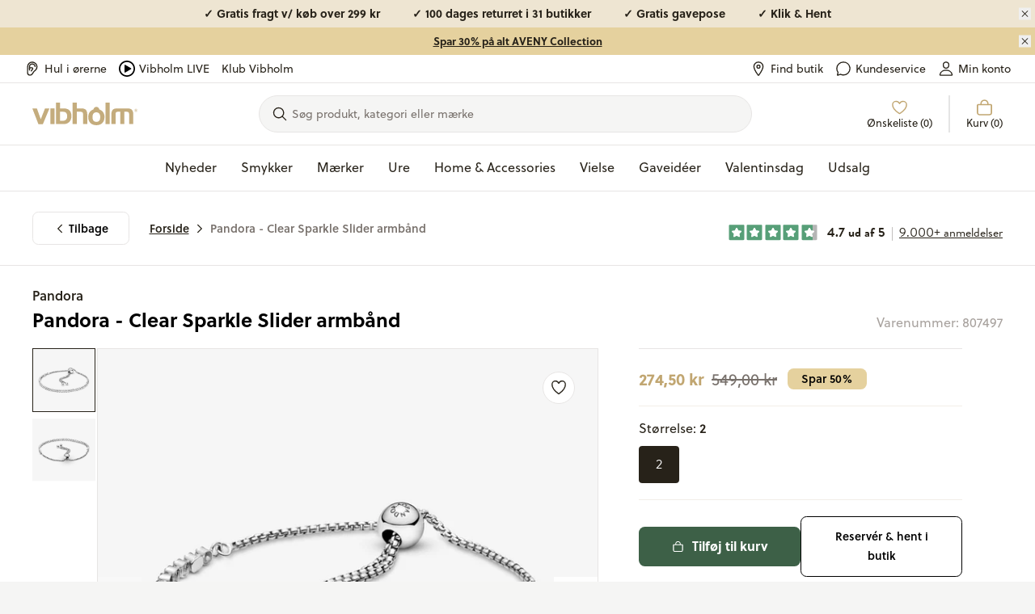

--- FILE ---
content_type: text/html; charset=utf-8
request_url: https://vibholm.dk/products/pandora-clear-sparkleslider-armband
body_size: 84594
content:
<!doctype html>
<html lang="da">
  <head><title>Pandora - Clear Sparkle Slider armbånd | 274,50 kr | Pandora | Fri fragt ved køb over 299 kr | Vibholm</title>
<link rel="canonical" href="https://vibholm.dk/products/pandora-clear-sparkleslider-armband">  
<meta name="description" content="Søger du Pandora - Clear Sparkle Slider armbånd? Vi har 1 stk på lager ✓ Gratis fragt over 299 kr  ✓ Hurtig Levering"/>
<meta property="og:url" content="vibholm.dk/products/pandora-clear-sparkleslider-armband">
<meta property="og:site_name" content="Vibholm.dk">
<meta property="og:type" content="website">
<meta property="og:title" content="Pandora - Clear Sparkle Slider armbånd | 274,50 kr | Pandora | Fri fragt ved køb over 299 kr | Vibholm">
<meta property="og:description" content="Søger du Pandora - Clear Sparkle Slider armbånd? Vi har 1 stk på lager ✓ Gratis fragt over 299 kr  ✓ Hurtig Levering">
<meta content="//vibholm.dk/cdn/shop/products/599375C01_1_cd4f555b-6841-4528-b0c4-0f1bc9fc6b29.jpg?v=1644021670" property="og:image">
<meta content="1024" property="og:image:height">
<meta content="1024" property="og:image:width">
<meta content="//vibholm.dk/cdn/shop/products/599375C01_1_cd4f555b-6841-4528-b0c4-0f1bc9fc6b29.jpg?v=1644021670" property="og:image:secure_url">
<meta name="twitter:title" content="Pandora - Clear Sparkle Slider armbånd | 274,50 kr | Pandora | Fri fragt ved køb over 299 kr | Vibholm">
<meta name="twitter:description" content="Søger du Pandora - Clear Sparkle Slider armbånd? Vi har 1 stk på lager ✓ Gratis fragt over 299 kr  ✓ Hurtig Levering">
<meta content="summary_large_image" name="twitter:card">
<meta content="//vibholm.dk/cdn/shop/products/599375C01_1_cd4f555b-6841-4528-b0c4-0f1bc9fc6b29_480x480.jpg?v=1644021670" name="twitter:image">
<meta content="480" name="twitter:image:width">
<meta content="480" name="twitter:image:height">

<link rel="preload" href="//vibholm.dk/cdn/shop/t/179/assets/global.css?v=116618803730232662481768197157" as="style">
<link rel="preconnect" href="https://mails.vibholm.dk">

<link rel="dns-prefetch" href="https://p.typekit.net">
<link rel="preload" href="https://use.typekit.net/hir4laj.css" as="style" onload="this.rel='stylesheet'">

<noscript>
  <link rel="stylesheet" href="https://use.typekit.net/hir4laj.css">
</noscript>




<script>
  window.theme = {
    pageType: "product",
    pageId: "",
    strings: {
      storeButtonSelect: "Vælg",
      addToCart: "Tilføj til kurv",
      exploreProduct: "Udforsk produkt",
      add: "Tilføj",
      adding: "Tilføjer...",
      added: "Tilføjet!",
      soldOut: "Udsolgt",
      unavailable: "Ikke tilgængelig",
      noSearchResults: "Desværre ingen resultater for \u0026#39;{{ terms }}\u0026#39;",
      noCategoryResults: "Ingen kategorier fundet for \u0026#39;{{ terms }}\u0026#39;",
      noSuggestionsResults: "Ingen søgeforslag for \u0026quot;{{ terms }}\u0026quot;",
      noBrandsResults: "Ingen mærker for \u0026quot;{{ terms }}\u0026quot;",
      filterGroupCounter: "{{ count }} valgt",
      collectionStatus: "Du ser nu {{ count }} ud af {{ max }} produkter",
      collectionCountSingle: "{{ count }} produkt",
      collectionCountPlural: "{{ count }} produkter",
      moreVariants: "Flere varianter",
      searchCount: "Viser {{ count }} resultater",
      searchStatus: "Viser {{ count }} ud af {{ max }} produkter",
      blogStatus: "Viser {{ count }} ud af {{ max }} blogindlæg",
      quickBuyPopupTitle: "Vælg størrelse",
      quickBuyPopupSelectVariant: "Vælg variant",
      empty_wishlist: "Ønskelisten er tom",
      save: "Gem",
      close: "Luk",
      show_discounted: "Vis kun nedsatte varer",
      confirmGift: "Bekræft valg",
      discountPeriod: "Gælder fra start til end",
      searchCategoryItemPcs: "COUNT stk.",
      delivery: {
        storesSingle: "1 butik",
        storesPlural: "2 butikker",
      },
      shipping: {
        delivery:"Levering forventes %date%",
        deliveryBetween:"Levering forventes mellem %minDate% - %maxDate%",
      },
      promotedContent: {
        label: "Sponsoreret",
        showProduct: "Vis produkt",
      },
      othersHaveAlsoLookedAt: "Andre har også kigget på",
      moreProductsFromVendor: "Se mere fra designeren",
      sizeGuide: "Størrelsesguide",
    },
    dateFormats: {
      deliveryDate:"%a %d %b",
    },
    icons: {
      cart: `
    <svg
      class="icon hidden md:inline-block mr-2 h-6 w-6"
      width="22"
      height="22"
      viewBox="0 0 22 22"
      fill="none"
      xmlns="http://www.w3.org/2000/svg"
    >
      <path class="" d="M6.875 7.5625V6.1875C6.875 5.09348 7.3096 4.04427 8.08318 3.27068C8.85677 2.4971 9.90598 2.0625 11 2.0625C12.094 2.0625 13.1432 2.4971 13.9168 3.27068C14.6904 4.04427 15.125 5.09348 15.125 6.1875V7.5625M3.4375 7.5625C3.25516 7.5625 3.0803 7.63493 2.95136 7.76386C2.82243 7.8928 2.75 8.06766 2.75 8.25V17.5312C2.75 18.8306 3.85688 19.9375 5.15625 19.9375H16.8437C18.1431 19.9375 19.25 18.8843 19.25 17.585V8.25C19.25 8.06766 19.1776 7.8928 19.0486 7.76386C18.9197 7.63493 18.7448 7.5625 18.5625 7.5625H3.4375Z" stroke="currentColor" stroke-width="1.5" stroke-linecap="round" stroke-linejoin="round"/>
    </svg>

  
`,
      check: `
    <svg
      class="icon hidden md:inline-block mr-2 h-6 w-6"
      width="22"
      height="22"
      viewBox="0 0 22 22"
      fill="none"
      xmlns="http://www.w3.org/2000/svg"
    >
      <path class=""  d="M17.875 5.5L8.25 16.5L4.125 12.375" stroke="currentColor" stroke-width="1.5" stroke-linecap="round" stroke-linejoin="round"/>
    </svg>

  
`,
    },
    sorting: {
      featured: "Bestsellers",
      best_selling: "Bestsellers",
      titleAsc: "Titel, A-Å",
      titleDesc: "Title, Å-A",
      createdAsc: "Dato, gammel til ny",
      createdDesc: "Nyheder",
      priceAsc: "Laveste pris",
      priceDesc: "Højeste pris"
    },
    relewise: {
      datasetId:"3c3f4adb-332f-4c38-be76-a9b0adb61128",
      apiKey:"Z-VHO@Af\u0026I_KwwO",
    },
    uberall: {
      publicKey: "g6uBRdqNpMgLxEizqU5b9gv540YNCOBzNt8cfQqykNlWQHAABwzxWw8hQQjxo70JesNCAEIaqPXbchvNVBDxYYNzgaFfV5tB4Iao6IlyYYjeTScUEyeFY2DfNJ29Mble",
    },
    moneyFormat: "{{amount_with_comma_separator}} kr",
    cart:{
  "attributes": {},
  "cart_level_discount_applications": [],
  "currency": "DKK",
  "items": [],
  "items_subtotal_price": 0,
  "item_count": 0,
  "note": null,
  "original_total_price": 0,
  "requires_shipping": false,
  "total_discount": 0,
  "total_price": 0,
  "total_weight": 0.0
}
,
    protocol: "https",
    url: "https:\/\/vibholm.dk",
    pfs: {
      showNewLabel: "true",
      thresholdInDays: "25",
      showSaleLabel: "true",
      newLabelText: "Nyhed",
      salesCampaignLabelText: "Black Weeks - Spar {{ discount }}",
      saleLabelText: "Spar {{ discount }}"
    },
    clickAndCollect: {
      translations: {
        inventorySuffix: "på lager",
        pickLocation: "Vælg butik",
        nextStep: "Gå videre",
        error: "Noget gik galt :-(",
        success: "Vi har nu modtaget din reservation. Vigtigt - Du får en endelig bekræftelse på SMS i løbet af kort tid. Der kan gå 5-10 minutter før du modtager den. Butikken behandler din ordre inden for 2 timer (i butikkens åbningstid)."
      },
      templates: {
        locationItem: `<li data-location="{locationId}" class="location-item my-2 border border-warm-gray-200 p-5 grid grid-flow-col">
    <div>
      <p class="!mb-0 col-span-2 font-semibold font-heading text-sm flex flex-col md:flex-row">
        <span class="mr-2">{name}</span></p>
      <p class="!mb-0 leading-tight col-span-2 font-heading text-sm text-sand">{address1},</p>
      <p class="col-span-2 leading-tight font-heading text-sm text-sand">{zip} {city}</p><span>
      <span class="bg-[#3d60471a] text-[#3D6047] rounded-full whitespace-nowrap py-1 px-6 font-heading text-[1.2rem] font-semibold">
        {inventory}
      </span>
    </span></div><div class="col-start-3 col-end-3 row-start-1 row-end-3 flex justify-end items-center">
        <button
          class="button button--white whitespace-nowrap"
          data-sublevel-trigger="cc-drawer-7190568992934FORM"
          data-location-button="{locationId}">
          {button}
        </button>
      </div></li>`,
        unavailableLocationItem: `<li class="my-2 border grid border-warm-gray-200 p-5 unavailable">
    <p class="!mb-0 col-span-2 font-semibold font-heading text-sm flex flex-col md:flex-row">
      <span class="mr-2">{name}</span>
      <span>
        <span class="bg-warm-gray-200 text-warm-gray-500 rounded-full whitespace-nowrap py-1 px-6 font-heading text-[1.2rem] font-semibold">
          {inventory}
        </span>
      </span>
    </p>
  </li>`
      }
    },
    recaptcha: {
      siteKey: "6LcWI2kpAAAAAOQGwae3yhsLvAzLLObxKRQfnYS4",
      enabled: true
    },
    routes: {
      root: "\/",
      collectionsAll: "\/collections\/all",
    },
    // TODO: Extend this, so the icons url is visible instead of the metaobject reference
    discountPeriods: [{  start_date: "2025-08-29T09:00:00Z",  end_date: "2025-09-30T21:30:00Z",  tags: ["label:3 FOR 2"],},{  start_date: "2025-06-03T07:00:00Z",  end_date: "2025-06-12T21:30:00Z",  tags: ["filter:Sale:Birthday20"],},{  start_date: "2025-06-03T07:00:00Z",  end_date: "2025-06-12T21:30:00Z",  tags: ["filter:Sale:Birthday40"],},{  start_date: "2025-11-16T23:00:00Z",  end_date: "2025-11-30T22:30:00Z",  tags: ["filter:Sale:BLACK FRIDAY"],},{  start_date: "2025-11-16T23:00:00Z",  end_date: "2025-11-30T22:30:00Z",  tags: ["filter:Sale:Black Friday Shimmer30"],},{  start_date: "2025-04-25T04:00:00Z",  end_date: "2025-04-30T04:30:00Z",  tags: ["Grafikr Test"],},{  start_date: "2025-04-30T22:00:00Z",  end_date: "2025-05-04T21:30:00Z",  tags: ["filter:Sale:Happy-Shopping"],},{  start_date: "2025-04-29T23:00:00Z",  end_date: "2025-04-30T19:30:00Z",  tags: ["FLAGSTANG"],},{  start_date: "2025-01-30T11:30:00Z",  end_date: "2030-02-28T11:30:00Z",  tags: ["filter:Sale:Udsalg4"],},{  start_date: "2025-02-09T23:00:00Z",  end_date: "2025-02-23T22:30:00Z",  tags: ["filter:Sale:vibdays-30"],},{  start_date: "2025-09-12T02:00:00Z",  end_date: "2025-10-12T21:30:00Z",  tags: ["filter:Sale:Vielsesringe 20"],}],
    products: {
      promotedContentDescription: `<p>Vi samarbejder med partnere for at fremhæve produkter, der kan være relevant for dig. Denne annonce er sponsoreret af {{ vendor }}.</p>`,
    },
  };
</script>

<script src="//vibholm.dk/cdn/shopifycloud/storefront/assets/themes_support/option_selection-b017cd28.js" defer></script>
<script src="//vibholm.dk/cdn/shop/t/179/assets/shared.js?v=119172784332074563921767866738" defer></script>
<script src="//vibholm.dk/cdn/shop/t/179/assets/app.js?v=50169880949780504581767866699" defer></script>
<script src="//vibholm.dk/cdn/shop/t/179/assets/global.js?v=176419135587645789921767866730" defer></script><script src="//vibholm.dk/cdn/shop/t/179/assets/product.js?v=29740217075713607391767866764" defer></script><script src="//vibholm.dk/cdn/shop/t/179/assets/wishlistking.js?v=42687811422582783351767866765" async></script><link href="//vibholm.dk/cdn/shop/t/179/assets/global.css?v=116618803730232662481768197157" rel="stylesheet" type="text/css" media="all" /><meta charset="utf-8">
    <meta http-equiv="X-UA-Compatible" content="IE=edge">
    <meta name="viewport" content="width=device-width,initial-scale=1"><link rel="icon" type="image/png" href="//vibholm.dk/cdn/shop/files/Vibholm_O-PNG-01_32x32.png?v=1635950152"><script>window.performance && window.performance.mark && window.performance.mark('shopify.content_for_header.start');</script><meta id="shopify-digital-wallet" name="shopify-digital-wallet" content="/56766431398/digital_wallets/dialog">
<meta name="shopify-checkout-api-token" content="e421f0f31950f4dbc30354e67c06b501">
<link rel="alternate" type="application/json+oembed" href="https://vibholm.dk/products/pandora-clear-sparkleslider-armband.oembed">
<script async="async" src="/checkouts/internal/preloads.js?locale=da-DK"></script>
<script id="apple-pay-shop-capabilities" type="application/json">{"shopId":56766431398,"countryCode":"DK","currencyCode":"DKK","merchantCapabilities":["supports3DS"],"merchantId":"gid:\/\/shopify\/Shop\/56766431398","merchantName":"Vibholm.dk","requiredBillingContactFields":["postalAddress","email","phone"],"requiredShippingContactFields":["postalAddress","email","phone"],"shippingType":"shipping","supportedNetworks":["visa","masterCard"],"total":{"type":"pending","label":"Vibholm.dk","amount":"1.00"},"shopifyPaymentsEnabled":true,"supportsSubscriptions":true}</script>
<script id="shopify-features" type="application/json">{"accessToken":"e421f0f31950f4dbc30354e67c06b501","betas":["rich-media-storefront-analytics"],"domain":"vibholm.dk","predictiveSearch":true,"shopId":56766431398,"locale":"da"}</script>
<script>var Shopify = Shopify || {};
Shopify.shop = "vibholm-dk.myshopify.com";
Shopify.locale = "da";
Shopify.currency = {"active":"DKK","rate":"1.0"};
Shopify.country = "DK";
Shopify.theme = {"name":"Grafikr | Production","id":148824752466,"schema_name":"Boilerplate 2.0","schema_version":"2.0.0","theme_store_id":null,"role":"main"};
Shopify.theme.handle = "null";
Shopify.theme.style = {"id":null,"handle":null};
Shopify.cdnHost = "vibholm.dk/cdn";
Shopify.routes = Shopify.routes || {};
Shopify.routes.root = "/";</script>
<script type="module">!function(o){(o.Shopify=o.Shopify||{}).modules=!0}(window);</script>
<script>!function(o){function n(){var o=[];function n(){o.push(Array.prototype.slice.apply(arguments))}return n.q=o,n}var t=o.Shopify=o.Shopify||{};t.loadFeatures=n(),t.autoloadFeatures=n()}(window);</script>
<script id="shop-js-analytics" type="application/json">{"pageType":"product"}</script>
<script defer="defer" async type="module" src="//vibholm.dk/cdn/shopifycloud/shop-js/modules/v2/client.init-shop-cart-sync_BWUFHQxD.da.esm.js"></script>
<script defer="defer" async type="module" src="//vibholm.dk/cdn/shopifycloud/shop-js/modules/v2/chunk.common_CxPaeDJ-.esm.js"></script>
<script defer="defer" async type="module" src="//vibholm.dk/cdn/shopifycloud/shop-js/modules/v2/chunk.modal_DY3Xiats.esm.js"></script>
<script type="module">
  await import("//vibholm.dk/cdn/shopifycloud/shop-js/modules/v2/client.init-shop-cart-sync_BWUFHQxD.da.esm.js");
await import("//vibholm.dk/cdn/shopifycloud/shop-js/modules/v2/chunk.common_CxPaeDJ-.esm.js");
await import("//vibholm.dk/cdn/shopifycloud/shop-js/modules/v2/chunk.modal_DY3Xiats.esm.js");

  window.Shopify.SignInWithShop?.initShopCartSync?.({"fedCMEnabled":true,"windoidEnabled":true});

</script>
<script>(function() {
  var isLoaded = false;
  function asyncLoad() {
    if (isLoaded) return;
    isLoaded = true;
    var urls = ["https:\/\/ecommplugins-scripts.trustpilot.com\/v2.1\/js\/header.min.js?settings=eyJrZXkiOiI5TUVUTVRoeUNYU294bEhjIiwicyI6Im5vbmUifQ==\u0026shop=vibholm-dk.myshopify.com","https:\/\/ecommplugins-trustboxsettings.trustpilot.com\/vibholm-dk.myshopify.com.js?settings=1669981911341\u0026shop=vibholm-dk.myshopify.com","https:\/\/scripts.makeinfluence.com\/integrations\/3caec1b4-4c56-4d66-b9ac-dce650660f42.js?shop=vibholm-dk.myshopify.com","https:\/\/feed.mulwi.com\/js\/init.js?shop=vibholm-dk.myshopify.com","\/\/cdn.shopify.com\/proxy\/7c9da9f89711e32e267b2379dbfeb9c61381857192849719b1d98ac693d6aea0\/widget.cdn.sprii.io\/sprii-checkout-shopify.js?ver=1732186114539\u0026shop=vibholm-dk.myshopify.com\u0026sp-cache-control=cHVibGljLCBtYXgtYWdlPTkwMA","https:\/\/storage.nfcube.com\/instafeed-dd66d7e8b36c576118dbeee697045a31.js?shop=vibholm-dk.myshopify.com"];
    for (var i = 0; i < urls.length; i++) {
      var s = document.createElement('script');
      s.type = 'text/javascript';
      s.async = true;
      s.src = urls[i];
      var x = document.getElementsByTagName('script')[0];
      x.parentNode.insertBefore(s, x);
    }
  };
  if(window.attachEvent) {
    window.attachEvent('onload', asyncLoad);
  } else {
    window.addEventListener('load', asyncLoad, false);
  }
})();</script>
<script id="__st">var __st={"a":56766431398,"offset":3600,"reqid":"879b6171-9fde-443d-924c-1cd93a541844-1769907791","pageurl":"vibholm.dk\/products\/pandora-clear-sparkleslider-armband","u":"ead578ec6c12","p":"product","rtyp":"product","rid":7190568992934};</script>
<script>window.ShopifyPaypalV4VisibilityTracking = true;</script>
<script id="captcha-bootstrap">!function(){'use strict';const t='contact',e='account',n='new_comment',o=[[t,t],['blogs',n],['comments',n],[t,'customer']],c=[[e,'customer_login'],[e,'guest_login'],[e,'recover_customer_password'],[e,'create_customer']],r=t=>t.map((([t,e])=>`form[action*='/${t}']:not([data-nocaptcha='true']) input[name='form_type'][value='${e}']`)).join(','),a=t=>()=>t?[...document.querySelectorAll(t)].map((t=>t.form)):[];function s(){const t=[...o],e=r(t);return a(e)}const i='password',u='form_key',d=['recaptcha-v3-token','g-recaptcha-response','h-captcha-response',i],f=()=>{try{return window.sessionStorage}catch{return}},m='__shopify_v',_=t=>t.elements[u];function p(t,e,n=!1){try{const o=window.sessionStorage,c=JSON.parse(o.getItem(e)),{data:r}=function(t){const{data:e,action:n}=t;return t[m]||n?{data:e,action:n}:{data:t,action:n}}(c);for(const[e,n]of Object.entries(r))t.elements[e]&&(t.elements[e].value=n);n&&o.removeItem(e)}catch(o){console.error('form repopulation failed',{error:o})}}const l='form_type',E='cptcha';function T(t){t.dataset[E]=!0}const w=window,h=w.document,L='Shopify',v='ce_forms',y='captcha';let A=!1;((t,e)=>{const n=(g='f06e6c50-85a8-45c8-87d0-21a2b65856fe',I='https://cdn.shopify.com/shopifycloud/storefront-forms-hcaptcha/ce_storefront_forms_captcha_hcaptcha.v1.5.2.iife.js',D={infoText:'Beskyttet af hCaptcha',privacyText:'Beskyttelse af persondata',termsText:'Vilkår'},(t,e,n)=>{const o=w[L][v],c=o.bindForm;if(c)return c(t,g,e,D).then(n);var r;o.q.push([[t,g,e,D],n]),r=I,A||(h.body.append(Object.assign(h.createElement('script'),{id:'captcha-provider',async:!0,src:r})),A=!0)});var g,I,D;w[L]=w[L]||{},w[L][v]=w[L][v]||{},w[L][v].q=[],w[L][y]=w[L][y]||{},w[L][y].protect=function(t,e){n(t,void 0,e),T(t)},Object.freeze(w[L][y]),function(t,e,n,w,h,L){const[v,y,A,g]=function(t,e,n){const i=e?o:[],u=t?c:[],d=[...i,...u],f=r(d),m=r(i),_=r(d.filter((([t,e])=>n.includes(e))));return[a(f),a(m),a(_),s()]}(w,h,L),I=t=>{const e=t.target;return e instanceof HTMLFormElement?e:e&&e.form},D=t=>v().includes(t);t.addEventListener('submit',(t=>{const e=I(t);if(!e)return;const n=D(e)&&!e.dataset.hcaptchaBound&&!e.dataset.recaptchaBound,o=_(e),c=g().includes(e)&&(!o||!o.value);(n||c)&&t.preventDefault(),c&&!n&&(function(t){try{if(!f())return;!function(t){const e=f();if(!e)return;const n=_(t);if(!n)return;const o=n.value;o&&e.removeItem(o)}(t);const e=Array.from(Array(32),(()=>Math.random().toString(36)[2])).join('');!function(t,e){_(t)||t.append(Object.assign(document.createElement('input'),{type:'hidden',name:u})),t.elements[u].value=e}(t,e),function(t,e){const n=f();if(!n)return;const o=[...t.querySelectorAll(`input[type='${i}']`)].map((({name:t})=>t)),c=[...d,...o],r={};for(const[a,s]of new FormData(t).entries())c.includes(a)||(r[a]=s);n.setItem(e,JSON.stringify({[m]:1,action:t.action,data:r}))}(t,e)}catch(e){console.error('failed to persist form',e)}}(e),e.submit())}));const S=(t,e)=>{t&&!t.dataset[E]&&(n(t,e.some((e=>e===t))),T(t))};for(const o of['focusin','change'])t.addEventListener(o,(t=>{const e=I(t);D(e)&&S(e,y())}));const B=e.get('form_key'),M=e.get(l),P=B&&M;t.addEventListener('DOMContentLoaded',(()=>{const t=y();if(P)for(const e of t)e.elements[l].value===M&&p(e,B);[...new Set([...A(),...v().filter((t=>'true'===t.dataset.shopifyCaptcha))])].forEach((e=>S(e,t)))}))}(h,new URLSearchParams(w.location.search),n,t,e,['guest_login'])})(!0,!0)}();</script>
<script integrity="sha256-4kQ18oKyAcykRKYeNunJcIwy7WH5gtpwJnB7kiuLZ1E=" data-source-attribution="shopify.loadfeatures" defer="defer" src="//vibholm.dk/cdn/shopifycloud/storefront/assets/storefront/load_feature-a0a9edcb.js" crossorigin="anonymous"></script>
<script data-source-attribution="shopify.dynamic_checkout.dynamic.init">var Shopify=Shopify||{};Shopify.PaymentButton=Shopify.PaymentButton||{isStorefrontPortableWallets:!0,init:function(){window.Shopify.PaymentButton.init=function(){};var t=document.createElement("script");t.src="https://vibholm.dk/cdn/shopifycloud/portable-wallets/latest/portable-wallets.da.js",t.type="module",document.head.appendChild(t)}};
</script>
<script data-source-attribution="shopify.dynamic_checkout.buyer_consent">
  function portableWalletsHideBuyerConsent(e){var t=document.getElementById("shopify-buyer-consent"),n=document.getElementById("shopify-subscription-policy-button");t&&n&&(t.classList.add("hidden"),t.setAttribute("aria-hidden","true"),n.removeEventListener("click",e))}function portableWalletsShowBuyerConsent(e){var t=document.getElementById("shopify-buyer-consent"),n=document.getElementById("shopify-subscription-policy-button");t&&n&&(t.classList.remove("hidden"),t.removeAttribute("aria-hidden"),n.addEventListener("click",e))}window.Shopify?.PaymentButton&&(window.Shopify.PaymentButton.hideBuyerConsent=portableWalletsHideBuyerConsent,window.Shopify.PaymentButton.showBuyerConsent=portableWalletsShowBuyerConsent);
</script>
<script data-source-attribution="shopify.dynamic_checkout.cart.bootstrap">document.addEventListener("DOMContentLoaded",(function(){function t(){return document.querySelector("shopify-accelerated-checkout-cart, shopify-accelerated-checkout")}if(t())Shopify.PaymentButton.init();else{new MutationObserver((function(e,n){t()&&(Shopify.PaymentButton.init(),n.disconnect())})).observe(document.body,{childList:!0,subtree:!0})}}));
</script>
<link id="shopify-accelerated-checkout-styles" rel="stylesheet" media="screen" href="https://vibholm.dk/cdn/shopifycloud/portable-wallets/latest/accelerated-checkout-backwards-compat.css" crossorigin="anonymous">
<style id="shopify-accelerated-checkout-cart">
        #shopify-buyer-consent {
  margin-top: 1em;
  display: inline-block;
  width: 100%;
}

#shopify-buyer-consent.hidden {
  display: none;
}

#shopify-subscription-policy-button {
  background: none;
  border: none;
  padding: 0;
  text-decoration: underline;
  font-size: inherit;
  cursor: pointer;
}

#shopify-subscription-policy-button::before {
  box-shadow: none;
}

      </style>

<script>window.performance && window.performance.mark && window.performance.mark('shopify.content_for_header.end');</script>

    <script>
    // Define dataLayer and the gtag function.
    window.dataLayer = window.dataLayer || []
    function gtag() {
      dataLayer.push(arguments)
    }

    // Default set all categories, except necessary(security) to 'denied'.
    window.gtag('consent', 'default', {
      ad_personalization: 'denied',
      ad_storage: 'denied',
      ad_user_data: 'denied',
      analytics_storage: 'denied',
      functionality_storage: 'denied',
      personalization_storage: 'denied',
      security_storage: 'granted',
      wait_for_update: 500,
    })
  </script>

<script id="CookieConsent" data-culture="DA" type="text/javascript" data-gcm-version="2.0"></script>
<script>
  var tag = document.querySelector('script#CookieConsent');
  setTimeout(() => {
    tag.src = 'https://policy.app.cookieinformation.com/uc.js';

console.log('Cookieinformation set and loading!')
  }, 1000);
</script>
<!-- BEGIN app block: shopify://apps/klaviyo-email-marketing-sms/blocks/klaviyo-onsite-embed/2632fe16-c075-4321-a88b-50b567f42507 -->












  <script async src="https://static.klaviyo.com/onsite/js/Us7zNQ/klaviyo.js?company_id=Us7zNQ"></script>
  <script>!function(){if(!window.klaviyo){window._klOnsite=window._klOnsite||[];try{window.klaviyo=new Proxy({},{get:function(n,i){return"push"===i?function(){var n;(n=window._klOnsite).push.apply(n,arguments)}:function(){for(var n=arguments.length,o=new Array(n),w=0;w<n;w++)o[w]=arguments[w];var t="function"==typeof o[o.length-1]?o.pop():void 0,e=new Promise((function(n){window._klOnsite.push([i].concat(o,[function(i){t&&t(i),n(i)}]))}));return e}}})}catch(n){window.klaviyo=window.klaviyo||[],window.klaviyo.push=function(){var n;(n=window._klOnsite).push.apply(n,arguments)}}}}();</script>

  
    <script id="viewed_product">
      if (item == null) {
        var _learnq = _learnq || [];

        var MetafieldReviews = null
        var MetafieldYotpoRating = null
        var MetafieldYotpoCount = null
        var MetafieldLooxRating = null
        var MetafieldLooxCount = null
        var okendoProduct = null
        var okendoProductReviewCount = null
        var okendoProductReviewAverageValue = null
        try {
          // The following fields are used for Customer Hub recently viewed in order to add reviews.
          // This information is not part of __kla_viewed. Instead, it is part of __kla_viewed_reviewed_items
          MetafieldReviews = {};
          MetafieldYotpoRating = null
          MetafieldYotpoCount = null
          MetafieldLooxRating = null
          MetafieldLooxCount = null

          okendoProduct = null
          // If the okendo metafield is not legacy, it will error, which then requires the new json formatted data
          if (okendoProduct && 'error' in okendoProduct) {
            okendoProduct = null
          }
          okendoProductReviewCount = okendoProduct ? okendoProduct.reviewCount : null
          okendoProductReviewAverageValue = okendoProduct ? okendoProduct.reviewAverageValue : null
        } catch (error) {
          console.error('Error in Klaviyo onsite reviews tracking:', error);
        }

        var item = {
          Name: "Pandora - Clear Sparkle Slider armbånd",
          ProductID: 7190568992934,
          Categories: ["Alle produkter","Alle varer minus gavekort","Armbånd","Armbånd - Spar op til 50%","Bedst sælgende julegaver 2025","Bestsellers - Armbånd","Bestsellers - Smykker","Fødselsdag - Spar op til 50%","Gaver til hende","Gaver til hende - Armbånd","Guld","Halloween SALE - Armbånd","Ikke gavekort","Julegaver","Julegaver til hende","Julegaver under 300 kr.","Mærker","Pandora","Pandora armbånd","Smykker","Sølv- og hvidguldssmykker","Sølvarmbånd","Udsalg","Udsalg - Sølv","Udsalg 50%","Udsalg armbånd"],
          ImageURL: "https://vibholm.dk/cdn/shop/products/599375C01_1_cd4f555b-6841-4528-b0c4-0f1bc9fc6b29_grande.jpg?v=1644021670",
          URL: "https://vibholm.dk/products/pandora-clear-sparkleslider-armband",
          Brand: "Pandora",
          Price: "274,50 kr",
          Value: "274,50",
          CompareAtPrice: "549,00 kr"
        };
        _learnq.push(['track', 'Viewed Product', item]);
        _learnq.push(['trackViewedItem', {
          Title: item.Name,
          ItemId: item.ProductID,
          Categories: item.Categories,
          ImageUrl: item.ImageURL,
          Url: item.URL,
          Metadata: {
            Brand: item.Brand,
            Price: item.Price,
            Value: item.Value,
            CompareAtPrice: item.CompareAtPrice
          },
          metafields:{
            reviews: MetafieldReviews,
            yotpo:{
              rating: MetafieldYotpoRating,
              count: MetafieldYotpoCount,
            },
            loox:{
              rating: MetafieldLooxRating,
              count: MetafieldLooxCount,
            },
            okendo: {
              rating: okendoProductReviewAverageValue,
              count: okendoProductReviewCount,
            }
          }
        }]);
      }
    </script>
  




  <script>
    window.klaviyoReviewsProductDesignMode = false
  </script>







<!-- END app block --><!-- BEGIN app block: shopify://apps/stape-conversion-tracking/blocks/gtm/7e13c847-7971-409d-8fe0-29ec14d5f048 --><script>
  window.lsData = {};
  window.dataLayer = window.dataLayer || [];
  window.addEventListener("message", (event) => {
    if (event.data?.event) {
      window.dataLayer.push(event.data);
    }
  });
  window.dataShopStape = {
    shop: "vibholm.dk",
    shopId: "56766431398",
  }
</script>

<!-- END app block --><!-- BEGIN app block: shopify://apps/littledata-google-analytics/blocks/LittledataLayer/1b31262f-d398-44e6-9608-6bd3f88cf851 -->
    <script type="application/javascript">
      try {
        window.LittledataLayer = {"env":"production","ecommerce":{"impressions":[]},"debug":false,"hideBranding":null,"pageType":null,"productClicks":false,"productListLinksHaveImages":null,"productListLinksHavePrices":null,"productPageClicks":null,"referralExclusion":null,"sendNoteAttributes":true,"googleAnalytics4":{"measurementId":"G-XCPWH5MMCH"},"featureType":"freeApp"}
                
      } catch {
      }
    </script>
    
        <script async type="text/javascript" src="https://cdn.shopify.com/extensions/019bfa23-edf6-79f2-a8c5-6f814f9ec2f2/littledata-shopify-tracker-73/assets/colibrius-g.js"></script>
    

<!-- END app block --><script src="https://cdn.shopify.com/extensions/019bfabb-cffe-7cac-851e-a548516beb44/stape-remix-30/assets/widget.js" type="text/javascript" defer="defer"></script>
<link href="https://monorail-edge.shopifysvc.com" rel="dns-prefetch">
<script>(function(){if ("sendBeacon" in navigator && "performance" in window) {try {var session_token_from_headers = performance.getEntriesByType('navigation')[0].serverTiming.find(x => x.name == '_s').description;} catch {var session_token_from_headers = undefined;}var session_cookie_matches = document.cookie.match(/_shopify_s=([^;]*)/);var session_token_from_cookie = session_cookie_matches && session_cookie_matches.length === 2 ? session_cookie_matches[1] : "";var session_token = session_token_from_headers || session_token_from_cookie || "";function handle_abandonment_event(e) {var entries = performance.getEntries().filter(function(entry) {return /monorail-edge.shopifysvc.com/.test(entry.name);});if (!window.abandonment_tracked && entries.length === 0) {window.abandonment_tracked = true;var currentMs = Date.now();var navigation_start = performance.timing.navigationStart;var payload = {shop_id: 56766431398,url: window.location.href,navigation_start,duration: currentMs - navigation_start,session_token,page_type: "product"};window.navigator.sendBeacon("https://monorail-edge.shopifysvc.com/v1/produce", JSON.stringify({schema_id: "online_store_buyer_site_abandonment/1.1",payload: payload,metadata: {event_created_at_ms: currentMs,event_sent_at_ms: currentMs}}));}}window.addEventListener('pagehide', handle_abandonment_event);}}());</script>
<script id="web-pixels-manager-setup">(function e(e,d,r,n,o){if(void 0===o&&(o={}),!Boolean(null===(a=null===(i=window.Shopify)||void 0===i?void 0:i.analytics)||void 0===a?void 0:a.replayQueue)){var i,a;window.Shopify=window.Shopify||{};var t=window.Shopify;t.analytics=t.analytics||{};var s=t.analytics;s.replayQueue=[],s.publish=function(e,d,r){return s.replayQueue.push([e,d,r]),!0};try{self.performance.mark("wpm:start")}catch(e){}var l=function(){var e={modern:/Edge?\/(1{2}[4-9]|1[2-9]\d|[2-9]\d{2}|\d{4,})\.\d+(\.\d+|)|Firefox\/(1{2}[4-9]|1[2-9]\d|[2-9]\d{2}|\d{4,})\.\d+(\.\d+|)|Chrom(ium|e)\/(9{2}|\d{3,})\.\d+(\.\d+|)|(Maci|X1{2}).+ Version\/(15\.\d+|(1[6-9]|[2-9]\d|\d{3,})\.\d+)([,.]\d+|)( \(\w+\)|)( Mobile\/\w+|) Safari\/|Chrome.+OPR\/(9{2}|\d{3,})\.\d+\.\d+|(CPU[ +]OS|iPhone[ +]OS|CPU[ +]iPhone|CPU IPhone OS|CPU iPad OS)[ +]+(15[._]\d+|(1[6-9]|[2-9]\d|\d{3,})[._]\d+)([._]\d+|)|Android:?[ /-](13[3-9]|1[4-9]\d|[2-9]\d{2}|\d{4,})(\.\d+|)(\.\d+|)|Android.+Firefox\/(13[5-9]|1[4-9]\d|[2-9]\d{2}|\d{4,})\.\d+(\.\d+|)|Android.+Chrom(ium|e)\/(13[3-9]|1[4-9]\d|[2-9]\d{2}|\d{4,})\.\d+(\.\d+|)|SamsungBrowser\/([2-9]\d|\d{3,})\.\d+/,legacy:/Edge?\/(1[6-9]|[2-9]\d|\d{3,})\.\d+(\.\d+|)|Firefox\/(5[4-9]|[6-9]\d|\d{3,})\.\d+(\.\d+|)|Chrom(ium|e)\/(5[1-9]|[6-9]\d|\d{3,})\.\d+(\.\d+|)([\d.]+$|.*Safari\/(?![\d.]+ Edge\/[\d.]+$))|(Maci|X1{2}).+ Version\/(10\.\d+|(1[1-9]|[2-9]\d|\d{3,})\.\d+)([,.]\d+|)( \(\w+\)|)( Mobile\/\w+|) Safari\/|Chrome.+OPR\/(3[89]|[4-9]\d|\d{3,})\.\d+\.\d+|(CPU[ +]OS|iPhone[ +]OS|CPU[ +]iPhone|CPU IPhone OS|CPU iPad OS)[ +]+(10[._]\d+|(1[1-9]|[2-9]\d|\d{3,})[._]\d+)([._]\d+|)|Android:?[ /-](13[3-9]|1[4-9]\d|[2-9]\d{2}|\d{4,})(\.\d+|)(\.\d+|)|Mobile Safari.+OPR\/([89]\d|\d{3,})\.\d+\.\d+|Android.+Firefox\/(13[5-9]|1[4-9]\d|[2-9]\d{2}|\d{4,})\.\d+(\.\d+|)|Android.+Chrom(ium|e)\/(13[3-9]|1[4-9]\d|[2-9]\d{2}|\d{4,})\.\d+(\.\d+|)|Android.+(UC? ?Browser|UCWEB|U3)[ /]?(15\.([5-9]|\d{2,})|(1[6-9]|[2-9]\d|\d{3,})\.\d+)\.\d+|SamsungBrowser\/(5\.\d+|([6-9]|\d{2,})\.\d+)|Android.+MQ{2}Browser\/(14(\.(9|\d{2,})|)|(1[5-9]|[2-9]\d|\d{3,})(\.\d+|))(\.\d+|)|K[Aa][Ii]OS\/(3\.\d+|([4-9]|\d{2,})\.\d+)(\.\d+|)/},d=e.modern,r=e.legacy,n=navigator.userAgent;return n.match(d)?"modern":n.match(r)?"legacy":"unknown"}(),u="modern"===l?"modern":"legacy",c=(null!=n?n:{modern:"",legacy:""})[u],f=function(e){return[e.baseUrl,"/wpm","/b",e.hashVersion,"modern"===e.buildTarget?"m":"l",".js"].join("")}({baseUrl:d,hashVersion:r,buildTarget:u}),m=function(e){var d=e.version,r=e.bundleTarget,n=e.surface,o=e.pageUrl,i=e.monorailEndpoint;return{emit:function(e){var a=e.status,t=e.errorMsg,s=(new Date).getTime(),l=JSON.stringify({metadata:{event_sent_at_ms:s},events:[{schema_id:"web_pixels_manager_load/3.1",payload:{version:d,bundle_target:r,page_url:o,status:a,surface:n,error_msg:t},metadata:{event_created_at_ms:s}}]});if(!i)return console&&console.warn&&console.warn("[Web Pixels Manager] No Monorail endpoint provided, skipping logging."),!1;try{return self.navigator.sendBeacon.bind(self.navigator)(i,l)}catch(e){}var u=new XMLHttpRequest;try{return u.open("POST",i,!0),u.setRequestHeader("Content-Type","text/plain"),u.send(l),!0}catch(e){return console&&console.warn&&console.warn("[Web Pixels Manager] Got an unhandled error while logging to Monorail."),!1}}}}({version:r,bundleTarget:l,surface:e.surface,pageUrl:self.location.href,monorailEndpoint:e.monorailEndpoint});try{o.browserTarget=l,function(e){var d=e.src,r=e.async,n=void 0===r||r,o=e.onload,i=e.onerror,a=e.sri,t=e.scriptDataAttributes,s=void 0===t?{}:t,l=document.createElement("script"),u=document.querySelector("head"),c=document.querySelector("body");if(l.async=n,l.src=d,a&&(l.integrity=a,l.crossOrigin="anonymous"),s)for(var f in s)if(Object.prototype.hasOwnProperty.call(s,f))try{l.dataset[f]=s[f]}catch(e){}if(o&&l.addEventListener("load",o),i&&l.addEventListener("error",i),u)u.appendChild(l);else{if(!c)throw new Error("Did not find a head or body element to append the script");c.appendChild(l)}}({src:f,async:!0,onload:function(){if(!function(){var e,d;return Boolean(null===(d=null===(e=window.Shopify)||void 0===e?void 0:e.analytics)||void 0===d?void 0:d.initialized)}()){var d=window.webPixelsManager.init(e)||void 0;if(d){var r=window.Shopify.analytics;r.replayQueue.forEach((function(e){var r=e[0],n=e[1],o=e[2];d.publishCustomEvent(r,n,o)})),r.replayQueue=[],r.publish=d.publishCustomEvent,r.visitor=d.visitor,r.initialized=!0}}},onerror:function(){return m.emit({status:"failed",errorMsg:"".concat(f," has failed to load")})},sri:function(e){var d=/^sha384-[A-Za-z0-9+/=]+$/;return"string"==typeof e&&d.test(e)}(c)?c:"",scriptDataAttributes:o}),m.emit({status:"loading"})}catch(e){m.emit({status:"failed",errorMsg:(null==e?void 0:e.message)||"Unknown error"})}}})({shopId: 56766431398,storefrontBaseUrl: "https://vibholm.dk",extensionsBaseUrl: "https://extensions.shopifycdn.com/cdn/shopifycloud/web-pixels-manager",monorailEndpoint: "https://monorail-edge.shopifysvc.com/unstable/produce_batch",surface: "storefront-renderer",enabledBetaFlags: ["2dca8a86"],webPixelsConfigList: [{"id":"2111930747","configuration":"{\"accountID\":\"Us7zNQ\",\"webPixelConfig\":\"eyJlbmFibGVBZGRlZFRvQ2FydEV2ZW50cyI6IHRydWV9\"}","eventPayloadVersion":"v1","runtimeContext":"STRICT","scriptVersion":"524f6c1ee37bacdca7657a665bdca589","type":"APP","apiClientId":123074,"privacyPurposes":["ANALYTICS","MARKETING"],"dataSharingAdjustments":{"protectedCustomerApprovalScopes":["read_customer_address","read_customer_email","read_customer_name","read_customer_personal_data","read_customer_phone"]}},{"id":"1988362619","configuration":"{\"shopId\":\"67d42483e94e156d5d122c93\"}","eventPayloadVersion":"v1","runtimeContext":"STRICT","scriptVersion":"c8c5e13caf47936e01e8971ef2e1c59c","type":"APP","apiClientId":205682638849,"privacyPurposes":["ANALYTICS"],"dataSharingAdjustments":{"protectedCustomerApprovalScopes":["read_customer_address","read_customer_email","read_customer_name","read_customer_personal_data","read_customer_phone"]}},{"id":"1836319099","configuration":"{\"businessId\":\"3caec1b4-4c56-4d66-b9ac-dce650660f42\",\"conversionUrl\":\"https:\\\/\\\/system.makeinfluence.com\\\/p\",\"shopifyUrl\":\"https:\\\/\\\/integrations3.makeinfluence.com\"}","eventPayloadVersion":"v1","runtimeContext":"STRICT","scriptVersion":"056c5c7a505fb26051cf0b69ad538fc3","type":"APP","apiClientId":6339481,"privacyPurposes":["ANALYTICS","MARKETING","SALE_OF_DATA"],"dataSharingAdjustments":{"protectedCustomerApprovalScopes":["read_customer_personal_data"]}},{"id":"1101431122","configuration":"{\"pixelCode\":\"CS35M0RC77UCAJLLSDVG\"}","eventPayloadVersion":"v1","runtimeContext":"STRICT","scriptVersion":"22e92c2ad45662f435e4801458fb78cc","type":"APP","apiClientId":4383523,"privacyPurposes":["ANALYTICS","MARKETING","SALE_OF_DATA"],"dataSharingAdjustments":{"protectedCustomerApprovalScopes":["read_customer_address","read_customer_email","read_customer_name","read_customer_personal_data","read_customer_phone"]}},{"id":"382665042","configuration":"{\"pixel_id\":\"473173739682545\",\"pixel_type\":\"facebook_pixel\",\"metaapp_system_user_token\":\"-\"}","eventPayloadVersion":"v1","runtimeContext":"OPEN","scriptVersion":"ca16bc87fe92b6042fbaa3acc2fbdaa6","type":"APP","apiClientId":2329312,"privacyPurposes":["ANALYTICS","MARKETING","SALE_OF_DATA"],"dataSharingAdjustments":{"protectedCustomerApprovalScopes":["read_customer_address","read_customer_email","read_customer_name","read_customer_personal_data","read_customer_phone"]}},{"id":"308805970","configuration":"{\"accountID\":\"56766431398\"}","eventPayloadVersion":"v1","runtimeContext":"STRICT","scriptVersion":"c0a2ceb098b536858278d481fbeefe60","type":"APP","apiClientId":10250649601,"privacyPurposes":[],"dataSharingAdjustments":{"protectedCustomerApprovalScopes":["read_customer_address","read_customer_email","read_customer_name","read_customer_personal_data","read_customer_phone"]}},{"id":"163840338","configuration":"{\"tagID\":\"2614427148479\"}","eventPayloadVersion":"v1","runtimeContext":"STRICT","scriptVersion":"18031546ee651571ed29edbe71a3550b","type":"APP","apiClientId":3009811,"privacyPurposes":["ANALYTICS","MARKETING","SALE_OF_DATA"],"dataSharingAdjustments":{"protectedCustomerApprovalScopes":["read_customer_address","read_customer_email","read_customer_name","read_customer_personal_data","read_customer_phone"]}},{"id":"152011131","eventPayloadVersion":"1","runtimeContext":"LAX","scriptVersion":"7","type":"CUSTOM","privacyPurposes":[],"name":"Stape DL"},{"id":"230359419","eventPayloadVersion":"1","runtimeContext":"LAX","scriptVersion":"1","type":"CUSTOM","privacyPurposes":["ANALYTICS","MARKETING"],"name":"HeyLink"},{"id":"shopify-app-pixel","configuration":"{}","eventPayloadVersion":"v1","runtimeContext":"STRICT","scriptVersion":"0450","apiClientId":"shopify-pixel","type":"APP","privacyPurposes":["ANALYTICS","MARKETING"]},{"id":"shopify-custom-pixel","eventPayloadVersion":"v1","runtimeContext":"LAX","scriptVersion":"0450","apiClientId":"shopify-pixel","type":"CUSTOM","privacyPurposes":["ANALYTICS","MARKETING"]}],isMerchantRequest: false,initData: {"shop":{"name":"Vibholm.dk","paymentSettings":{"currencyCode":"DKK"},"myshopifyDomain":"vibholm-dk.myshopify.com","countryCode":"DK","storefrontUrl":"https:\/\/vibholm.dk"},"customer":null,"cart":null,"checkout":null,"productVariants":[{"price":{"amount":274.5,"currencyCode":"DKK"},"product":{"title":"Pandora - Clear Sparkle Slider armbånd","vendor":"Pandora","id":"7190568992934","untranslatedTitle":"Pandora - Clear Sparkle Slider armbånd","url":"\/products\/pandora-clear-sparkleslider-armband","type":"Armbånd"},"id":"41885355049126","image":{"src":"\/\/vibholm.dk\/cdn\/shop\/products\/599375C01_1_cd4f555b-6841-4528-b0c4-0f1bc9fc6b29.jpg?v=1644021670"},"sku":"807497","title":"2","untranslatedTitle":"2"}],"purchasingCompany":null},},"https://vibholm.dk/cdn","1d2a099fw23dfb22ep557258f5m7a2edbae",{"modern":"","legacy":""},{"shopId":"56766431398","storefrontBaseUrl":"https:\/\/vibholm.dk","extensionBaseUrl":"https:\/\/extensions.shopifycdn.com\/cdn\/shopifycloud\/web-pixels-manager","surface":"storefront-renderer","enabledBetaFlags":"[\"2dca8a86\"]","isMerchantRequest":"false","hashVersion":"1d2a099fw23dfb22ep557258f5m7a2edbae","publish":"custom","events":"[[\"page_viewed\",{}],[\"product_viewed\",{\"productVariant\":{\"price\":{\"amount\":274.5,\"currencyCode\":\"DKK\"},\"product\":{\"title\":\"Pandora - Clear Sparkle Slider armbånd\",\"vendor\":\"Pandora\",\"id\":\"7190568992934\",\"untranslatedTitle\":\"Pandora - Clear Sparkle Slider armbånd\",\"url\":\"\/products\/pandora-clear-sparkleslider-armband\",\"type\":\"Armbånd\"},\"id\":\"41885355049126\",\"image\":{\"src\":\"\/\/vibholm.dk\/cdn\/shop\/products\/599375C01_1_cd4f555b-6841-4528-b0c4-0f1bc9fc6b29.jpg?v=1644021670\"},\"sku\":\"807497\",\"title\":\"2\",\"untranslatedTitle\":\"2\"}}]]"});</script><script>
  window.ShopifyAnalytics = window.ShopifyAnalytics || {};
  window.ShopifyAnalytics.meta = window.ShopifyAnalytics.meta || {};
  window.ShopifyAnalytics.meta.currency = 'DKK';
  var meta = {"product":{"id":7190568992934,"gid":"gid:\/\/shopify\/Product\/7190568992934","vendor":"Pandora","type":"Armbånd","handle":"pandora-clear-sparkleslider-armband","variants":[{"id":41885355049126,"price":27450,"name":"Pandora - Clear Sparkle Slider armbånd - 2","public_title":"2","sku":"807497"}],"remote":false},"page":{"pageType":"product","resourceType":"product","resourceId":7190568992934,"requestId":"879b6171-9fde-443d-924c-1cd93a541844-1769907791"}};
  for (var attr in meta) {
    window.ShopifyAnalytics.meta[attr] = meta[attr];
  }
</script>
<script class="analytics">
  (function () {
    var customDocumentWrite = function(content) {
      var jquery = null;

      if (window.jQuery) {
        jquery = window.jQuery;
      } else if (window.Checkout && window.Checkout.$) {
        jquery = window.Checkout.$;
      }

      if (jquery) {
        jquery('body').append(content);
      }
    };

    var hasLoggedConversion = function(token) {
      if (token) {
        return document.cookie.indexOf('loggedConversion=' + token) !== -1;
      }
      return false;
    }

    var setCookieIfConversion = function(token) {
      if (token) {
        var twoMonthsFromNow = new Date(Date.now());
        twoMonthsFromNow.setMonth(twoMonthsFromNow.getMonth() + 2);

        document.cookie = 'loggedConversion=' + token + '; expires=' + twoMonthsFromNow;
      }
    }

    var trekkie = window.ShopifyAnalytics.lib = window.trekkie = window.trekkie || [];
    if (trekkie.integrations) {
      return;
    }
    trekkie.methods = [
      'identify',
      'page',
      'ready',
      'track',
      'trackForm',
      'trackLink'
    ];
    trekkie.factory = function(method) {
      return function() {
        var args = Array.prototype.slice.call(arguments);
        args.unshift(method);
        trekkie.push(args);
        return trekkie;
      };
    };
    for (var i = 0; i < trekkie.methods.length; i++) {
      var key = trekkie.methods[i];
      trekkie[key] = trekkie.factory(key);
    }
    trekkie.load = function(config) {
      trekkie.config = config || {};
      trekkie.config.initialDocumentCookie = document.cookie;
      var first = document.getElementsByTagName('script')[0];
      var script = document.createElement('script');
      script.type = 'text/javascript';
      script.onerror = function(e) {
        var scriptFallback = document.createElement('script');
        scriptFallback.type = 'text/javascript';
        scriptFallback.onerror = function(error) {
                var Monorail = {
      produce: function produce(monorailDomain, schemaId, payload) {
        var currentMs = new Date().getTime();
        var event = {
          schema_id: schemaId,
          payload: payload,
          metadata: {
            event_created_at_ms: currentMs,
            event_sent_at_ms: currentMs
          }
        };
        return Monorail.sendRequest("https://" + monorailDomain + "/v1/produce", JSON.stringify(event));
      },
      sendRequest: function sendRequest(endpointUrl, payload) {
        // Try the sendBeacon API
        if (window && window.navigator && typeof window.navigator.sendBeacon === 'function' && typeof window.Blob === 'function' && !Monorail.isIos12()) {
          var blobData = new window.Blob([payload], {
            type: 'text/plain'
          });

          if (window.navigator.sendBeacon(endpointUrl, blobData)) {
            return true;
          } // sendBeacon was not successful

        } // XHR beacon

        var xhr = new XMLHttpRequest();

        try {
          xhr.open('POST', endpointUrl);
          xhr.setRequestHeader('Content-Type', 'text/plain');
          xhr.send(payload);
        } catch (e) {
          console.log(e);
        }

        return false;
      },
      isIos12: function isIos12() {
        return window.navigator.userAgent.lastIndexOf('iPhone; CPU iPhone OS 12_') !== -1 || window.navigator.userAgent.lastIndexOf('iPad; CPU OS 12_') !== -1;
      }
    };
    Monorail.produce('monorail-edge.shopifysvc.com',
      'trekkie_storefront_load_errors/1.1',
      {shop_id: 56766431398,
      theme_id: 148824752466,
      app_name: "storefront",
      context_url: window.location.href,
      source_url: "//vibholm.dk/cdn/s/trekkie.storefront.c59ea00e0474b293ae6629561379568a2d7c4bba.min.js"});

        };
        scriptFallback.async = true;
        scriptFallback.src = '//vibholm.dk/cdn/s/trekkie.storefront.c59ea00e0474b293ae6629561379568a2d7c4bba.min.js';
        first.parentNode.insertBefore(scriptFallback, first);
      };
      script.async = true;
      script.src = '//vibholm.dk/cdn/s/trekkie.storefront.c59ea00e0474b293ae6629561379568a2d7c4bba.min.js';
      first.parentNode.insertBefore(script, first);
    };
    trekkie.load(
      {"Trekkie":{"appName":"storefront","development":false,"defaultAttributes":{"shopId":56766431398,"isMerchantRequest":null,"themeId":148824752466,"themeCityHash":"6253958251669813766","contentLanguage":"da","currency":"DKK"},"isServerSideCookieWritingEnabled":true,"monorailRegion":"shop_domain","enabledBetaFlags":["65f19447","b5387b81"]},"Session Attribution":{},"S2S":{"facebookCapiEnabled":true,"source":"trekkie-storefront-renderer","apiClientId":580111}}
    );

    var loaded = false;
    trekkie.ready(function() {
      if (loaded) return;
      loaded = true;

      window.ShopifyAnalytics.lib = window.trekkie;

      var originalDocumentWrite = document.write;
      document.write = customDocumentWrite;
      try { window.ShopifyAnalytics.merchantGoogleAnalytics.call(this); } catch(error) {};
      document.write = originalDocumentWrite;

      window.ShopifyAnalytics.lib.page(null,{"pageType":"product","resourceType":"product","resourceId":7190568992934,"requestId":"879b6171-9fde-443d-924c-1cd93a541844-1769907791","shopifyEmitted":true});

      var match = window.location.pathname.match(/checkouts\/(.+)\/(thank_you|post_purchase)/)
      var token = match? match[1]: undefined;
      if (!hasLoggedConversion(token)) {
        setCookieIfConversion(token);
        window.ShopifyAnalytics.lib.track("Viewed Product",{"currency":"DKK","variantId":41885355049126,"productId":7190568992934,"productGid":"gid:\/\/shopify\/Product\/7190568992934","name":"Pandora - Clear Sparkle Slider armbånd - 2","price":"274.50","sku":"807497","brand":"Pandora","variant":"2","category":"Armbånd","nonInteraction":true,"remote":false},undefined,undefined,{"shopifyEmitted":true});
      window.ShopifyAnalytics.lib.track("monorail:\/\/trekkie_storefront_viewed_product\/1.1",{"currency":"DKK","variantId":41885355049126,"productId":7190568992934,"productGid":"gid:\/\/shopify\/Product\/7190568992934","name":"Pandora - Clear Sparkle Slider armbånd - 2","price":"274.50","sku":"807497","brand":"Pandora","variant":"2","category":"Armbånd","nonInteraction":true,"remote":false,"referer":"https:\/\/vibholm.dk\/products\/pandora-clear-sparkleslider-armband"});
      }
    });


        var eventsListenerScript = document.createElement('script');
        eventsListenerScript.async = true;
        eventsListenerScript.src = "//vibholm.dk/cdn/shopifycloud/storefront/assets/shop_events_listener-3da45d37.js";
        document.getElementsByTagName('head')[0].appendChild(eventsListenerScript);

})();</script>
<script
  defer
  src="https://vibholm.dk/cdn/shopifycloud/perf-kit/shopify-perf-kit-3.1.0.min.js"
  data-application="storefront-renderer"
  data-shop-id="56766431398"
  data-render-region="gcp-us-east1"
  data-page-type="product"
  data-theme-instance-id="148824752466"
  data-theme-name="Boilerplate 2.0"
  data-theme-version="2.0.0"
  data-monorail-region="shop_domain"
  data-resource-timing-sampling-rate="10"
  data-shs="true"
  data-shs-beacon="true"
  data-shs-export-with-fetch="true"
  data-shs-logs-sample-rate="1"
  data-shs-beacon-endpoint="https://vibholm.dk/api/collect"
></script>
</head>

  <body class="bg-warm-gray-100">
    <div data-site-container class="container--body bg-white">
      <script src="" data-consent-src="https://partnertrackshopify.dk/js/register.js" data-category-consent="cookie_cat_marketing" async=""></script>

<!-- Start of Sleeknote signup and lead generation tool - www.sleeknote.com -->
<script id="sleeknoteScript" type="text/javascript">
  window.addEventListener('CookieInformationConsentGiven', () => {
    if (CookieInformation.getConsentGivenFor('cookie_cat_marketing')) {
      (function () {
        var sleeknoteScriptTag = document.createElement("script");
        sleeknoteScriptTag.type = "text/javascript";
        sleeknoteScriptTag.charset = "utf-8";
        sleeknoteScriptTag.src = ("//sleeknotecustomerscripts.sleeknote.com/43482.js");
        var s = document.getElementById("sleeknoteScript");
        s.parentNode.insertBefore(sleeknoteScriptTag, s);
      })();
    }
  });
</script>
<!-- End of Sleeknote signup and lead generation tool - www.sleeknote.com -->

<script defer src="" data-consent-src="https://tag.heylink.com/14c98ea2-7c66-4fb9-9ba1-6f8823e8ab37/script.js" data-category-consent="cookie_cat_marketing"></script>
<div id="shopify-section-announcement-usp" class="shopify-section sticky announcement-usp-outer z-30 overflow-hidden">
<aside 
      data-component="announcement"
      data-section-id="usp"
      class="announcement announcement--usp removed"
      style="color: #272219; background-color: #eee5d2;">

      <div class="py-2 px-6 flex justify-center items-center relative">
        <div class="mx-auto text-sm">
          <div class="container overflow-hidden">
            <ul 
              data-slider-settings='
  {
    "nav": false,
    "autoWidth": false,
    "items": 1,
    "controls": false,
    "loop": true,
    "mouseDrag": false,
    "center": false,
    "touch": false,
    "autoplay": true,
    "startIndex": 2,
    "autoplayButtonOutput": false,
    "responsive": {
      "1024": {
        "disable": true
      }
    }
  }
'
              data-component="carousel"
              class="carousel lg:!opacity-100 mx-auto flex justify-center"><li class="font-heading text-center lg:mx-8">
                  <b>✓ Gratis fragt v/ køb over 299 kr</b>
                </li><li class="font-heading text-center lg:mx-8">
                  <b>✓ 100 dages returret i 31 butikker</b>
                </li><li class="font-heading text-center lg:mx-8">
                  <b>✓ Gratis gavepose</b>
                </li><li class="font-heading text-center lg:mx-8">
                  <b>✓ Klik & Hent</b>
                </li></ul>
          </div>
        </div>
      
        <button class="absolute right-2 top-1/2 -translate-y-1/2" 
          data-action="close">

          
    <svg
      class="icon w-6 h-6"
      
      width="22"
      height="22"
      viewBox="0 0 22 22"
      fill="none"
      xmlns="http://www.w3.org/2000/svg"
    >
      <path class="stroke-current" d="M15.8125 6.1875L6.1875 15.8125M15.8125 15.8125L6.1875 6.1875L15.8125 15.8125Z" stroke="#272219" stroke-width="1.5" stroke-linecap="round" stroke-linejoin="round"/>
    </svg>

        </button>
      </div>
    </aside>
    <script>
      document.documentElement.style.setProperty('--announcement-usp-height', '34px');
    </script></div><div id="shopify-section-announcement" class="shopify-section announcement-text-outer z-30 overflow-hidden"><aside 
      data-component="announcement"
      data-section-id="text"
      class="announcement announcement--text removed"
      style="color: #272219; background-color: #e5d19e;">

      <div class="py-2 px-6 flex justify-center items-center relative">
        <p class="mx-auto text-xs font-heading"><a href="/collections/aveny-collection" style="color:#272219;"><b>Spar 30% på alt AVENY Collection</b></a></p>
      
        <button class="absolute right-2 top-1/2 -translate-y-1/2" 
          data-action="close">

          
    <svg
      class="icon w-6 h-6"
      
      width="22"
      height="22"
      viewBox="0 0 22 22"
      fill="none"
      xmlns="http://www.w3.org/2000/svg"
    >
      <path class="stroke-current" d="M15.8125 6.1875L6.1875 15.8125M15.8125 15.8125L6.1875 6.1875L15.8125 15.8125Z" stroke="#272219" stroke-width="1.5" stroke-linecap="round" stroke-linejoin="round"/>
    </svg>

        </button>
      </div>
    </aside>
    <script>
      document.documentElement.style.setProperty('--announcement-bar-height', '34px');
    </script></div><section id="shopify-section-header-top-bar" class="shopify-section"><article class="px-6 py-2 hidden w-full border-b md:flex justify-between border-warm-gray-200">
  <ul class="flex px-3"><li class="flex items-center text-sm px-3 font-heading"><a class="flex no-underline items-center" href="/blogs/inspiration/huller-i-orene"><img 
              src="//vibholm.dk/cdn/shop/files/Ore.svg?v=13322717357845913888" 
              width="20" 
              height="20"
              class="mr-2"
              loading="lazy" />Hul i ørerne
</a></li><li class="flex items-center text-sm px-3 font-heading"><a class="flex no-underline items-center" href="/pages/vibholm-live"><img 
              src="//vibholm.dk/cdn/shop/files/vibholm-live-BLACK.svg?v=10218242311955698495" 
              width="20" 
              height="20"
              class="mr-2"
              loading="lazy" />Vibholm LIVE
</a></li><li class="flex items-center text-sm px-3 font-heading"><a class="flex no-underline items-center" href="https://www.vibholm.dk/klub-vibholm">Klub Vibholm
</a></li></ul>

  <ul class="flex px-3"><li class="flex items-center text-sm px-3 font-heading"><a class="flex no-underline items-center" href="/pages/find-butik"><img 
              src="//vibholm.dk/cdn/shop/files/Location.svg?v=4527900124693282726" 
              width="20" 
              height="20"
              class="mr-2"
              loading="lazy" />Find butik
</a></li><li class="flex items-center text-sm px-3 font-heading"><a class="flex no-underline items-center" href="/pages/kontakt-os"><img 
              src="//vibholm.dk/cdn/shop/files/Chatbubble_simple.svg?v=12405703454275714643" 
              width="20" 
              height="20"
              class="mr-2"
              loading="lazy" />Kundeservice
</a></li><li class="flex items-center text-sm px-3 font-heading"><a class="flex no-underline items-center" href="/account"><img 
              src="//vibholm.dk/cdn/shop/files/User.svg?v=11772663723158461520" 
              width="20" 
              height="20"
              class="mr-2"
              loading="lazy" />Min konto
</a></li></ul>
</article>

</section><div id="shopify-section-header" class="shopify-section z-30 contents"><header
  class="header z-30"
  role="banner"
  disabled-under-overlay
  data-component="header"
>
  <aside class="header-inner border-b border-basics-medium-grey lg:border-b-0 pb-2 pt-4 lg:pb-0 flex flex-wrap bg-white">
    <div
      id="header-burger"
      class="flex-shrink-0 flex items-center py-2 pl-6 lg:hidden"
    >
      <div class="border-r pr-6 border-gray-200">
        <button
          class="flex flex-col text-[1rem] items-center font-semibold leading-none font-heading"
          data-drawer-trigger="mobile-menu"
        >
    <svg
      class="icon w-9 h-9"
      width="22"
      height="22"
      viewBox="0 0 22 22"
      fill="none"
      xmlns="http://www.w3.org/2000/svg"
    >
      <path class="" d="M3.78125 6.53125H18.2188M3.78125 11H18.2188M3.78125 15.4688H18.2188" stroke="#272219" stroke-width="1.5" stroke-miterlimit="16" stroke-linecap="square"/>
    </svg>

  
Menu
        </button>
      </div>
    </div>

    <div
      id="header-logo"
      class="flex-1 flex items-center px-6 py-2 lg:order-0 lg:flex-initial lg:pl-16"
    >
      <a href="/"><img
            src="//vibholm.dk/cdn/shop/files/vibholm.svg?v=6232313113153139239"
            width="130"
            height="36"
            loading="lazy"
          ></a>
    </div>

    <ul
      id="header-mobile-util"
      class="flex-shrink-0 items-center px-3 pr-6 py-2 leading-tight text-[1rem] font-semibold font-heading flex lg:hidden"
    >
        <li class="px-3">
          <a class="flex items-center flex-col no-underline" href="/pages/find-butik"><img
                src="//vibholm.dk/cdn/shop/files/Location.svg?v=4527900124693282726"
                width="36"
                height="36"
                class="h-9 w-9"
                loading="lazy"
              >Find butik
          </a>
        </li>
      

      <li class="px-3 flex items-center flex-col">
        <!-- include 'wishlist-link' -->
      </li>

      <li class="px-3 relative">
        <a
          href="/cart"
          class="no-underline flex items-center flex-col relative hover:opacity-100"
        >
          <div class="header-util-indicator">
            <span class="header-util-indicator__count" data-cart-count>
              0
            </span>
          </div>
    <svg
      class="icon h-9 w-9"
      width="22"
      height="22"
      viewBox="0 0 22 22"
      fill="none"
      xmlns="http://www.w3.org/2000/svg"
    >
      <path class="" d="M6.875 7.5625V6.1875C6.875 5.09348 7.3096 4.04427 8.08318 3.27068C8.85677 2.4971 9.90598 2.0625 11 2.0625C12.094 2.0625 13.1432 2.4971 13.9168 3.27068C14.6904 4.04427 15.125 5.09348 15.125 6.1875V7.5625M3.4375 7.5625C3.25516 7.5625 3.0803 7.63493 2.95136 7.76386C2.82243 7.8928 2.75 8.06766 2.75 8.25V17.5312C2.75 18.8306 3.85688 19.9375 5.15625 19.9375H16.8437C18.1431 19.9375 19.25 18.8843 19.25 17.585V8.25C19.25 8.06766 19.1776 7.8928 19.0486 7.76386C18.9197 7.63493 18.7448 7.5625 18.5625 7.5625H3.4375Z" stroke="currentColor" stroke-width="1.5" stroke-linecap="round" stroke-linejoin="round"/>
    </svg>

  
Kurv
        </a>
      </li>
    </ul>

    <ul
      id="header-desktop-util"
      class="header-desktop-util flex-shrink-0 pl-3 pr-16 py-2 order-2 divide-x-2 leading-tight text-xs font-heading font-book hidden lg:flex"
    ><li>
        <!-- include 'wishlist-link--header-desktop' -->
      </li>

      <li class="relative">
        <a
          href="/cart"
          class="no-underline flex items-center flex-col relative hover:opacity-100"
        >
          <span class="text-primary">
    <svg
      class="icon h-9 w-9"
      width="22"
      height="22"
      viewBox="0 0 22 22"
      fill="none"
      xmlns="http://www.w3.org/2000/svg"
    >
      <path class="" d="M6.875 7.5625V6.1875C6.875 5.09348 7.3096 4.04427 8.08318 3.27068C8.85677 2.4971 9.90598 2.0625 11 2.0625C12.094 2.0625 13.1432 2.4971 13.9168 3.27068C14.6904 4.04427 15.125 5.09348 15.125 6.1875V7.5625M3.4375 7.5625C3.25516 7.5625 3.0803 7.63493 2.95136 7.76386C2.82243 7.8928 2.75 8.06766 2.75 8.25V17.5312C2.75 18.8306 3.85688 19.9375 5.15625 19.9375H16.8437C18.1431 19.9375 19.25 18.8843 19.25 17.585V8.25C19.25 8.06766 19.1776 7.8928 19.0486 7.76386C18.9197 7.63493 18.7448 7.5625 18.5625 7.5625H3.4375Z" stroke="currentColor" stroke-width="1.5" stroke-linecap="round" stroke-linejoin="round"/>
    </svg>

  
</span>

          <div>
            Kurv
            (<span data-cart-count>0</span>)
          </div>
        </a>
      </li>
    </ul>

    <div
      id="header-search"
      class="w-full max-w-5xl mx-auto px-6 py-2 lg:order-1 md:w-auto lg:flex-1"
    ><div
  class=" relative search-field flex items-center rounded-full bg-warm-gray-100 border border-warm-gray-200 py-1 md:py-2 px-6 text-sand-800"
  data-search-trigger="click">
    <svg
      class="icon absolute stroke-current w-8 h-8"
      width="22"
      height="22"
      viewBox="0 0 22 22"
      fill="none"
      xmlns="http://www.w3.org/2000/svg"
    >
      <path class="" d="M9.4999 2.75C8.16489 2.75 6.85985 3.14588 5.74983 3.88757C4.6398 4.62927 3.77464 5.68347 3.26375 6.91686C2.75286 8.15025 2.61919 9.50745 2.87964 10.8168C3.14009 12.1262 3.78296 13.3289 4.72696 14.2729C5.67096 15.2169 6.87369 15.8598 8.18305 16.1202C9.49242 16.3807 10.8496 16.247 12.083 15.7361C13.3164 15.2252 14.3706 14.3601 15.1123 13.25C15.854 12.14 16.2499 10.835 16.2499 9.49996C16.2497 7.70979 15.5386 5.99298 14.2727 4.72714C13.0069 3.4613 11.2901 2.75011 9.4999 2.75V2.75Z" stroke="#272219" stroke-width="1.5" stroke-miterlimit="10"/>
      <path class="" d="M14.5358 14.5359L19.2499 19.25" stroke="#272219" stroke-width="1.5" stroke-miterlimit="10" stroke-linecap="round"/>
    </svg>

  
<form class="w-full" >
    <input
      class="
        text-base
        font-heading
        placeholder-warm-gray-500
        lg:text-sm
        pl-10
        py-[0.7rem]
        sm:leading-8
        w-full
        border-none
        bg-transparent
        focus:outline-none"
      type="text"
      placeholder="Søg produkt, kategori eller mærke" />
  </form></div>
</div>

    <div
      id="header-nav"
      class="hidden lg:flex overflow:hidden justify-center w-full px-6 mt-4 border-t border-b border-warm-gray-200 order-3"
    >
      <nav role="navigation" aria-label="Mainmenu - Performance">
        <ul class="container flex justify-center items-center"><li class="">
              <a
                href="/collections/nyheder"
                class="menu-link"
              >
                Nyheder
              </a></li>

            
<li class="group group--megamenu js-has-megamenu z-50">
              <a
                href="/collections/smykker"
                class="menu-link"
              >
                Smykker
              </a><aside class="megamenu" data-megamenu>
  <div class="megamenu--inner-wrapper">
    <div class="megamenu--inner max-h-[50rem] container--medium grid grid-cols-2"><section class="megamenu-block col-span-1">
  <header class="flex justify-between items-center mb-12">
    <p class="h4 font-semibold">
      Kategorier
    </p><a class="text-xs font-heading" href="/collections/smykker">
        Se alle smykker
      </a></header><ul class="flex flex-wrap -mx-4 -my-2"><li class="w-1/2 px-4 py-2">
      <a class="no-underline font-heading hover:underline" href="/collections/oreringe">
        Øreringe
      </a>
    </li><li class="w-1/2 px-4 py-2">
      <a class="no-underline font-heading hover:underline" href="/collections/ringe">
        Ringe
      </a>
    </li><li class="w-1/2 px-4 py-2">
      <a class="no-underline font-heading hover:underline" href="/collections/halskaeder">
        Halskæder
      </a>
    </li><li class="w-1/2 px-4 py-2">
      <a class="no-underline font-heading hover:underline" href="/collections/armband">
        Armbånd
      </a>
    </li><li class="w-1/2 px-4 py-2">
      <a class="no-underline font-heading hover:underline" href="/collections/armringe">
        Armringe
      </a>
    </li><li class="w-1/2 px-4 py-2">
      <a class="no-underline font-heading hover:underline" href="/collections/ankelkaeder">
        Ankelkæder
      </a>
    </li><li class="w-1/2 px-4 py-2">
      <a class="no-underline font-heading hover:underline" href="/collections/vibholm-regold">
        Vintage smykker
      </a>
    </li><li class="w-1/2 px-4 py-2">
      <a class="no-underline font-heading hover:underline" href="/collections/vielsesringe">
        Vielsesringe
      </a>
    </li><li class="w-1/2 px-4 py-2">
      <a class="no-underline font-heading hover:underline" href="/collections/forlovelsesringe">
        Forlovelsesringe
      </a>
    </li><li class="w-1/2 px-4 py-2">
      <a class="no-underline font-heading hover:underline" href="/collections/allianceringe">
        Allianceringe
      </a>
    </li><li class="w-1/2 px-4 py-2">
      <a class="no-underline font-heading hover:underline" href="/collections/guldsmykker">
        Guldsmykker
      </a>
    </li><li class="w-1/2 px-4 py-2">
      <a class="no-underline font-heading hover:underline" href="/collections/diamantsmykker">
        Diamantsmykker
      </a>
    </li><li class="w-1/2 px-4 py-2">
      <a class="no-underline font-heading hover:underline" href="/collections/perlesmykker">
        Perlesmykker
      </a>
    </li><li class="w-1/2 px-4 py-2">
      <a class="no-underline font-heading hover:underline" href="/collections/bytteserier">
        Bytteserier
      </a>
    </li><li class="w-1/2 px-4 py-2">
      <a class="no-underline font-heading hover:underline" href="/collections/standardkaeder">
        Standardkæder
      </a>
    </li><li class="w-1/2 px-4 py-2">
      <a class="no-underline font-heading hover:underline" href="/collections/vedhaeng">
        Vedhæng
      </a>
    </li><li class="w-1/2 px-4 py-2">
      <a class="no-underline font-heading hover:underline" href="/collections/charms">
        Charms
      </a>
    </li><li class="w-1/2 px-4 py-2">
      <a class="no-underline font-heading hover:underline" href="/collections/mavekaeder">
        Mavekæder
      </a>
    </li><li class="w-1/2 px-4 py-2">
      <a class="no-underline font-heading hover:underline" href="/collections/bogstavssmykker">
        Bogstavssmykker
      </a>
    </li><li class="w-1/2 px-4 py-2">
      <a class="no-underline font-heading hover:underline" href="/collections/stjernetegn">
        Stjernetegn
      </a>
    </li><li class="w-1/2 px-4 py-2">
      <a class="no-underline font-heading hover:underline" href="/collections/personlige-smykker">
        Personlige smykker
      </a>
    </li><li class="w-1/2 px-4 py-2">
      <a class="no-underline font-heading hover:underline" href="/collections/vandfaste-smykker">
        Vandfaste smykker
      </a>
    </li><li class="w-1/2 px-4 py-2">
      <a class="no-underline font-heading hover:underline" href="/collections/herresmykker">
        Herresmykker
      </a>
    </li><li class="w-1/2 px-4 py-2">
      <a class="no-underline font-heading hover:underline" href="/collections/bornesmykker">
        Børnesmykker
      </a>
    </li><li class="w-1/2 px-4 py-2">
      <a class="no-underline font-heading hover:underline" href="/collections/smykkeskrin">
        Smykkeskrin
      </a>
    </li><li class="w-1/2 px-4 py-2">
      <a class="no-underline font-heading hover:underline" href="/collections/smykkepleje">
        Pleje
      </a>
    </li><li class="w-1/2 px-4 py-2">
      <a class="no-underline font-heading hover:underline" href="/collections/tilbehor-til-smykker">
        Tilbehør til smykker
      </a>
    </li><li class="w-1/2 px-4 py-2">
      <a class="no-underline font-heading hover:underline" href="/collections/gavekort">
        Gavekort
      </a>
    </li></ul>

</section>
<section class="megamenu-block col-span-1">
  <header class="flex justify-between items-center mb-12">
    <p class="h4 font-semibold">
      Shop anledning
    </p></header><ul class="flex flex-wrap -m-2 max-w-xl "><li class="w-full xl:w-1/2 p-2 mt-2">
      <a class="megamenu__link flex no-underline hover:opacity-100 group-scope items-center flex-row"
        href="/collections/julegaver"
        
      ><div class="w-16 mr-4 flex-shrink-0 megamenu__link__inner ring-2 rounded-full ring-sand-100 ring-offset-2"><img
        src="[data-uri]"
        data-src="//vibholm.dk/cdn/shop/files/julegaver_2ab8ae99-289e-4b4f-8c6e-67859b23af96.png?v=1761315269&width={width}&height={height}&crop=center"
        data-aspectratio="1"
        data-sizes="auto"
        data-max-width="700"
        data-max-height="700"
        alt=""
        class="w-16 h-16 object-cover rounded-full group-scope-hover:scale-105 transition-transform lazyload"
        decoding="async"
        
      ></div><span class="megamenu__link__title font-heading flex-0 group-scope-hover:text-primary transition-colors">
          Julegaver
        </span></a>
    </li><li class="w-full xl:w-1/2 p-2 mt-2">
      <a class="megamenu__link flex no-underline hover:opacity-100 group-scope items-center flex-row"
        href="/collections/vielsesringe"
        
      ><div class="w-16 mr-4 flex-shrink-0 megamenu__link__inner ring-2 rounded-full ring-sand-100 ring-offset-2"><img
        src="[data-uri]"
        data-src="//vibholm.dk/cdn/shop/files/vielse_c11dd892-5ba4-4187-9c7f-6c686cc5575e.png?v=1673863028&width={width}&height={height}&crop=center"
        data-aspectratio="1"
        data-sizes="auto"
        data-max-width="300"
        data-max-height="300"
        alt=""
        class="w-16 h-16 object-cover rounded-full group-scope-hover:scale-105 transition-transform lazyload"
        decoding="async"
        
      ></div><span class="megamenu__link__title font-heading flex-0 group-scope-hover:text-primary transition-colors">
          Vielsesringe
        </span></a>
    </li><li class="w-full xl:w-1/2 p-2 mt-2">
      <a class="megamenu__link flex no-underline hover:opacity-100 group-scope items-center flex-row"
        href="/collections/farsdag"
        
      ><div class="w-16 mr-4 flex-shrink-0 megamenu__link__inner ring-2 rounded-full ring-sand-100 ring-offset-2"><img
        src="[data-uri]"
        data-src="//vibholm.dk/cdn/shop/files/3_-_Farsdag_-_web.png?v=1634720755&width={width}&height={height}&crop=center"
        data-aspectratio="1"
        data-sizes="auto"
        data-max-width="700"
        data-max-height="700"
        alt=""
        class="w-16 h-16 object-cover rounded-full group-scope-hover:scale-105 transition-transform lazyload"
        decoding="async"
        
      ></div><span class="megamenu__link__title font-heading flex-0 group-scope-hover:text-primary transition-colors">
          Fars dag
        </span></a>
    </li><li class="w-full xl:w-1/2 p-2 mt-2">
      <a class="megamenu__link flex no-underline hover:opacity-100 group-scope items-center flex-row"
        href="/collections/konfirmationsgaver"
        
      ><div class="w-16 mr-4 flex-shrink-0 megamenu__link__inner ring-2 rounded-full ring-sand-100 ring-offset-2"><img
        src="[data-uri]"
        data-src="//vibholm.dk/cdn/shop/files/5_-_Konfirmation_-_web.png?v=1634720824&width={width}&height={height}&crop=center"
        data-aspectratio="1"
        data-sizes="auto"
        data-max-width="700"
        data-max-height="700"
        alt=""
        class="w-16 h-16 object-cover rounded-full group-scope-hover:scale-105 transition-transform lazyload"
        decoding="async"
        
      ></div><span class="megamenu__link__title font-heading flex-0 group-scope-hover:text-primary transition-colors">
          Konfirmationsgaver
        </span></a>
    </li><li class="w-full xl:w-1/2 p-2 mt-2">
      <a class="megamenu__link flex no-underline hover:opacity-100 group-scope items-center flex-row"
        href="/collections/morgengave"
        
      ><div class="w-16 mr-4 flex-shrink-0 megamenu__link__inner ring-2 rounded-full ring-sand-100 ring-offset-2"><img
        src="[data-uri]"
        data-src="//vibholm.dk/cdn/shop/files/6_-_Morgengaver_-_web.png?v=1634720884&width={width}&height={height}&crop=center"
        data-aspectratio="1"
        data-sizes="auto"
        data-max-width="700"
        data-max-height="700"
        alt=""
        class="w-16 h-16 object-cover rounded-full group-scope-hover:scale-105 transition-transform lazyload"
        decoding="async"
        
      ></div><span class="megamenu__link__title font-heading flex-0 group-scope-hover:text-primary transition-colors">
          Morgengave
        </span></a>
    </li><li class="w-full xl:w-1/2 p-2 mt-2">
      <a class="megamenu__link flex no-underline hover:opacity-100 group-scope items-center flex-row"
        href="/collections/mors-dag"
        
      ><div class="w-16 mr-4 flex-shrink-0 megamenu__link__inner ring-2 rounded-full ring-sand-100 ring-offset-2"><img
        src="[data-uri]"
        data-src="//vibholm.dk/cdn/shop/files/7_-_Morsdag_-_web.png?v=1634731187&width={width}&height={height}&crop=center"
        data-aspectratio="1"
        data-sizes="auto"
        data-max-width="700"
        data-max-height="700"
        alt=""
        class="w-16 h-16 object-cover rounded-full group-scope-hover:scale-105 transition-transform lazyload"
        decoding="async"
        
      ></div><span class="megamenu__link__title font-heading flex-0 group-scope-hover:text-primary transition-colors">
          Mors Dag
        </span></a>
    </li><li class="w-full xl:w-1/2 p-2 mt-2">
      <a class="megamenu__link flex no-underline hover:opacity-100 group-scope items-center flex-row"
        href="/collections/skolestart"
        
      ><div class="w-16 mr-4 flex-shrink-0 megamenu__link__inner ring-2 rounded-full ring-sand-100 ring-offset-2"><img
        src="[data-uri]"
        data-src="//vibholm.dk/cdn/shop/files/8_-_Skolestart_-_web.png?v=1634731203&width={width}&height={height}&crop=center"
        data-aspectratio="1"
        data-sizes="auto"
        data-max-width="700"
        data-max-height="700"
        alt=""
        class="w-16 h-16 object-cover rounded-full group-scope-hover:scale-105 transition-transform lazyload"
        decoding="async"
        
      ></div><span class="megamenu__link__title font-heading flex-0 group-scope-hover:text-primary transition-colors">
          Skolestart
        </span></a>
    </li><li class="w-full xl:w-1/2 p-2 mt-2">
      <a class="megamenu__link flex no-underline hover:opacity-100 group-scope items-center flex-row"
        href="/collections/studentergaver"
        
      ><div class="w-16 mr-4 flex-shrink-0 megamenu__link__inner ring-2 rounded-full ring-sand-100 ring-offset-2"><img
        src="[data-uri]"
        data-src="//vibholm.dk/cdn/shop/files/9_-_Student_-_web.png?v=1634731220&width={width}&height={height}&crop=center"
        data-aspectratio="1"
        data-sizes="auto"
        data-max-width="700"
        data-max-height="700"
        alt=""
        class="w-16 h-16 object-cover rounded-full group-scope-hover:scale-105 transition-transform lazyload"
        decoding="async"
        
      ></div><span class="megamenu__link__title font-heading flex-0 group-scope-hover:text-primary transition-colors">
          Studentergaver
        </span></a>
    </li><li class="w-full xl:w-1/2 p-2 mt-2">
      <a class="megamenu__link flex no-underline hover:opacity-100 group-scope items-center flex-row"
        href="/collections/valentinsdag"
        
      ><div class="w-16 mr-4 flex-shrink-0 megamenu__link__inner ring-2 rounded-full ring-sand-100 ring-offset-2"><img
        src="[data-uri]"
        data-src="//vibholm.dk/cdn/shop/files/10_-_Valentines_-_web_cb5a9269-4acf-4749-9988-5f9bec2177b4.png?v=1644850633&width={width}&height={height}&crop=center"
        data-aspectratio="1"
        data-sizes="auto"
        data-max-width="700"
        data-max-height="700"
        alt=""
        class="w-16 h-16 object-cover rounded-full group-scope-hover:scale-105 transition-transform lazyload"
        decoding="async"
        
      ></div><span class="megamenu__link__title font-heading flex-0 group-scope-hover:text-primary transition-colors">
          Valentinsdag
        </span></a>
    </li><li class="w-full xl:w-1/2 p-2 mt-2">
      <a class="megamenu__link flex no-underline hover:opacity-100 group-scope items-center flex-row"
        href="/collections/dabsgaver"
        
      ><div class="w-16 mr-4 flex-shrink-0 megamenu__link__inner ring-2 rounded-full ring-sand-100 ring-offset-2"><img
        src="[data-uri]"
        data-src="//vibholm.dk/cdn/shop/files/1_-_Barnedaab_-_web_5cfba7e4-9921-46a2-abc8-f9672741b724.png?v=1673863333&width={width}&height={height}&crop=center"
        data-aspectratio="1"
        data-sizes="auto"
        data-max-width="700"
        data-max-height="700"
        alt=""
        class="w-16 h-16 object-cover rounded-full group-scope-hover:scale-105 transition-transform lazyload"
        decoding="async"
        
      ></div><span class="megamenu__link__title font-heading flex-0 group-scope-hover:text-primary transition-colors">
          Dåbsgaver
        </span></a>
    </li></ul>

</section>
</div>
  </div>
</aside>
</li>

            
              <div class="megamenu-overlay overlay top-full absolute h-screen !ml-0 !mr-0"></div>
            
<li class="group group--megamenu js-has-megamenu z-50">
              <a
                href="/collections"
                class="menu-link"
              >
                Mærker
              </a><aside class="megamenu megamenu--brands" data-megamenu>
  <div class="megamenu--inner-wrapper">
    <div class="megamenu--inner max-h-[50rem] container--medium"><ul class="!border-none my-5">
    <li class="font-heading font-semibold text-3xl text-primary">
      A
    </li><li><a href="/collections/aagaard" class="font-heading no-underline hover:underline">
              Aagaard
            </a></li><li><a href="/collections/arne-jacobsen" class="font-heading no-underline hover:underline">
              Arne Jacobsen
            </a></li><li><a href="/collections/aveny-jewellery" class="font-heading no-underline hover:underline">
              Aveny Jewellery
            </a></li><li><a href="/collections/aveny-alliance" class="font-heading no-underline hover:underline">
              Aveny ALLIANCE
            </a></li><li><a href="/collections/aveny-collection" class="font-heading no-underline hover:underline">
              Aveny COLLECTION
            </a></li><li><a href="/collections/aveny-nine-k" class="font-heading no-underline hover:underline">
              Aveny NINE K
            </a></li><li><a href="/collections/aveny-luxury" class="font-heading no-underline hover:underline">
              Aveny LUXURY
            </a></li><li><a href="/collections/aveny-starlight" class="font-heading no-underline hover:underline">
              Aveny STARLIGHT
            </a></li><li><a href="/collections/alexander-lynggaard" class="font-heading no-underline hover:underline">
              Alexander Lynggaard
            </a></li></ul><ul class="!border-none my-5">
    <li class="font-heading font-semibold text-3xl text-primary">
      B
    </li><li><a href="/collections/baia-jewellery" class="font-heading no-underline hover:underline">
              Baía Jewellery
            </a></li><li><a href="/collections/baia-jewellery-x-natasja-vind" class="font-heading no-underline hover:underline">
              Baía Jewellery x Natasja Vind
            </a></li><li><a href="/collections/bering" class="font-heading no-underline hover:underline">
              BERING
            </a></li><li><a href="/collections/blomdahl" class="font-heading no-underline hover:underline">
              Blomdahl
            </a></li><li><a href="/collections/bnh" class="font-heading no-underline hover:underline">
              BNH
            </a></li><li><a href="/collections/bybiehl" class="font-heading no-underline hover:underline">
              byBiehl
            </a></li></ul><ul class="!border-none my-5">
    <li class="font-heading font-semibold text-3xl text-primary">
      C
    </li><li><a href="/collections/calvin-klein" class="font-heading no-underline hover:underline">
              Calvin Klein
            </a></li><li><a href="/collections/camille-brinch" class="font-heading no-underline hover:underline">
              Camille Brinch
            </a></li><li><a href="/collections/casio" class="font-heading no-underline hover:underline">
              CASIO
            </a></li><li><a href="/collections/cavi-watches" class="font-heading no-underline hover:underline">
              CAVI Watches
            </a></li><li><a href="/collections/certina" class="font-heading no-underline hover:underline">
              Certina
            </a></li><li><a href="/collections/christina" class="font-heading no-underline hover:underline">
              Christina
            </a></li><li><a href="/collections/christina-x-mie-isak" class="font-heading no-underline hover:underline">
              Christina x Mie Isak
            </a></li></ul><ul class="!border-none my-5">
    <li class="font-heading font-semibold text-3xl text-primary">
      D
    </li><li><a href="/collections/daniel-wellington" class="font-heading no-underline hover:underline">
              Daniel Wellington
            </a></li><li><a href="/collections/day-et" class="font-heading no-underline hover:underline">
              DAY ET
            </a></li><li><a href="/collections/diamond-collection" class="font-heading no-underline hover:underline">
              Diamond Collection
            </a></li><li><a href="/collections/dulong-fine-jewelry" class="font-heading no-underline hover:underline">
              Dulong Fine Jewelry
            </a></li></ul><ul class="!border-none my-5">
    <li class="font-heading font-semibold text-3xl text-primary">
      E
    </li><li><a href="/collections/enamel-copenhagen" class="font-heading no-underline hover:underline">
              ENAMEL Copenhagen
            </a></li><li><a href="/collections/eternity-by-aagaard" class="font-heading no-underline hover:underline">
              Eternity by Aagaard
            </a></li></ul><ul class="!border-none my-5">
    <li class="font-heading font-semibold text-3xl text-primary">
      F
    </li><li><a href="/collections/festina" class="font-heading no-underline hover:underline">
              Festina
            </a></li><li><a href="/collections/flora-danica" class="font-heading no-underline hover:underline">
              Flora Danica
            </a></li><li><a href="/collections/from-soldier-to-soldier" class="font-heading no-underline hover:underline">
              From Soldier to Soldier
            </a></li></ul><ul class="!border-none my-5">
    <li class="font-heading font-semibold text-3xl text-primary">
      G
    </li><li><a href="/collections/georg-jensen" class="font-heading no-underline hover:underline">
              Georg Jensen
            </a></li></ul><ul class="!border-none my-5">
    <li class="font-heading font-semibold text-3xl text-primary">
      H
    </li><li><a href="/collections/hultquist-copenhagen" class="font-heading no-underline hover:underline">
              Hultquist Copenhagen
            </a></li></ul><ul class="!border-none my-5">
    <li class="font-heading font-semibold text-3xl text-primary">
      J
    </li><li><a href="/collections/jaguar" class="font-heading no-underline hover:underline">
              Jaguar
            </a></li><li><a href="/collections/jane-konig" class="font-heading no-underline hover:underline">
              Jane Kønig
            </a></li><li><a href="/collections/jeberg-jewellery" class="font-heading no-underline hover:underline">
              Jeberg Jewellery
            </a></li></ul><ul class="!border-none my-5">
    <li class="font-heading font-semibold text-3xl text-primary">
      K
    </li><li><a href="/collections/kay-bojesen-jewelry" class="font-heading no-underline hover:underline">
              Kay Bojesen Jewelry
            </a></li><li><a href="/collections/kleopatra" class="font-heading no-underline hover:underline">
              Kleopatra
            </a></li></ul><ul class="!border-none my-5">
    <li class="font-heading font-semibold text-3xl text-primary">
      L
    </li><li><a href="/collections/luis-freya" class="font-heading no-underline hover:underline">
              Luis & Freya
            </a></li><li><a href="/collections/lund-copenhagen" class="font-heading no-underline hover:underline">
              Lund Copenhagen
            </a></li><li><a href="/collections/luvalu-jewellery" class="font-heading no-underline hover:underline">
              LuvaLu Jewellery
            </a></li></ul><ul class="!border-none my-5">
    <li class="font-heading font-semibold text-3xl text-primary">
      M
    </li><li><a href="/collections/mads-z" class="font-heading no-underline hover:underline">
              Mads.Z
            </a></li><li><a href="/collections/maria-black" class="font-heading no-underline hover:underline">
              Maria Black
            </a></li><li><a href="/collections/mary-by-aagaard" class="font-heading no-underline hover:underline">
              Mary by Aagaard
            </a></li><li><a href="/collections/maanesten" class="font-heading no-underline hover:underline">
              Maanesten
            </a></li><li><a href="/collections/maend" class="font-heading no-underline hover:underline">
              MAEND
            </a></li></ul><ul class="!border-none my-5">
    <li class="font-heading font-semibold text-3xl text-primary">
      N
    </li><li><a href="/collections/nomination" class="font-heading no-underline hover:underline">
              Nomination
            </a></li><li><a href="/collections/nordahl-andersen" class="font-heading no-underline hover:underline">
              Nordahl Andersen
            </a></li><li><a href="/collections/nuran" class="font-heading no-underline hover:underline">
              Nuran
            </a></li><li><a href="/collections/nuni-copenhagen" class="font-heading no-underline hover:underline">
              Nuni Copenhagen
            </a></li></ul><ul class="!border-none my-5">
    <li class="font-heading font-semibold text-3xl text-primary">
      O
    </li><li><a href="/collections/ole-lynggaard-copenhagen" class="font-heading no-underline hover:underline">
              OLE LYNGGAARD COPENHAGEN
            </a></li><li><a href="/collections/orient" class="font-heading no-underline hover:underline">
              Orient
            </a></li><li><a href="/collections/oris" class="font-heading no-underline hover:underline">
              Oris
            </a></li></ul><ul class="!border-none my-5">
    <li class="font-heading font-semibold text-3xl text-primary">
      P
    </li><li><a href="/collections/pandora" class="font-heading no-underline hover:underline">
              Pandora
            </a></li><li><a href="/collections/pernille-corydon" class="font-heading no-underline hover:underline">
              Pernille Corydon
            </a></li><li><a href="/collections/picto" class="font-heading no-underline hover:underline">
              PICTO
            </a></li><li><a href="/collections/piet-hein" class="font-heading no-underline hover:underline">
              Piet Hein
            </a></li></ul><ul class="!border-none my-5">
    <li class="font-heading font-semibold text-3xl text-primary">
      R
    </li><li><a href="/collections/ragbag" class="font-heading no-underline hover:underline">
              RAGBAG
            </a></li><li><a href="/collections/rosefield" class="font-heading no-underline hover:underline">
              Rosefield
            </a></li></ul><ul class="!border-none my-5">
    <li class="font-heading font-semibold text-3xl text-primary">
      S
    </li><li><a href="/collections/scrouples" class="font-heading no-underline hover:underline">
              Scrouples
            </a></li><li><a href="/collections/sif-jakobs" class="font-heading no-underline hover:underline">
              Sif Jakobs
            </a></li><li><a href="/collections/sif-jakobs-diamond" class="font-heading no-underline hover:underline">
              Sif Jakobs Diamond
            </a></li><li><a href="/collections/sogaard" class="font-heading no-underline hover:underline">
              Søgaard
            </a></li></ul><ul class="!border-none my-5">
    <li class="font-heading font-semibold text-3xl text-primary">
      T
    </li><li><a href="/collections/timberland" class="font-heading no-underline hover:underline">
              Timberland
            </a></li><li><a href="/collections/tissot" class="font-heading no-underline hover:underline">
              Tissot
            </a></li></ul><ul class="!border-none my-5">
    <li class="font-heading font-semibold text-3xl text-primary">
      V
    </li><li><a href="/collections/vibholm-guld" class="font-heading no-underline hover:underline">
              Vibholm GULD
            </a></li><li><a href="/collections/vibholm-kids" class="font-heading no-underline hover:underline">
              Vibholm KIDS
            </a></li><li><a href="/collections/vibholm-regold" class="font-heading no-underline hover:underline">
              Vibholm ReGold
            </a></li><li><a href="/collections/vibholm-solv" class="font-heading no-underline hover:underline">
              Vibholm SØLV
            </a></li><li><a href="/collections/vibholm-x-julie-elgaard" class="font-heading no-underline hover:underline">
              Vibholm x Julie Elgaard
            </a></li><li><a href="/collections/vibholm-x-stot-brysterne" class="font-heading no-underline hover:underline">
              Vibholm x Støt Brysterne
            </a></li><li><a href="/collections/vida" class="font-heading no-underline hover:underline">
              Vida
            </a></li><li><a href="/collections/view-jewellery" class="font-heading no-underline hover:underline">
              View Jewellery
            </a></li></ul><ul class="!border-none my-5">
    <li class="font-heading font-semibold text-3xl text-primary">
      W
    </li><li><a href="/collections/wioga" class="font-heading no-underline hover:underline">
              WiOGA
            </a></li></ul></div>
  </div>
</aside>
</li>

            
              <div class="megamenu-overlay overlay top-full absolute h-screen !ml-0 !mr-0"></div>
            
<li class="group group--megamenu js-has-megamenu z-50">
              <a
                href="/collections/ure"
                class="menu-link"
              >
                Ure
              </a><aside class="megamenu" data-megamenu>
  <div class="megamenu--inner-wrapper">
    <div class="megamenu--inner max-h-[50rem] container--medium grid grid-cols-2"><section class="megamenu-block col-span-1">
  <header class="flex justify-between items-center mb-12">
    <p class="h4 font-semibold">
      Kategorier
    </p></header><ul class="flex flex-wrap -mx-4 -my-2"><li class="w-1/2 px-4 py-2">
      <a class="no-underline font-heading hover:underline" href="/collections/dameure">
        Dameure
      </a>
    </li><li class="w-1/2 px-4 py-2">
      <a class="no-underline font-heading hover:underline" href="/collections/herreure">
        Herreure
      </a>
    </li><li class="w-1/2 px-4 py-2">
      <a class="no-underline font-heading hover:underline" href="/collections/borneure">
        Børneure
      </a>
    </li><li class="w-1/2 px-4 py-2">
      <a class="no-underline font-heading hover:underline" href="/collections/armbandsure">
        Armbåndsure
      </a>
    </li><li class="w-1/2 px-4 py-2">
      <a class="no-underline font-heading hover:underline" href="/collections/urbokse">
        Urbokse
      </a>
    </li><li class="w-1/2 px-4 py-2">
      <a class="no-underline font-heading hover:underline" href="/collections/urremme">
        Urremme
      </a>
    </li><li class="w-1/2 px-4 py-2">
      <a class="no-underline font-heading hover:underline" href="/collections/vaegure">
        Vægure
      </a>
    </li><li class="w-1/2 px-4 py-2">
      <a class="no-underline font-heading hover:underline" href="/collections/bordure">
        Bordure
      </a>
    </li><li class="w-1/2 px-4 py-2">
      <a class="no-underline font-heading hover:underline" href="/collections/tilbehor-til-ure">
        Tilbehør til ure
      </a>
    </li></ul>

</section>
<section class="megamenu-block col-span-1">
  <header class="flex justify-between items-center mb-12">
    <p class="h4 font-semibold">
      Urmærker
    </p></header><ul class="flex flex-wrap -mx-4 -my-2"><li class="w-1/2 px-4 py-2">
      <a class="no-underline font-heading hover:underline" href="/collections/arne-jacobsen">
        Arne Jacobsen
      </a>
    </li><li class="w-1/2 px-4 py-2">
      <a class="no-underline font-heading hover:underline" href="/collections/bering-ure">
        Bering
      </a>
    </li><li class="w-1/2 px-4 py-2">
      <a class="no-underline font-heading hover:underline" href="/collections/casio">
        Casio
      </a>
    </li><li class="w-1/2 px-4 py-2">
      <a class="no-underline font-heading hover:underline" href="/collections/calvin-klein-ure">
        Calvin Klein
      </a>
    </li><li class="w-1/2 px-4 py-2">
      <a class="no-underline font-heading hover:underline" href="/collections/cavi-watches">
        CAVI Watches
      </a>
    </li><li class="w-1/2 px-4 py-2">
      <a class="no-underline font-heading hover:underline" href="/collections/certina">
        Certina
      </a>
    </li><li class="w-1/2 px-4 py-2">
      <a class="no-underline font-heading hover:underline" href="/collections/christina-ure">
        Christina
      </a>
    </li><li class="w-1/2 px-4 py-2">
      <a class="no-underline font-heading hover:underline" href="/collections/daniel-wellington">
        Daniel Wellington
      </a>
    </li><li class="w-1/2 px-4 py-2">
      <a class="no-underline font-heading hover:underline" href="/collections/festina">
        Festina
      </a>
    </li><li class="w-1/2 px-4 py-2">
      <a class="no-underline font-heading hover:underline" href="/collections/georg-jensen-ure">
        Georg Jensen
      </a>
    </li><li class="w-1/2 px-4 py-2">
      <a class="no-underline font-heading hover:underline" href="/collections/jaguar">
        Jaguar
      </a>
    </li><li class="w-1/2 px-4 py-2">
      <a class="no-underline font-heading hover:underline" href="/collections/oris">
        Oris
      </a>
    </li><li class="w-1/2 px-4 py-2">
      <a class="no-underline font-heading hover:underline" href="/collections/picto">
        PICTO
      </a>
    </li><li class="w-1/2 px-4 py-2">
      <a class="no-underline font-heading hover:underline" href="/collections/rosefield">
        Rosefield
      </a>
    </li><li class="w-1/2 px-4 py-2">
      <a class="no-underline font-heading hover:underline" href="/collections/sif-jakobs-ure">
        Sif Jakobs
      </a>
    </li><li class="w-1/2 px-4 py-2">
      <a class="no-underline font-heading hover:underline" href="/collections/sogaard">
        Søgaard
      </a>
    </li><li class="w-1/2 px-4 py-2">
      <a class="no-underline font-heading hover:underline" href="/collections/timberland">
        Timberland
      </a>
    </li><li class="w-1/2 px-4 py-2">
      <a class="no-underline font-heading hover:underline" href="/collections/tissot">
        Tissot
      </a>
    </li><li class="w-1/2 px-4 py-2">
      <a class="no-underline font-heading hover:underline" href="/collections/vibholm-kids">
        Vibholm Kids
      </a>
    </li></ul>

</section>
</div>
  </div>
</aside>
</li>

            
              <div class="megamenu-overlay overlay top-full absolute h-screen !ml-0 !mr-0"></div>
            
<li class="group group--megamenu js-has-megamenu z-50">
              <a
                href="/collections/home-accessories"
                class="menu-link"
              >
                Home & Accessories
              </a><aside class="megamenu" data-megamenu>
  <div class="megamenu--inner-wrapper">
    <div class="megamenu--inner max-h-[50rem] container--medium grid grid-cols-2"><section class="megamenu-block col-span-1">
  <header class="flex justify-between items-center mb-12">
    <p class="h4 font-semibold">
      Home
    </p></header><ul class="flex flex-wrap -mx-4 -my-2"><li class="w-1/2 px-4 py-2">
      <a class="no-underline font-heading hover:underline" href="/collections/dabsgaver">
        Dåbsgaver
      </a>
    </li><li class="w-1/2 px-4 py-2">
      <a class="no-underline font-heading hover:underline" href="/collections/flagstaenger">
        Flagstænger
      </a>
    </li><li class="w-1/2 px-4 py-2">
      <a class="no-underline font-heading hover:underline" href="/collections/tallerkener-bestik">
        Tallerkener & Bestik
      </a>
    </li><li class="w-1/2 px-4 py-2">
      <a class="no-underline font-heading hover:underline" href="/collections/traefigurer">
        Træfigurer
      </a>
    </li><li class="w-1/2 px-4 py-2">
      <a class="no-underline font-heading hover:underline" href="/collections/sparebosser">
        Sparebøsser
      </a>
    </li><li class="w-1/2 px-4 py-2">
      <a class="no-underline font-heading hover:underline" href="/collections/dekoration">
        Dekoration
      </a>
    </li><li class="w-1/2 px-4 py-2">
      <a class="no-underline font-heading hover:underline" href="/collections/vaegure">
        Vægure
      </a>
    </li><li class="w-1/2 px-4 py-2">
      <a class="no-underline font-heading hover:underline" href="/collections/bordure">
        Bordure
      </a>
    </li><li class="w-1/2 px-4 py-2">
      <a class="no-underline font-heading hover:underline" href="/collections/lysestager">
        Lysestager
      </a>
    </li><li class="w-1/2 px-4 py-2">
      <a class="no-underline font-heading hover:underline" href="/collections/toilettasker">
        Makeup- og toilettasker
      </a>
    </li></ul>

</section>
<section class="megamenu-block col-span-1">
  <header class="flex justify-between items-center mb-12">
    <p class="h4 font-semibold">
      Accessories
    </p><a class="text-xs font-heading" href="/collections/home-accessories">
        Se alt i Home & Accessories
      </a></header><ul class="flex flex-wrap -mx-4 -my-2"><li class="w-1/2 px-4 py-2">
      <a class="no-underline font-heading hover:underline" href="/collections/smykkeskrin">
        Smykkeskrin
      </a>
    </li><li class="w-1/2 px-4 py-2">
      <a class="no-underline font-heading hover:underline" href="/collections/harklemmer">
        Hårklemmer
      </a>
    </li><li class="w-1/2 px-4 py-2">
      <a class="no-underline font-heading hover:underline" href="/collections/stromper">
        Strømper
      </a>
    </li><li class="w-1/2 px-4 py-2">
      <a class="no-underline font-heading hover:underline" href="/collections/manchetknapper">
        Manchetknapper
      </a>
    </li><li class="w-1/2 px-4 py-2">
      <a class="no-underline font-heading hover:underline" href="/collections/slipsenale">
        Slipsenåle
      </a>
    </li><li class="w-1/2 px-4 py-2">
      <a class="no-underline font-heading hover:underline" href="/collections/brocher">
        Brocher
      </a>
    </li><li class="w-1/2 px-4 py-2">
      <a class="no-underline font-heading hover:underline" href="/collections/toilettasker">
        Toilettasker
      </a>
    </li><li class="w-1/2 px-4 py-2">
      <a class="no-underline font-heading hover:underline" href="/collections/stofnet">
        Stofnet
      </a>
    </li><li class="w-1/2 px-4 py-2">
      <a class="no-underline font-heading hover:underline" href="/collections/computer-sleeve">
        Computer sleeve
      </a>
    </li><li class="w-1/2 px-4 py-2">
      <a class="no-underline font-heading hover:underline" href="/collections/nogleringe">
        Nøgleringe
      </a>
    </li><li class="w-1/2 px-4 py-2">
      <a class="no-underline font-heading hover:underline" href="/collections/toilettasker">
        Makeuptasker
      </a>
    </li></ul>

</section>
</div>
  </div>
</aside>
</li>

            
              <div class="megamenu-overlay overlay top-full absolute h-screen !ml-0 !mr-0"></div>
            
<li class="group group--megamenu js-has-megamenu z-50">
              <a
                href="/pages/vielsesunivers"
                class="menu-link"
              >
                Vielse
              </a><aside class="megamenu" data-megamenu>
  <div class="megamenu--inner-wrapper">
    <div class="megamenu--inner max-h-[50rem] container--medium grid grid-cols-2"><section class="megamenu-block col-span-1">
  <header class="flex justify-between items-center mb-12">
    <p class="h4 font-semibold">
      Kategorier
    </p><a class="text-xs font-heading" href="/collections/vielsesringe">
        Se alle vielsesringe
      </a></header><ul class="flex flex-wrap -mx-4 -my-2"><li class="w-1/2 px-4 py-2">
      <a class="no-underline font-heading hover:underline" href="/collections/vielsesringe">
        Alle vielsesringe
      </a>
    </li><li class="w-1/2 px-4 py-2">
      <a class="no-underline font-heading hover:underline" href="/collections/vielsesringe-i-guld">
        Vielsesringe i guld
      </a>
    </li><li class="w-1/2 px-4 py-2">
      <a class="no-underline font-heading hover:underline" href="/collections/vielsesringe-i-hvidguld">
        Vielsesringe i hvidguld
      </a>
    </li><li class="w-1/2 px-4 py-2">
      <a class="no-underline font-heading hover:underline" href="/collections/vielsesringe-i-rodguld">
        Vielsesringe i rødguld
      </a>
    </li><li class="w-1/2 px-4 py-2">
      <a class="no-underline font-heading hover:underline" href="/collections/vielsesringe-i-solv">
        Vielsesringe i sølv
      </a>
    </li><li class="w-1/2 px-4 py-2">
      <a class="no-underline font-heading hover:underline" href="/collections/vielsesringe-med-diamanter">
        Vielsesringe med diamanter
      </a>
    </li><li class="w-1/2 px-4 py-2">
      <a class="no-underline font-heading hover:underline" href="/collections/vielsesringe-med-lab-grown-diamanter">
        Lab-grown diamanter
      </a>
    </li><li class="w-1/2 px-4 py-2">
      <a class="no-underline font-heading hover:underline" href="/collections/vielsesringe-8-kt">
        Vielsesringe 8 kt.
      </a>
    </li><li class="w-1/2 px-4 py-2">
      <a class="no-underline font-heading hover:underline" href="/collections/vielsesringe-14-kt">
        Vielsesringe 14 kt.
      </a>
    </li><li class="w-1/2 px-4 py-2">
      <a class="no-underline font-heading hover:underline" href="/collections/vielsesringe-18-kt">
        Vielsesringe 18 kt.
      </a>
    </li><li class="w-1/2 px-4 py-2">
      <a class="no-underline font-heading hover:underline" href="/collections/forlovelsesringe">
        Forlovelsesringe
      </a>
    </li></ul>

</section>
<section class="megamenu-block col-span-1">
  <header class="flex justify-between items-center mb-12">
    <p class="h4 font-semibold">
      Inspiration
    </p></header><ul class="flex flex-wrap -m-2 max-w-xl "><li class="w-full xl:w-1/2 p-2 mt-2">
      <a class="megamenu__link flex no-underline hover:opacity-100 group-scope items-center flex-row"
        href="/pages/vielsesunivers"
        
      ><div class="w-16 mr-4 flex-shrink-0 megamenu__link__inner ring-2 rounded-full ring-sand-100 ring-offset-2"><img
        src="[data-uri]"
        data-src="//vibholm.dk/cdn/shop/files/vielsesringe-diamanter.jpg?v=1673860033&width={width}&height={height}&crop=center"
        data-aspectratio="1"
        data-sizes="auto"
        data-max-width="1200"
        data-max-height="675"
        alt=""
        class="w-16 h-16 object-cover rounded-full group-scope-hover:scale-105 transition-transform lazyload"
        decoding="async"
        
      ></div><span class="megamenu__link__title font-heading flex-0 group-scope-hover:text-primary transition-colors">
          Vielsesunivers
        </span></a>
    </li><li class="w-full xl:w-1/2 p-2 mt-2">
      <a class="megamenu__link flex no-underline hover:opacity-100 group-scope items-center flex-row"
        href="/pages/book-tid-til-personlig-radgivning"
        
      ><div class="w-16 mr-4 flex-shrink-0 megamenu__link__inner ring-2 rounded-full ring-sand-100 ring-offset-2"><img
        src="[data-uri]"
        data-src="//vibholm.dk/cdn/shop/files/vielses-booking-vibholm.png?v=1736170859&width={width}&height={height}&crop=center"
        data-aspectratio="1"
        data-sizes="auto"
        data-max-width="1090"
        data-max-height="1068"
        alt=""
        class="w-16 h-16 object-cover rounded-full group-scope-hover:scale-105 transition-transform lazyload"
        decoding="async"
        
      ></div><span class="megamenu__link__title font-heading flex-0 group-scope-hover:text-primary transition-colors">
          Book tid til vielsesrådgivning
        </span></a>
    </li><li class="w-full xl:w-1/2 p-2 mt-2">
      <a class="megamenu__link flex no-underline hover:opacity-100 group-scope items-center flex-row"
        href="https://ipaper.ipapercms.dk/Vibholm/bryllupsmagasin-ss25/bryllupsmagasin-ss26/"
        target="_blank"
      ><div class="w-16 mr-4 flex-shrink-0 megamenu__link__inner ring-2 rounded-full ring-sand-100 ring-offset-2"><img
        src="[data-uri]"
        data-src="//vibholm.dk/cdn/shop/files/nuran-empire-vibholm-vielsesring.png?v=1694597435&width={width}&height={height}&crop=center"
        data-aspectratio="1"
        data-sizes="auto"
        data-max-width="1758"
        data-max-height="1172"
        alt=""
        class="w-16 h-16 object-cover rounded-full group-scope-hover:scale-105 transition-transform lazyload"
        decoding="async"
        
      ></div><span class="megamenu__link__title font-heading flex-0 group-scope-hover:text-primary transition-colors">
          Bryllupsmagasin
        </span></a>
    </li><li class="w-full xl:w-1/2 p-2 mt-2">
      <a class="megamenu__link flex no-underline hover:opacity-100 group-scope items-center flex-row"
        href="/pages/sadan-vaelger-du-den-rigtige-forlovelsesring"
        
      ><div class="w-16 mr-4 flex-shrink-0 megamenu__link__inner ring-2 rounded-full ring-sand-100 ring-offset-2"><img
        src="[data-uri]"
        data-src="//vibholm.dk/cdn/shop/files/aveny-jewellery-forlovelsesring.jpg?v=1751525741&width={width}&height={height}&crop=center"
        data-aspectratio="1"
        data-sizes="auto"
        data-max-width="1600"
        data-max-height="820"
        alt=""
        class="w-16 h-16 object-cover rounded-full group-scope-hover:scale-105 transition-transform lazyload"
        decoding="async"
        
      ></div><span class="megamenu__link__title font-heading flex-0 group-scope-hover:text-primary transition-colors">
          Guide forlovelsesring
        </span></a>
    </li><li class="w-full xl:w-1/2 p-2 mt-2">
      <a class="megamenu__link flex no-underline hover:opacity-100 group-scope items-center flex-row"
        href="https://configurator.saintmaurice-denmark.com/public/5f6c5f495dbea12c820012b2/home"
        target="_blank"
      ><div class="w-16 mr-4 flex-shrink-0 megamenu__link__inner ring-2 rounded-full ring-sand-100 ring-offset-2"><img
        src="[data-uri]"
        data-src="//vibholm.dk/cdn/shop/files/vielsesringe-kollektionsbanner.png?v=1677827802&width={width}&height={height}&crop=center"
        data-aspectratio="1"
        data-sizes="auto"
        data-max-width="1080"
        data-max-height="1080"
        alt=""
        class="w-16 h-16 object-cover rounded-full group-scope-hover:scale-105 transition-transform lazyload"
        decoding="async"
        
      ></div><span class="megamenu__link__title font-heading flex-0 group-scope-hover:text-primary transition-colors">
          Design jeres ringe
        </span></a>
    </li><li class="w-full xl:w-1/2 p-2 mt-2">
      <a class="megamenu__link flex no-underline hover:opacity-100 group-scope items-center flex-row"
        href="/collections/styling-til-bruden"
        
      ><div class="w-16 mr-4 flex-shrink-0 megamenu__link__inner ring-2 rounded-full ring-sand-100 ring-offset-2"><img
        src="[data-uri]"
        data-src="//vibholm.dk/cdn/shop/files/vielsesunivers-page.png?v=1656419120&width={width}&height={height}&crop=center"
        data-aspectratio="1"
        data-sizes="auto"
        data-max-width="3755"
        data-max-height="3755"
        alt=""
        class="w-16 h-16 object-cover rounded-full group-scope-hover:scale-105 transition-transform lazyload"
        decoding="async"
        
      ></div><span class="megamenu__link__title font-heading flex-0 group-scope-hover:text-primary transition-colors">
          Styling til bruden
        </span></a>
    </li><li class="w-full xl:w-1/2 p-2 mt-2">
      <a class="megamenu__link flex no-underline hover:opacity-100 group-scope items-center flex-row"
        href="/collections/morgengave"
        
      ><div class="w-16 mr-4 flex-shrink-0 megamenu__link__inner ring-2 rounded-full ring-sand-100 ring-offset-2"><img
        src="[data-uri]"
        data-src="//vibholm.dk/cdn/shop/files/gaver.png?v=1749197739&width={width}&height={height}&crop=center"
        data-aspectratio="1"
        data-sizes="auto"
        data-max-width="300"
        data-max-height="300"
        alt=""
        class="w-16 h-16 object-cover rounded-full group-scope-hover:scale-105 transition-transform lazyload"
        decoding="async"
        
      ></div><span class="megamenu__link__title font-heading flex-0 group-scope-hover:text-primary transition-colors">
          Morgengaver
        </span></a>
    </li><li class="w-full xl:w-1/2 p-2 mt-2">
      <a class="megamenu__link flex no-underline hover:opacity-100 group-scope items-center flex-row"
        href="/collections/accessories-til-ham"
        
      ><div class="w-16 mr-4 flex-shrink-0 megamenu__link__inner ring-2 rounded-full ring-sand-100 ring-offset-2"><img
        src="[data-uri]"
        data-src="//vibholm.dk/cdn/shop/files/Styling-til-dagen-TIL_GOMMEN_1.png?v=1643096029&width={width}&height={height}&crop=center"
        data-aspectratio="1"
        data-sizes="auto"
        data-max-width="1200"
        data-max-height="700"
        alt=""
        class="w-16 h-16 object-cover rounded-full group-scope-hover:scale-105 transition-transform lazyload"
        decoding="async"
        
      ></div><span class="megamenu__link__title font-heading flex-0 group-scope-hover:text-primary transition-colors">
          Tilbehør til gommen
        </span></a>
    </li></ul>

</section>
</div>
  </div>
</aside>
</li>

            
              <div class="megamenu-overlay overlay top-full absolute h-screen !ml-0 !mr-0"></div>
            
<li class="group group--megamenu js-has-megamenu z-50">
              <a
                href="/collections/gaveideer"
                class="menu-link"
              >
                Gaveidéer
              </a><aside class="megamenu" data-megamenu>
  <div class="megamenu--inner-wrapper">
    <div class="megamenu--inner max-h-[50rem] container--medium grid grid-cols-2"><section class="megamenu-block col-span-1">
  <header class="flex justify-between items-center mb-12">
    <p class="h4 font-semibold">
      Kategorier
    </p><a class="text-xs font-heading" href="/collections/gaveideer">
        Se gaveidéer
      </a></header><ul class="flex flex-wrap -mx-4 -my-2"><li class="w-1/2 px-4 py-2">
      <a class="no-underline font-heading hover:underline" href="/collections/populaert-pa-onskeskyen">
        Populært på Ønskeskyen
      </a>
    </li><li class="w-1/2 px-4 py-2">
      <a class="no-underline font-heading hover:underline" href="/collections/valentinsdag">
        Valentinsdag
      </a>
    </li><li class="w-1/2 px-4 py-2">
      <a class="no-underline font-heading hover:underline" href="/collections/konfirmationsgaver">
        Konfirmation
      </a>
    </li><li class="w-1/2 px-4 py-2">
      <a class="no-underline font-heading hover:underline" href="/collections/bryllupsgaver">
        Bryllupsgaver
      </a>
    </li><li class="w-1/2 px-4 py-2">
      <a class="no-underline font-heading hover:underline" href="/collections/dabsgaver">
        Dåbsgaver
      </a>
    </li><li class="w-1/2 px-4 py-2">
      <a class="no-underline font-heading hover:underline" href="/collections/mors-dag">
        Mors dag
      </a>
    </li><li class="w-1/2 px-4 py-2">
      <a class="no-underline font-heading hover:underline" href="/collections/farsdag">
        Fars dag
      </a>
    </li><li class="w-1/2 px-4 py-2">
      <a class="no-underline font-heading hover:underline" href="/collections/gaver-til-hende">
        Gaver til hende
      </a>
    </li><li class="w-1/2 px-4 py-2">
      <a class="no-underline font-heading hover:underline" href="/collections/gaver-til-ham">
        Gaver til ham
      </a>
    </li><li class="w-1/2 px-4 py-2">
      <a class="no-underline font-heading hover:underline" href="/collections/gavekort">
        Gavekort
      </a>
    </li><li class="w-1/2 px-4 py-2">
      <a class="no-underline font-heading hover:underline" href="/collections/julegaver">
        Julegaver
      </a>
    </li><li class="w-1/2 px-4 py-2">
      <a class="no-underline font-heading hover:underline" href="/collections/julegaver-til-hende">
        Julegaver til hende
      </a>
    </li><li class="w-1/2 px-4 py-2">
      <a class="no-underline font-heading hover:underline" href="/collections/julegaver-til-ham">
        Julegaver til ham
      </a>
    </li><li class="w-1/2 px-4 py-2">
      <a class="no-underline font-heading hover:underline" href="/collections/julegaver-til-born">
        Julegaver til børn
      </a>
    </li><li class="w-1/2 px-4 py-2">
      <a class="no-underline font-heading hover:underline" href="/collections/morgengave">
        Morgengave
      </a>
    </li><li class="w-1/2 px-4 py-2">
      <a class="no-underline font-heading hover:underline" href="/collections/studentergaver">
        Studentergaver
      </a>
    </li><li class="w-1/2 px-4 py-2">
      <a class="no-underline font-heading hover:underline" href="/collections/dimittendgave">
        Dimittendgaver
      </a>
    </li><li class="w-1/2 px-4 py-2">
      <a class="no-underline font-heading hover:underline" href="/collections/skolestart">
        Skolestart
      </a>
    </li><li class="w-1/2 px-4 py-2">
      <a class="no-underline font-heading hover:underline" href="/collections/lykonskningskort">
        Lykønskningskort
      </a>
    </li></ul>

</section>
<section class="megamenu-block col-span-1"><div class="relative space-y-6 font-heading text-sm " data-component="gift-picker"><div class="space-y-6 pb-4"><p class="h5">
          <strong>Få inspiration til gaven</strong>
        </p><div class="rte text-sm"><p>Find den helt rigtige gave i vores gaveguide.</p></div></div><form class="flex flex-col gap-8">
    <fieldset class="space-y-4">
      <legend class="w-full space-x-3">
        <strong>Hvem er gaven til?</strong>
        <output name="gender-output" for="gender"></output>
      </legend>

      <div class="grid grid-cols-3 gap-2 w-full "><label class="flex text-center">
            <input
              class="peer sr-only"
              type="radio"
              value="Kvinde"
              name="gender"
            >

            <span class="cursor-pointer border border-basics-medium-grey rounded-lg py-6 px-10 grow peer-checked:bg-black peer-checked:text-white hover:bg-basics-light-grey bg-white">Kvinde</span>
          </label><label class="flex text-center">
            <input
              class="peer sr-only"
              type="radio"
              value="Mand"
              name="gender"
            >

            <span class="cursor-pointer border border-basics-medium-grey rounded-lg py-6 px-10 grow peer-checked:bg-black peer-checked:text-white hover:bg-basics-light-grey bg-white">Mand</span>
          </label></div></fieldset>

    <label class="block" for="headerage">
      <span class="space-x-3">
        <strong>Vælg alder</strong>
        <output name="age-output" for="age">0</output>
      </span>

      <input id="headerage" name="age" type="hidden" value="0" min="0" max="100">
      <div class="js-rangeSlider is-large mt-8 mx-4 lg:mx-0"></div>
    </label>

    <div class="flex flex-wrap gap-5 *:grow"><button class="button button--primary gap-3" type="submit" disabled><svg
      class="icon "
      width="18"
      height="18"
      viewBox="0 0 18 18"
      fill="none"
      xmlns="http://www.w3.org/2000/svg"
    >
      <path class="" d="M9 4.92383H5.625C5.12772 4.92383 4.65081 4.72628 4.29917 4.37465C3.94754 4.02302 3.75 3.54611 3.75 3.04883C3.75 2.55155 3.94754 2.07463 4.29917 1.723C4.65081 1.37137 5.12772 1.17383 5.625 1.17383C8.25 1.17383 9 4.92383 9 4.92383ZM9 4.92383H12.375C12.8723 4.92383 13.3492 4.72628 13.7008 4.37465C14.0525 4.02302 14.25 3.54611 14.25 3.04883C14.25 2.55155 14.0525 2.07463 13.7008 1.723C13.3492 1.37137 12.8723 1.17383 12.375 1.17383C9.75 1.17383 9 4.92383 9 4.92383ZM9 4.92383L9 16.1738M1.5 10.1738H16.5M1.5 7.32383L1.5 13.7738C1.5 14.6139 1.5 15.0339 1.66349 15.3548C1.8073 15.6371 2.03677 15.8665 2.31901 16.0103C2.63988 16.1738 3.05992 16.1738 3.9 16.1738L14.1 16.1738C14.9401 16.1738 15.3601 16.1738 15.681 16.0103C15.9632 15.8665 16.1927 15.6371 16.3365 15.3548C16.5 15.0339 16.5 14.6139 16.5 13.7738V7.32383C16.5 6.48375 16.5 6.06371 16.3365 5.74284C16.1927 5.4606 15.9632 5.23113 15.681 5.08732C15.3601 4.92383 14.9401 4.92383 14.1 4.92383L3.9 4.92383C3.05992 4.92383 2.63988 4.92383 2.31901 5.08732C2.03677 5.23113 1.8073 5.4606 1.66349 5.74284C1.5 6.06371 1.5 6.48375 1.5 7.32383Z" stroke="currentColor" stroke-width="2" stroke-linecap="round" stroke-linejoin="round"/>
    </svg>
Find gave</button>
    </div>
  </form></div>
</section></div>
  </div>
</aside>
</li>

            
              <div class="megamenu-overlay overlay top-full absolute h-screen !ml-0 !mr-0"></div>
            
<li class="group group--megamenu js-has-megamenu z-50">
              <a
                href="/collections/valentinsdag"
                class="menu-link"
              >
                Valentinsdag
              </a><aside class="megamenu" data-megamenu>
  <div class="megamenu--inner-wrapper">
    <div class="megamenu--inner max-h-[50rem] container--medium grid grid-cols-2"><section class="megamenu-block col-span-1">
  <header class="flex justify-between items-center mb-12">
    <p class="h4 font-semibold">
      Kategorier
    </p><a class="text-xs font-heading" href="/collections/valentinsdag">
        Gaver til Valentinsdag
      </a></header><ul class="flex flex-wrap -mx-4 -my-2"><li class="w-1/2 px-4 py-2">
      <a class="no-underline font-heading hover:underline" href="/collections/onskeskyens-populaere-valentinsgaver">
        Populært på Ønskeskyen
      </a>
    </li><li class="w-1/2 px-4 py-2">
      <a class="no-underline font-heading hover:underline" href="/collections/valentins-hjerter">
        Hjerter
      </a>
    </li><li class="w-1/2 px-4 py-2">
      <a class="no-underline font-heading hover:underline" href="/collections/valentins-oreringe">
        Øreringe
      </a>
    </li><li class="w-1/2 px-4 py-2">
      <a class="no-underline font-heading hover:underline" href="/collections/valentins-armband">
        Armbånd
      </a>
    </li><li class="w-1/2 px-4 py-2">
      <a class="no-underline font-heading hover:underline" href="/collections/valentins-ringe">
        Ringe
      </a>
    </li><li class="w-1/2 px-4 py-2">
      <a class="no-underline font-heading hover:underline" href="/collections/valentins-halskaeder">
        Halskæder
      </a>
    </li><li class="w-1/2 px-4 py-2">
      <a class="no-underline font-heading hover:underline" href="/collections/valentins-vedhaeng">
        Vedhæng
      </a>
    </li><li class="w-1/2 px-4 py-2">
      <a class="no-underline font-heading hover:underline" href="/collections/valentins-charms">
        Charms
      </a>
    </li><li class="w-1/2 px-4 py-2">
      <a class="no-underline font-heading hover:underline" href="/collections/valentins-ure">
        Ure
      </a>
    </li><li class="w-1/2 px-4 py-2">
      <a class="no-underline font-heading hover:underline" href="/collections/valentinsgaver-til-hende">
        Til hende
      </a>
    </li><li class="w-1/2 px-4 py-2">
      <a class="no-underline font-heading hover:underline" href="/collections/valentinsgaver-til-ham">
        Til ham
      </a>
    </li><li class="w-1/2 px-4 py-2">
      <a class="no-underline font-heading hover:underline" href="/collections/valentinsgaver-under-200-kr">
        Gaver under 200 kr.
      </a>
    </li><li class="w-1/2 px-4 py-2">
      <a class="no-underline font-heading hover:underline" href="/collections/valentinsgaver-under-500-kr">
        Gaver under 500 kr.
      </a>
    </li><li class="w-1/2 px-4 py-2">
      <a class="no-underline font-heading hover:underline" href="/collections/valentinsgaver-under-800-kr">
        Gaver under 800 kr.
      </a>
    </li><li class="w-1/2 px-4 py-2">
      <a class="no-underline font-heading hover:underline" href="/collections/valentinsgaver-under-1000-kr">
        Gaver under 1.000 kr.
      </a>
    </li><li class="w-1/2 px-4 py-2">
      <a class="no-underline font-heading hover:underline" href="/collections/valentinsgaver-over-1000-kr">
        Gaver over 1.000 kr.
      </a>
    </li></ul>

</section>
<section class="megamenu-block col-span-1"><div class="relative space-y-6 font-heading text-sm " data-component="gift-picker"><div class="space-y-6 pb-4"><p class="h5">
          <strong>Få inspiration til gaven</strong>
        </p><div class="rte text-sm"><p>Find den helt rigtige gave i vores gaveguide.</p></div></div><form class="flex flex-col gap-8">
    <fieldset class="space-y-4">
      <legend class="w-full space-x-3">
        <strong>Hvem er gaven til?</strong>
        <output name="gender-output" for="gender"></output>
      </legend>

      <div class="grid grid-cols-3 gap-2 w-full "><label class="flex text-center">
            <input
              class="peer sr-only"
              type="radio"
              value="Kvinde"
              name="gender"
            >

            <span class="cursor-pointer border border-basics-medium-grey rounded-lg py-6 px-10 grow peer-checked:bg-black peer-checked:text-white hover:bg-basics-light-grey bg-white">Kvinde</span>
          </label><label class="flex text-center">
            <input
              class="peer sr-only"
              type="radio"
              value="Mand"
              name="gender"
            >

            <span class="cursor-pointer border border-basics-medium-grey rounded-lg py-6 px-10 grow peer-checked:bg-black peer-checked:text-white hover:bg-basics-light-grey bg-white">Mand</span>
          </label></div></fieldset>

    <label class="block" for="headerage">
      <span class="space-x-3">
        <strong>Vælg alder</strong>
        <output name="age-output" for="age">0</output>
      </span>

      <input id="headerage" name="age" type="hidden" value="0" min="0" max="100">
      <div class="js-rangeSlider is-large mt-8 mx-4 lg:mx-0"></div>
    </label>

    <div class="flex flex-wrap gap-5 *:grow"><button class="button button--primary gap-3" type="submit" disabled><svg
      class="icon "
      width="18"
      height="18"
      viewBox="0 0 18 18"
      fill="none"
      xmlns="http://www.w3.org/2000/svg"
    >
      <path class="" d="M9 4.92383H5.625C5.12772 4.92383 4.65081 4.72628 4.29917 4.37465C3.94754 4.02302 3.75 3.54611 3.75 3.04883C3.75 2.55155 3.94754 2.07463 4.29917 1.723C4.65081 1.37137 5.12772 1.17383 5.625 1.17383C8.25 1.17383 9 4.92383 9 4.92383ZM9 4.92383H12.375C12.8723 4.92383 13.3492 4.72628 13.7008 4.37465C14.0525 4.02302 14.25 3.54611 14.25 3.04883C14.25 2.55155 14.0525 2.07463 13.7008 1.723C13.3492 1.37137 12.8723 1.17383 12.375 1.17383C9.75 1.17383 9 4.92383 9 4.92383ZM9 4.92383L9 16.1738M1.5 10.1738H16.5M1.5 7.32383L1.5 13.7738C1.5 14.6139 1.5 15.0339 1.66349 15.3548C1.8073 15.6371 2.03677 15.8665 2.31901 16.0103C2.63988 16.1738 3.05992 16.1738 3.9 16.1738L14.1 16.1738C14.9401 16.1738 15.3601 16.1738 15.681 16.0103C15.9632 15.8665 16.1927 15.6371 16.3365 15.3548C16.5 15.0339 16.5 14.6139 16.5 13.7738V7.32383C16.5 6.48375 16.5 6.06371 16.3365 5.74284C16.1927 5.4606 15.9632 5.23113 15.681 5.08732C15.3601 4.92383 14.9401 4.92383 14.1 4.92383L3.9 4.92383C3.05992 4.92383 2.63988 4.92383 2.31901 5.08732C2.03677 5.23113 1.8073 5.4606 1.66349 5.74284C1.5 6.06371 1.5 6.48375 1.5 7.32383Z" stroke="currentColor" stroke-width="2" stroke-linecap="round" stroke-linejoin="round"/>
    </svg>
Find gave</button>
    </div>
  </form></div>
</section></div>
  </div>
</aside>
</li>

            
              <div class="megamenu-overlay overlay top-full absolute h-screen !ml-0 !mr-0"></div>
            
<li class="">
              <a
                href="/collections/udsalg"
                class="menu-link"
              >
                Udsalg
              </a></li>

            
</ul>
      </nav>
    </div>
  </aside>
</header><aside
  class="drawer drawer--left menu-drawer w-full max-w-full z-50"
  data-component="mobile-menu">

  <div class="drawer__content">
    <div class="w-full">
      <header class="p-6 flex items-center justify-between border-b border-warm-gray-200">
        <div><img
              src="//vibholm.dk/cdn/shop/files/vibholm.svg?v=6232313113153139239"
              width="90"
              height="24"
              loading="lazy" /></div>

        <button
          class="flex items-center"
          data-drawer-trigger="mobile-menu">

          <span class="mr-1 text-sm font-semibold font-heading">
            Luk
          </span>
    <svg
      class="icon h-8 w-8"
      
      width="22"
      height="22"
      viewBox="0 0 22 22"
      fill="none"
      xmlns="http://www.w3.org/2000/svg"
    >
      <path class="" d="M15.8125 6.1875L6.1875 15.8125M15.8125 15.8125L6.1875 6.1875L15.8125 15.8125Z" stroke="#272219" stroke-width="1.5" stroke-linecap="round" stroke-linejoin="round"/>
    </svg>
</button>
      </header>

      <nav class="p-6 bg-white"
        role="navigation"
        aria-label="Mainmenu - MOBILE - Performance">

        <ul class="gap-4 flex flex-wrap">
          <li class="w-full">
            <a href="/" class="no-underline flex font-heading bg-warm-gray-100">
              <span class="px-6 py-5 self-center">
                Forside
              </span>
            </a>
          </li><li class="flex-1">
              <a
                
                  href="/collections/udsalg"
                
                class="relative no-underline overflow-hidden px-6 py-10 flex items-center justify-between font-heading bg-warm-gray-100">

                <span class="self-center">
                  Udsalg
                </span><div class="text-white font-heading font-bold text-h3 bg-black rounded-full w-10 h-10 flex justify-center items-center">
                    %
                  </div></a>
            </li><li class="flex-1">
              <a
                
                  data-sublevel-trigger="smykker"
                
                class="relative no-underline overflow-hidden px-6 py-10 flex items-center justify-between font-heading bg-warm-gray-100">

                <span class="self-center">
                  Smykker
                </span></a>
            </li><li class="w-full">
              <a
                
                  data-sublevel-trigger="ure"
                
                class="relative no-underline overflow-hidden px-6 py-10 flex items-center justify-between font-heading bg-warm-gray-100">

                <span class="self-center">
                  Ure
                </span></a>
            </li><li class="w-full">
              <a
                
                  href="/collections"
                
                class="relative no-underline overflow-hidden px-6 py-10 flex items-center justify-between font-heading bg-warm-gray-100">

                <span class="self-center">
                  Mærker
                </span><span>A-Å</span></a>
            </li><li class="w-full">
              <a
                
                  href="/collections/nyheder"
                
                class="relative no-underline overflow-hidden px-6 py-10 flex items-center justify-between font-heading bg-warm-gray-100">

                <span class="self-center">
                  Nyheder
                </span></a>
            </li><li class="w-full">
              <a
                
                  data-sublevel-trigger="vielse"
                
                class="relative no-underline overflow-hidden px-6 py-10 flex items-center justify-between font-heading bg-warm-gray-100">

                <span class="self-center">
                  Vielse
                </span></a>
            </li><li class="w-full">
              <a
                
                  data-sublevel-trigger="valentinsdag"
                
                class="relative no-underline overflow-hidden px-6 py-10 flex items-center justify-between font-heading bg-warm-gray-100">

                <span class="self-center">
                  Valentinsdag
                </span></a>
            </li><li class="w-full">
              <a
                
                  data-sublevel-trigger="gaveideer"
                
                class="relative no-underline overflow-hidden px-6 py-10 flex items-center justify-between font-heading bg-warm-gray-100">

                <span class="self-center">
                  Gaveidéer
                </span></a>
            </li><li class="w-full">
              <a
                
                  href="/blogs/inspiration/huller-i-orene"
                
                class="relative no-underline overflow-hidden px-6 py-10 flex items-center justify-between font-heading bg-warm-gray-100">

                <span class="self-center">
                  Hul i ørerne - uden tidsbestilling
                </span></a>
            </li><li class="w-full">
              <a
                
                  href="/pages/inspiration"
                
                class="relative no-underline overflow-hidden px-6 py-10 flex items-center justify-between font-heading bg-warm-gray-100">

                <span class="self-center">
                  Inspiration
                </span></a>
            </li><li class="w-full">
              <a
                
                  data-sublevel-trigger="home-accessories"
                
                class="relative no-underline overflow-hidden px-6 py-10 flex items-center justify-between font-heading bg-warm-gray-100">

                <span class="self-center">
                  Home & Accessories
                </span></a>
            </li><li class="w-full">
              <a
                
                  href="/pages/book-tid-til-personlig-radgivning"
                
                class="relative no-underline overflow-hidden px-6 py-10 flex items-center justify-between font-heading bg-warm-gray-100">

                <span class="self-center">
                  Book aftale i butik
                </span></a>
            </li><li class="w-full">
              <a
                
                  href="/pages/services"
                
                class="relative no-underline overflow-hidden px-6 py-10 flex items-center justify-between font-heading bg-warm-gray-100">

                <span class="self-center">
                  Services
                </span></a>
            </li></ul>
      </nav><aside 
  data-sublevel="smykker" 
  class="drawer drawer--left w-full transition-none smykker">

  <div class="drawer__content">
    <header class="w-full p-6 border-b border-warm-gray-200 flex items-center justify-between">
      <button data-close="smykker" class="flex items-center font-semibold font-heading text-sm">
        
    <svg
      class="icon mr-2"
      width="22"
      height="22"
      viewBox="0 0 22 22"
      fill="none"
      xmlns="http://www.w3.org/2000/svg"
    >
      <path class="" d="M14.0938 4.8125L7.90625 11L14.0938 17.1875" stroke="#272219" stroke-width="1.5" stroke-miterlimit="10" stroke-linecap="square"/>
    </svg>

  

        Tilbage
      </button>

      <span class="text-h3 font-heading font-semibold">
        Smykker
      </span>

      <button 
        class="flex items-center" 
        data-drawer-trigger="mobile-menu">

        <span class="mr-1 text-sm font-semibold font-heading">
          Luk
        </span>
    <svg
      class="icon h-8 w-8"
      
      width="22"
      height="22"
      viewBox="0 0 22 22"
      fill="none"
      xmlns="http://www.w3.org/2000/svg"
    >
      <path class="" d="M15.8125 6.1875L6.1875 15.8125M15.8125 15.8125L6.1875 6.1875L15.8125 15.8125Z" stroke="#272219" stroke-width="1.5" stroke-linecap="round" stroke-linejoin="round"/>
    </svg>
</button>
    </header><section class="w-full">
        <header class="bg-warm-gray-100 border-b border-warm-gray-200 font-heading py-2 px-6 drawer-header !mb-0 z-[11]">
          <p>Kategorier</p>
        </header>
        
        <div class="px-4">
  <ul class="py-4 px-5 -mx-4 flex flex-wrap"><li class="p-2 w-1/2 flex">
        <a
          class="no-underline w-full overflow-hidden px-6 pt-20 pb-6 relative flex items-center justify-between font-heading bg-warm-gray-100"
          href="/collections/oreringe">

          <span class="relative z-10 bg-warm-gray-100 bg-opacity-50">Øreringe</span></a>
      </li><li class="p-2 w-1/2 flex">
        <a
          class="no-underline w-full overflow-hidden px-6 pt-20 pb-6 relative flex items-center justify-between font-heading bg-warm-gray-100"
          href="/collections/ringe">

          <span class="relative z-10 bg-warm-gray-100 bg-opacity-50">Ringe</span></a>
      </li><li class="p-2 w-1/2 flex">
        <a
          class="no-underline w-full overflow-hidden px-6 pt-20 pb-6 relative flex items-center justify-between font-heading bg-warm-gray-100"
          href="/collections/halskaeder">

          <span class="relative z-10 bg-warm-gray-100 bg-opacity-50">Halskæder</span></a>
      </li><li class="p-2 w-1/2 flex">
        <a
          class="no-underline w-full overflow-hidden px-6 pt-20 pb-6 relative flex items-center justify-between font-heading bg-warm-gray-100"
          href="/collections/armband">

          <span class="relative z-10 bg-warm-gray-100 bg-opacity-50">Armbånd</span></a>
      </li><li class="p-2 w-1/2 flex">
        <a
          class="no-underline w-full overflow-hidden px-6 pt-20 pb-6 relative flex items-center justify-between font-heading bg-warm-gray-100"
          href="/collections/armringe">

          <span class="relative z-10 bg-warm-gray-100 bg-opacity-50">Armringe</span></a>
      </li><li class="p-2 w-1/2 flex">
        <a
          class="no-underline w-full overflow-hidden px-6 pt-20 pb-6 relative flex items-center justify-between font-heading bg-warm-gray-100"
          href="/collections/ankelkaeder">

          <span class="relative z-10 bg-warm-gray-100 bg-opacity-50">Ankelkæder</span></a>
      </li><li class="p-2 w-1/2 flex">
        <a
          class="no-underline w-full overflow-hidden px-6 pt-20 pb-6 relative flex items-center justify-between font-heading bg-warm-gray-100"
          href="/collections/vibholm-regold">

          <span class="relative z-10 bg-warm-gray-100 bg-opacity-50">Vintage smykker</span></a>
      </li><li class="p-2 w-1/2 flex">
        <a
          class="no-underline w-full overflow-hidden px-6 pt-20 pb-6 relative flex items-center justify-between font-heading bg-warm-gray-100"
          href="/collections/vielsesringe">

          <span class="relative z-10 bg-warm-gray-100 bg-opacity-50">Vielsesringe</span></a>
      </li><li class="p-2 w-1/2 flex">
        <a
          class="no-underline w-full overflow-hidden px-6 pt-20 pb-6 relative flex items-center justify-between font-heading bg-warm-gray-100"
          href="/collections/forlovelsesringe">

          <span class="relative z-10 bg-warm-gray-100 bg-opacity-50">Forlovelsesringe</span></a>
      </li><li class="p-2 w-1/2 flex">
        <a
          class="no-underline w-full overflow-hidden px-6 pt-20 pb-6 relative flex items-center justify-between font-heading bg-warm-gray-100"
          href="/collections/allianceringe">

          <span class="relative z-10 bg-warm-gray-100 bg-opacity-50">Allianceringe</span></a>
      </li><li class="p-2 w-1/2 flex">
        <a
          class="no-underline w-full overflow-hidden px-6 pt-20 pb-6 relative flex items-center justify-between font-heading bg-warm-gray-100"
          href="/collections/guldsmykker">

          <span class="relative z-10 bg-warm-gray-100 bg-opacity-50">Guldsmykker</span></a>
      </li><li class="p-2 w-1/2 flex">
        <a
          class="no-underline w-full overflow-hidden px-6 pt-20 pb-6 relative flex items-center justify-between font-heading bg-warm-gray-100"
          href="/collections/diamantsmykker">

          <span class="relative z-10 bg-warm-gray-100 bg-opacity-50">Diamantsmykker</span></a>
      </li><li class="p-2 w-1/2 flex">
        <a
          class="no-underline w-full overflow-hidden px-6 pt-20 pb-6 relative flex items-center justify-between font-heading bg-warm-gray-100"
          href="/collections/perlesmykker">

          <span class="relative z-10 bg-warm-gray-100 bg-opacity-50">Perlesmykker</span></a>
      </li><li class="p-2 w-1/2 flex">
        <a
          class="no-underline w-full overflow-hidden px-6 pt-20 pb-6 relative flex items-center justify-between font-heading bg-warm-gray-100"
          href="/collections/bytteserier">

          <span class="relative z-10 bg-warm-gray-100 bg-opacity-50">Bytteserier</span></a>
      </li><li class="p-2 w-1/2 flex">
        <a
          class="no-underline w-full overflow-hidden px-6 pt-20 pb-6 relative flex items-center justify-between font-heading bg-warm-gray-100"
          href="/collections/standardkaeder">

          <span class="relative z-10 bg-warm-gray-100 bg-opacity-50">Standardkæder</span></a>
      </li><li class="p-2 w-1/2 flex">
        <a
          class="no-underline w-full overflow-hidden px-6 pt-20 pb-6 relative flex items-center justify-between font-heading bg-warm-gray-100"
          href="/collections/vedhaeng">

          <span class="relative z-10 bg-warm-gray-100 bg-opacity-50">Vedhæng</span></a>
      </li><li class="p-2 w-1/2 flex">
        <a
          class="no-underline w-full overflow-hidden px-6 pt-20 pb-6 relative flex items-center justify-between font-heading bg-warm-gray-100"
          href="/collections/charms">

          <span class="relative z-10 bg-warm-gray-100 bg-opacity-50">Charms</span></a>
      </li><li class="p-2 w-1/2 flex">
        <a
          class="no-underline w-full overflow-hidden px-6 pt-20 pb-6 relative flex items-center justify-between font-heading bg-warm-gray-100"
          href="/collections/mavekaeder">

          <span class="relative z-10 bg-warm-gray-100 bg-opacity-50">Mavekæder</span></a>
      </li><li class="p-2 w-1/2 flex">
        <a
          class="no-underline w-full overflow-hidden px-6 pt-20 pb-6 relative flex items-center justify-between font-heading bg-warm-gray-100"
          href="/collections/bogstavssmykker">

          <span class="relative z-10 bg-warm-gray-100 bg-opacity-50">Bogstavssmykker</span></a>
      </li><li class="p-2 w-1/2 flex">
        <a
          class="no-underline w-full overflow-hidden px-6 pt-20 pb-6 relative flex items-center justify-between font-heading bg-warm-gray-100"
          href="/collections/stjernetegn">

          <span class="relative z-10 bg-warm-gray-100 bg-opacity-50">Stjernetegn</span></a>
      </li><li class="p-2 w-1/2 flex">
        <a
          class="no-underline w-full overflow-hidden px-6 pt-20 pb-6 relative flex items-center justify-between font-heading bg-warm-gray-100"
          href="/collections/personlige-smykker">

          <span class="relative z-10 bg-warm-gray-100 bg-opacity-50">Personlige smykker</span></a>
      </li><li class="p-2 w-1/2 flex">
        <a
          class="no-underline w-full overflow-hidden px-6 pt-20 pb-6 relative flex items-center justify-between font-heading bg-warm-gray-100"
          href="/collections/vandfaste-smykker">

          <span class="relative z-10 bg-warm-gray-100 bg-opacity-50">Vandfaste smykker</span></a>
      </li><li class="p-2 w-1/2 flex">
        <a
          class="no-underline w-full overflow-hidden px-6 pt-20 pb-6 relative flex items-center justify-between font-heading bg-warm-gray-100"
          href="/collections/herresmykker">

          <span class="relative z-10 bg-warm-gray-100 bg-opacity-50">Herresmykker</span></a>
      </li><li class="p-2 w-1/2 flex">
        <a
          class="no-underline w-full overflow-hidden px-6 pt-20 pb-6 relative flex items-center justify-between font-heading bg-warm-gray-100"
          href="/collections/bornesmykker">

          <span class="relative z-10 bg-warm-gray-100 bg-opacity-50">Børnesmykker</span></a>
      </li><li class="p-2 w-1/2 flex">
        <a
          class="no-underline w-full overflow-hidden px-6 pt-20 pb-6 relative flex items-center justify-between font-heading bg-warm-gray-100"
          href="/collections/smykkeskrin">

          <span class="relative z-10 bg-warm-gray-100 bg-opacity-50">Smykkeskrin</span></a>
      </li><li class="p-2 w-1/2 flex">
        <a
          class="no-underline w-full overflow-hidden px-6 pt-20 pb-6 relative flex items-center justify-between font-heading bg-warm-gray-100"
          href="/collections/smykkepleje">

          <span class="relative z-10 bg-warm-gray-100 bg-opacity-50">Pleje</span></a>
      </li><li class="p-2 w-1/2 flex">
        <a
          class="no-underline w-full overflow-hidden px-6 pt-20 pb-6 relative flex items-center justify-between font-heading bg-warm-gray-100"
          href="/collections/tilbehor-til-smykker">

          <span class="relative z-10 bg-warm-gray-100 bg-opacity-50">Tilbehør til smykker</span></a>
      </li><li class="p-2 w-1/2 flex">
        <a
          class="no-underline w-full overflow-hidden px-6 pt-20 pb-6 relative flex items-center justify-between font-heading bg-warm-gray-100"
          href="/collections/gavekort">

          <span class="relative z-10 bg-warm-gray-100 bg-opacity-50">Gavekort</span></a>
      </li></ul>
</div>

<div class="px-6 sticky bottom-0 pb-4 z-[11] flex justify-center">
            <a
              class="button button--black text-white font-heading font-semibold" 
              href="/collections/smykker">
              Se alle smykker
            </a>
          </div></section><section class="w-full">
        <header class="bg-warm-gray-100 border-b border-warm-gray-200 font-heading py-2 px-6 drawer-header !mb-0 z-[11]">
          <p>Shop anledning</p>
        </header>
  
        <ul class="flex flex-wrap -m-2 max-w-xl m-0 px-6 divide-y divide-basics-light-grey !max-w-full"><li class="w-full xl:w-1/2 p-5">
      <a class="megamenu__link flex no-underline hover:opacity-100 group-scope items-center flex-row"
        href="/collections/julegaver"
        
      ><div class="w-16 mr-4 flex-shrink-0 megamenu__link__inner ring-2 rounded-full ring-sand-100 ring-offset-2"><img
        src="[data-uri]"
        data-src="//vibholm.dk/cdn/shop/files/julegaver_2ab8ae99-289e-4b4f-8c6e-67859b23af96.png?v=1761315269&width={width}&height={height}&crop=center"
        data-aspectratio="1"
        data-sizes="auto"
        data-max-width="700"
        data-max-height="700"
        alt=""
        class="w-16 h-16 object-cover rounded-full group-scope-hover:scale-105 transition-transform lazyload"
        decoding="async"
        
      ></div><span class="megamenu__link__title font-heading flex-0 group-scope-hover:text-primary transition-colors">
          Julegaver
        </span>
    <svg
      class="icon ml-auto"
      width="22"
      height="22"
      viewBox="0 0 22 22"
      fill="none"
      xmlns="http://www.w3.org/2000/svg"
    >
      <path class="" d="M7.90625 17.1875L14.0938 11L7.90625 4.8125" stroke="#272219" stroke-width="1.5" stroke-miterlimit="10" stroke-linecap="square"/>
    </svg>

  

</a>
    </li><li class="w-full xl:w-1/2 p-5">
      <a class="megamenu__link flex no-underline hover:opacity-100 group-scope items-center flex-row"
        href="/collections/vielsesringe"
        
      ><div class="w-16 mr-4 flex-shrink-0 megamenu__link__inner ring-2 rounded-full ring-sand-100 ring-offset-2"><img
        src="[data-uri]"
        data-src="//vibholm.dk/cdn/shop/files/vielse_c11dd892-5ba4-4187-9c7f-6c686cc5575e.png?v=1673863028&width={width}&height={height}&crop=center"
        data-aspectratio="1"
        data-sizes="auto"
        data-max-width="300"
        data-max-height="300"
        alt=""
        class="w-16 h-16 object-cover rounded-full group-scope-hover:scale-105 transition-transform lazyload"
        decoding="async"
        
      ></div><span class="megamenu__link__title font-heading flex-0 group-scope-hover:text-primary transition-colors">
          Vielsesringe
        </span>
    <svg
      class="icon ml-auto"
      width="22"
      height="22"
      viewBox="0 0 22 22"
      fill="none"
      xmlns="http://www.w3.org/2000/svg"
    >
      <path class="" d="M7.90625 17.1875L14.0938 11L7.90625 4.8125" stroke="#272219" stroke-width="1.5" stroke-miterlimit="10" stroke-linecap="square"/>
    </svg>

  

</a>
    </li><li class="w-full xl:w-1/2 p-5">
      <a class="megamenu__link flex no-underline hover:opacity-100 group-scope items-center flex-row"
        href="/collections/farsdag"
        
      ><div class="w-16 mr-4 flex-shrink-0 megamenu__link__inner ring-2 rounded-full ring-sand-100 ring-offset-2"><img
        src="[data-uri]"
        data-src="//vibholm.dk/cdn/shop/files/3_-_Farsdag_-_web.png?v=1634720755&width={width}&height={height}&crop=center"
        data-aspectratio="1"
        data-sizes="auto"
        data-max-width="700"
        data-max-height="700"
        alt=""
        class="w-16 h-16 object-cover rounded-full group-scope-hover:scale-105 transition-transform lazyload"
        decoding="async"
        
      ></div><span class="megamenu__link__title font-heading flex-0 group-scope-hover:text-primary transition-colors">
          Fars dag
        </span>
    <svg
      class="icon ml-auto"
      width="22"
      height="22"
      viewBox="0 0 22 22"
      fill="none"
      xmlns="http://www.w3.org/2000/svg"
    >
      <path class="" d="M7.90625 17.1875L14.0938 11L7.90625 4.8125" stroke="#272219" stroke-width="1.5" stroke-miterlimit="10" stroke-linecap="square"/>
    </svg>

  

</a>
    </li><li class="w-full xl:w-1/2 p-5">
      <a class="megamenu__link flex no-underline hover:opacity-100 group-scope items-center flex-row"
        href="/collections/konfirmationsgaver"
        
      ><div class="w-16 mr-4 flex-shrink-0 megamenu__link__inner ring-2 rounded-full ring-sand-100 ring-offset-2"><img
        src="[data-uri]"
        data-src="//vibholm.dk/cdn/shop/files/5_-_Konfirmation_-_web.png?v=1634720824&width={width}&height={height}&crop=center"
        data-aspectratio="1"
        data-sizes="auto"
        data-max-width="700"
        data-max-height="700"
        alt=""
        class="w-16 h-16 object-cover rounded-full group-scope-hover:scale-105 transition-transform lazyload"
        decoding="async"
        
      ></div><span class="megamenu__link__title font-heading flex-0 group-scope-hover:text-primary transition-colors">
          Konfirmationsgaver
        </span>
    <svg
      class="icon ml-auto"
      width="22"
      height="22"
      viewBox="0 0 22 22"
      fill="none"
      xmlns="http://www.w3.org/2000/svg"
    >
      <path class="" d="M7.90625 17.1875L14.0938 11L7.90625 4.8125" stroke="#272219" stroke-width="1.5" stroke-miterlimit="10" stroke-linecap="square"/>
    </svg>

  

</a>
    </li><li class="w-full xl:w-1/2 p-5">
      <a class="megamenu__link flex no-underline hover:opacity-100 group-scope items-center flex-row"
        href="/collections/morgengave"
        
      ><div class="w-16 mr-4 flex-shrink-0 megamenu__link__inner ring-2 rounded-full ring-sand-100 ring-offset-2"><img
        src="[data-uri]"
        data-src="//vibholm.dk/cdn/shop/files/6_-_Morgengaver_-_web.png?v=1634720884&width={width}&height={height}&crop=center"
        data-aspectratio="1"
        data-sizes="auto"
        data-max-width="700"
        data-max-height="700"
        alt=""
        class="w-16 h-16 object-cover rounded-full group-scope-hover:scale-105 transition-transform lazyload"
        decoding="async"
        
      ></div><span class="megamenu__link__title font-heading flex-0 group-scope-hover:text-primary transition-colors">
          Morgengave
        </span>
    <svg
      class="icon ml-auto"
      width="22"
      height="22"
      viewBox="0 0 22 22"
      fill="none"
      xmlns="http://www.w3.org/2000/svg"
    >
      <path class="" d="M7.90625 17.1875L14.0938 11L7.90625 4.8125" stroke="#272219" stroke-width="1.5" stroke-miterlimit="10" stroke-linecap="square"/>
    </svg>

  

</a>
    </li><li class="w-full xl:w-1/2 p-5">
      <a class="megamenu__link flex no-underline hover:opacity-100 group-scope items-center flex-row"
        href="/collections/mors-dag"
        
      ><div class="w-16 mr-4 flex-shrink-0 megamenu__link__inner ring-2 rounded-full ring-sand-100 ring-offset-2"><img
        src="[data-uri]"
        data-src="//vibholm.dk/cdn/shop/files/7_-_Morsdag_-_web.png?v=1634731187&width={width}&height={height}&crop=center"
        data-aspectratio="1"
        data-sizes="auto"
        data-max-width="700"
        data-max-height="700"
        alt=""
        class="w-16 h-16 object-cover rounded-full group-scope-hover:scale-105 transition-transform lazyload"
        decoding="async"
        
      ></div><span class="megamenu__link__title font-heading flex-0 group-scope-hover:text-primary transition-colors">
          Mors Dag
        </span>
    <svg
      class="icon ml-auto"
      width="22"
      height="22"
      viewBox="0 0 22 22"
      fill="none"
      xmlns="http://www.w3.org/2000/svg"
    >
      <path class="" d="M7.90625 17.1875L14.0938 11L7.90625 4.8125" stroke="#272219" stroke-width="1.5" stroke-miterlimit="10" stroke-linecap="square"/>
    </svg>

  

</a>
    </li><li class="w-full xl:w-1/2 p-5">
      <a class="megamenu__link flex no-underline hover:opacity-100 group-scope items-center flex-row"
        href="/collections/skolestart"
        
      ><div class="w-16 mr-4 flex-shrink-0 megamenu__link__inner ring-2 rounded-full ring-sand-100 ring-offset-2"><img
        src="[data-uri]"
        data-src="//vibholm.dk/cdn/shop/files/8_-_Skolestart_-_web.png?v=1634731203&width={width}&height={height}&crop=center"
        data-aspectratio="1"
        data-sizes="auto"
        data-max-width="700"
        data-max-height="700"
        alt=""
        class="w-16 h-16 object-cover rounded-full group-scope-hover:scale-105 transition-transform lazyload"
        decoding="async"
        
      ></div><span class="megamenu__link__title font-heading flex-0 group-scope-hover:text-primary transition-colors">
          Skolestart
        </span>
    <svg
      class="icon ml-auto"
      width="22"
      height="22"
      viewBox="0 0 22 22"
      fill="none"
      xmlns="http://www.w3.org/2000/svg"
    >
      <path class="" d="M7.90625 17.1875L14.0938 11L7.90625 4.8125" stroke="#272219" stroke-width="1.5" stroke-miterlimit="10" stroke-linecap="square"/>
    </svg>

  

</a>
    </li><li class="w-full xl:w-1/2 p-5">
      <a class="megamenu__link flex no-underline hover:opacity-100 group-scope items-center flex-row"
        href="/collections/studentergaver"
        
      ><div class="w-16 mr-4 flex-shrink-0 megamenu__link__inner ring-2 rounded-full ring-sand-100 ring-offset-2"><img
        src="[data-uri]"
        data-src="//vibholm.dk/cdn/shop/files/9_-_Student_-_web.png?v=1634731220&width={width}&height={height}&crop=center"
        data-aspectratio="1"
        data-sizes="auto"
        data-max-width="700"
        data-max-height="700"
        alt=""
        class="w-16 h-16 object-cover rounded-full group-scope-hover:scale-105 transition-transform lazyload"
        decoding="async"
        
      ></div><span class="megamenu__link__title font-heading flex-0 group-scope-hover:text-primary transition-colors">
          Studentergaver
        </span>
    <svg
      class="icon ml-auto"
      width="22"
      height="22"
      viewBox="0 0 22 22"
      fill="none"
      xmlns="http://www.w3.org/2000/svg"
    >
      <path class="" d="M7.90625 17.1875L14.0938 11L7.90625 4.8125" stroke="#272219" stroke-width="1.5" stroke-miterlimit="10" stroke-linecap="square"/>
    </svg>

  

</a>
    </li><li class="w-full xl:w-1/2 p-5">
      <a class="megamenu__link flex no-underline hover:opacity-100 group-scope items-center flex-row"
        href="/collections/valentinsdag"
        
      ><div class="w-16 mr-4 flex-shrink-0 megamenu__link__inner ring-2 rounded-full ring-sand-100 ring-offset-2"><img
        src="[data-uri]"
        data-src="//vibholm.dk/cdn/shop/files/10_-_Valentines_-_web_cb5a9269-4acf-4749-9988-5f9bec2177b4.png?v=1644850633&width={width}&height={height}&crop=center"
        data-aspectratio="1"
        data-sizes="auto"
        data-max-width="700"
        data-max-height="700"
        alt=""
        class="w-16 h-16 object-cover rounded-full group-scope-hover:scale-105 transition-transform lazyload"
        decoding="async"
        
      ></div><span class="megamenu__link__title font-heading flex-0 group-scope-hover:text-primary transition-colors">
          Valentinsdag
        </span>
    <svg
      class="icon ml-auto"
      width="22"
      height="22"
      viewBox="0 0 22 22"
      fill="none"
      xmlns="http://www.w3.org/2000/svg"
    >
      <path class="" d="M7.90625 17.1875L14.0938 11L7.90625 4.8125" stroke="#272219" stroke-width="1.5" stroke-miterlimit="10" stroke-linecap="square"/>
    </svg>

  

</a>
    </li><li class="w-full xl:w-1/2 p-5">
      <a class="megamenu__link flex no-underline hover:opacity-100 group-scope items-center flex-row"
        href="/collections/dabsgaver"
        
      ><div class="w-16 mr-4 flex-shrink-0 megamenu__link__inner ring-2 rounded-full ring-sand-100 ring-offset-2"><img
        src="[data-uri]"
        data-src="//vibholm.dk/cdn/shop/files/1_-_Barnedaab_-_web_5cfba7e4-9921-46a2-abc8-f9672741b724.png?v=1673863333&width={width}&height={height}&crop=center"
        data-aspectratio="1"
        data-sizes="auto"
        data-max-width="700"
        data-max-height="700"
        alt=""
        class="w-16 h-16 object-cover rounded-full group-scope-hover:scale-105 transition-transform lazyload"
        decoding="async"
        
      ></div><span class="megamenu__link__title font-heading flex-0 group-scope-hover:text-primary transition-colors">
          Dåbsgaver
        </span>
    <svg
      class="icon ml-auto"
      width="22"
      height="22"
      viewBox="0 0 22 22"
      fill="none"
      xmlns="http://www.w3.org/2000/svg"
    >
      <path class="" d="M7.90625 17.1875L14.0938 11L7.90625 4.8125" stroke="#272219" stroke-width="1.5" stroke-miterlimit="10" stroke-linecap="square"/>
    </svg>

  

</a>
    </li></ul>

</section></div>
</aside><aside 
  data-sublevel="ure" 
  class="drawer drawer--left w-full transition-none ure">

  <div class="drawer__content">
    <header class="w-full p-6 border-b border-warm-gray-200 flex items-center justify-between">
      <button data-close="ure" class="flex items-center font-semibold font-heading text-sm">
        
    <svg
      class="icon mr-2"
      width="22"
      height="22"
      viewBox="0 0 22 22"
      fill="none"
      xmlns="http://www.w3.org/2000/svg"
    >
      <path class="" d="M14.0938 4.8125L7.90625 11L14.0938 17.1875" stroke="#272219" stroke-width="1.5" stroke-miterlimit="10" stroke-linecap="square"/>
    </svg>

  

        Tilbage
      </button>

      <span class="text-h3 font-heading font-semibold">
        Ure
      </span>

      <button 
        class="flex items-center" 
        data-drawer-trigger="mobile-menu">

        <span class="mr-1 text-sm font-semibold font-heading">
          Luk
        </span>
    <svg
      class="icon h-8 w-8"
      
      width="22"
      height="22"
      viewBox="0 0 22 22"
      fill="none"
      xmlns="http://www.w3.org/2000/svg"
    >
      <path class="" d="M15.8125 6.1875L6.1875 15.8125M15.8125 15.8125L6.1875 6.1875L15.8125 15.8125Z" stroke="#272219" stroke-width="1.5" stroke-linecap="round" stroke-linejoin="round"/>
    </svg>
</button>
    </header><section class="w-full">
        <header class="bg-warm-gray-100 border-b border-warm-gray-200 font-heading py-2 px-6 drawer-header !mb-0 z-[11]">
          <p>Kategorier</p>
        </header>
        
        <div class="px-4">
  <ul class="py-4 px-5 -mx-4 flex flex-wrap"><li class="p-2 w-1/2 flex">
        <a
          class="no-underline w-full overflow-hidden px-6 pt-20 pb-6 relative flex items-center justify-between font-heading bg-warm-gray-100"
          href="/collections/dameure">

          <span class="relative z-10 bg-warm-gray-100 bg-opacity-50">Dameure</span></a>
      </li><li class="p-2 w-1/2 flex">
        <a
          class="no-underline w-full overflow-hidden px-6 pt-20 pb-6 relative flex items-center justify-between font-heading bg-warm-gray-100"
          href="/collections/herreure">

          <span class="relative z-10 bg-warm-gray-100 bg-opacity-50">Herreure</span></a>
      </li><li class="p-2 w-1/2 flex">
        <a
          class="no-underline w-full overflow-hidden px-6 pt-20 pb-6 relative flex items-center justify-between font-heading bg-warm-gray-100"
          href="/collections/borneure">

          <span class="relative z-10 bg-warm-gray-100 bg-opacity-50">Børneure</span></a>
      </li><li class="p-2 w-1/2 flex">
        <a
          class="no-underline w-full overflow-hidden px-6 pt-20 pb-6 relative flex items-center justify-between font-heading bg-warm-gray-100"
          href="/collections/armbandsure">

          <span class="relative z-10 bg-warm-gray-100 bg-opacity-50">Armbåndsure</span></a>
      </li><li class="p-2 w-1/2 flex">
        <a
          class="no-underline w-full overflow-hidden px-6 pt-20 pb-6 relative flex items-center justify-between font-heading bg-warm-gray-100"
          href="/collections/urbokse">

          <span class="relative z-10 bg-warm-gray-100 bg-opacity-50">Urbokse</span></a>
      </li><li class="p-2 w-1/2 flex">
        <a
          class="no-underline w-full overflow-hidden px-6 pt-20 pb-6 relative flex items-center justify-between font-heading bg-warm-gray-100"
          href="/collections/urremme">

          <span class="relative z-10 bg-warm-gray-100 bg-opacity-50">Urremme</span></a>
      </li><li class="p-2 w-1/2 flex">
        <a
          class="no-underline w-full overflow-hidden px-6 pt-20 pb-6 relative flex items-center justify-between font-heading bg-warm-gray-100"
          href="/collections/vaegure">

          <span class="relative z-10 bg-warm-gray-100 bg-opacity-50">Vægure</span></a>
      </li><li class="p-2 w-1/2 flex">
        <a
          class="no-underline w-full overflow-hidden px-6 pt-20 pb-6 relative flex items-center justify-between font-heading bg-warm-gray-100"
          href="/collections/bordure">

          <span class="relative z-10 bg-warm-gray-100 bg-opacity-50">Bordure</span></a>
      </li><li class="p-2 w-1/2 flex">
        <a
          class="no-underline w-full overflow-hidden px-6 pt-20 pb-6 relative flex items-center justify-between font-heading bg-warm-gray-100"
          href="/collections/tilbehor-til-ure">

          <span class="relative z-10 bg-warm-gray-100 bg-opacity-50">Tilbehør til ure</span></a>
      </li></ul>
</div>

</section><section class="w-full">
        <header class="bg-warm-gray-100 border-b border-warm-gray-200 font-heading py-2 px-6 drawer-header !mb-0 z-[11]">
          <p>Urmærker</p>
        </header>

        <div class="px-4">
  <ul class="py-4 px-5 -mx-4 flex flex-wrap"><li class="p-2 w-1/2 flex">
        <a
          class="no-underline w-full overflow-hidden px-6 pt-20 pb-6 relative flex items-center justify-between font-heading bg-warm-gray-100"
          href="/collections/arne-jacobsen">

          <span class="relative z-10 bg-warm-gray-100 bg-opacity-50">Arne Jacobsen</span></a>
      </li><li class="p-2 w-1/2 flex">
        <a
          class="no-underline w-full overflow-hidden px-6 pt-20 pb-6 relative flex items-center justify-between font-heading bg-warm-gray-100"
          href="/collections/bering-ure">

          <span class="relative z-10 bg-warm-gray-100 bg-opacity-50">Bering</span></a>
      </li><li class="p-2 w-1/2 flex">
        <a
          class="no-underline w-full overflow-hidden px-6 pt-20 pb-6 relative flex items-center justify-between font-heading bg-warm-gray-100"
          href="/collections/casio">

          <span class="relative z-10 bg-warm-gray-100 bg-opacity-50">Casio</span></a>
      </li><li class="p-2 w-1/2 flex">
        <a
          class="no-underline w-full overflow-hidden px-6 pt-20 pb-6 relative flex items-center justify-between font-heading bg-warm-gray-100"
          href="/collections/calvin-klein-ure">

          <span class="relative z-10 bg-warm-gray-100 bg-opacity-50">Calvin Klein</span></a>
      </li><li class="p-2 w-1/2 flex">
        <a
          class="no-underline w-full overflow-hidden px-6 pt-20 pb-6 relative flex items-center justify-between font-heading bg-warm-gray-100"
          href="/collections/cavi-watches">

          <span class="relative z-10 bg-warm-gray-100 bg-opacity-50">CAVI Watches</span></a>
      </li><li class="p-2 w-1/2 flex">
        <a
          class="no-underline w-full overflow-hidden px-6 pt-20 pb-6 relative flex items-center justify-between font-heading bg-warm-gray-100"
          href="/collections/certina">

          <span class="relative z-10 bg-warm-gray-100 bg-opacity-50">Certina</span></a>
      </li><li class="p-2 w-1/2 flex">
        <a
          class="no-underline w-full overflow-hidden px-6 pt-20 pb-6 relative flex items-center justify-between font-heading bg-warm-gray-100"
          href="/collections/christina-ure">

          <span class="relative z-10 bg-warm-gray-100 bg-opacity-50">Christina</span></a>
      </li><li class="p-2 w-1/2 flex">
        <a
          class="no-underline w-full overflow-hidden px-6 pt-20 pb-6 relative flex items-center justify-between font-heading bg-warm-gray-100"
          href="/collections/daniel-wellington">

          <span class="relative z-10 bg-warm-gray-100 bg-opacity-50">Daniel Wellington</span></a>
      </li><li class="p-2 w-1/2 flex">
        <a
          class="no-underline w-full overflow-hidden px-6 pt-20 pb-6 relative flex items-center justify-between font-heading bg-warm-gray-100"
          href="/collections/festina">

          <span class="relative z-10 bg-warm-gray-100 bg-opacity-50">Festina</span></a>
      </li><li class="p-2 w-1/2 flex">
        <a
          class="no-underline w-full overflow-hidden px-6 pt-20 pb-6 relative flex items-center justify-between font-heading bg-warm-gray-100"
          href="/collections/georg-jensen-ure">

          <span class="relative z-10 bg-warm-gray-100 bg-opacity-50">Georg Jensen</span></a>
      </li><li class="p-2 w-1/2 flex">
        <a
          class="no-underline w-full overflow-hidden px-6 pt-20 pb-6 relative flex items-center justify-between font-heading bg-warm-gray-100"
          href="/collections/jaguar">

          <span class="relative z-10 bg-warm-gray-100 bg-opacity-50">Jaguar</span></a>
      </li><li class="p-2 w-1/2 flex">
        <a
          class="no-underline w-full overflow-hidden px-6 pt-20 pb-6 relative flex items-center justify-between font-heading bg-warm-gray-100"
          href="/collections/oris">

          <span class="relative z-10 bg-warm-gray-100 bg-opacity-50">Oris</span></a>
      </li><li class="p-2 w-1/2 flex">
        <a
          class="no-underline w-full overflow-hidden px-6 pt-20 pb-6 relative flex items-center justify-between font-heading bg-warm-gray-100"
          href="/collections/picto">

          <span class="relative z-10 bg-warm-gray-100 bg-opacity-50">PICTO</span></a>
      </li><li class="p-2 w-1/2 flex">
        <a
          class="no-underline w-full overflow-hidden px-6 pt-20 pb-6 relative flex items-center justify-between font-heading bg-warm-gray-100"
          href="/collections/rosefield">

          <span class="relative z-10 bg-warm-gray-100 bg-opacity-50">Rosefield</span></a>
      </li><li class="p-2 w-1/2 flex">
        <a
          class="no-underline w-full overflow-hidden px-6 pt-20 pb-6 relative flex items-center justify-between font-heading bg-warm-gray-100"
          href="/collections/sif-jakobs-ure">

          <span class="relative z-10 bg-warm-gray-100 bg-opacity-50">Sif Jakobs</span></a>
      </li><li class="p-2 w-1/2 flex">
        <a
          class="no-underline w-full overflow-hidden px-6 pt-20 pb-6 relative flex items-center justify-between font-heading bg-warm-gray-100"
          href="/collections/sogaard">

          <span class="relative z-10 bg-warm-gray-100 bg-opacity-50">Søgaard</span></a>
      </li><li class="p-2 w-1/2 flex">
        <a
          class="no-underline w-full overflow-hidden px-6 pt-20 pb-6 relative flex items-center justify-between font-heading bg-warm-gray-100"
          href="/collections/timberland">

          <span class="relative z-10 bg-warm-gray-100 bg-opacity-50">Timberland</span></a>
      </li><li class="p-2 w-1/2 flex">
        <a
          class="no-underline w-full overflow-hidden px-6 pt-20 pb-6 relative flex items-center justify-between font-heading bg-warm-gray-100"
          href="/collections/tissot">

          <span class="relative z-10 bg-warm-gray-100 bg-opacity-50">Tissot</span></a>
      </li><li class="p-2 w-1/2 flex">
        <a
          class="no-underline w-full overflow-hidden px-6 pt-20 pb-6 relative flex items-center justify-between font-heading bg-warm-gray-100"
          href="/collections/vibholm-kids">

          <span class="relative z-10 bg-warm-gray-100 bg-opacity-50">Vibholm Kids</span></a>
      </li></ul>
</div>

</section></div>
</aside><aside 
  data-sublevel="home-accessories" 
  class="drawer drawer--left w-full transition-none home-accessories">

  <div class="drawer__content">
    <header class="w-full p-6 border-b border-warm-gray-200 flex items-center justify-between">
      <button data-close="home-accessories" class="flex items-center font-semibold font-heading text-sm">
        
    <svg
      class="icon mr-2"
      width="22"
      height="22"
      viewBox="0 0 22 22"
      fill="none"
      xmlns="http://www.w3.org/2000/svg"
    >
      <path class="" d="M14.0938 4.8125L7.90625 11L14.0938 17.1875" stroke="#272219" stroke-width="1.5" stroke-miterlimit="10" stroke-linecap="square"/>
    </svg>

  

        Tilbage
      </button>

      <span class="text-h3 font-heading font-semibold">
        Home & Accessories
      </span>

      <button 
        class="flex items-center" 
        data-drawer-trigger="mobile-menu">

        <span class="mr-1 text-sm font-semibold font-heading">
          Luk
        </span>
    <svg
      class="icon h-8 w-8"
      
      width="22"
      height="22"
      viewBox="0 0 22 22"
      fill="none"
      xmlns="http://www.w3.org/2000/svg"
    >
      <path class="" d="M15.8125 6.1875L6.1875 15.8125M15.8125 15.8125L6.1875 6.1875L15.8125 15.8125Z" stroke="#272219" stroke-width="1.5" stroke-linecap="round" stroke-linejoin="round"/>
    </svg>
</button>
    </header><section class="w-full">
        <header class="bg-warm-gray-100 border-b border-warm-gray-200 font-heading py-2 px-6 drawer-header !mb-0 z-[11]">
          <p>Home</p>
        </header>
        
        <div class="px-4">
  <ul class="py-4 px-5 -mx-4 flex flex-wrap"><li class="p-2 w-1/2 flex">
        <a
          class="no-underline w-full overflow-hidden px-6 pt-20 pb-6 relative flex items-center justify-between font-heading bg-warm-gray-100"
          href="/collections/dabsgaver">

          <span class="relative z-10 bg-warm-gray-100 bg-opacity-50">Dåbsgaver</span></a>
      </li><li class="p-2 w-1/2 flex">
        <a
          class="no-underline w-full overflow-hidden px-6 pt-20 pb-6 relative flex items-center justify-between font-heading bg-warm-gray-100"
          href="/collections/flagstaenger">

          <span class="relative z-10 bg-warm-gray-100 bg-opacity-50">Flagstænger</span></a>
      </li><li class="p-2 w-1/2 flex">
        <a
          class="no-underline w-full overflow-hidden px-6 pt-20 pb-6 relative flex items-center justify-between font-heading bg-warm-gray-100"
          href="/collections/tallerkener-bestik">

          <span class="relative z-10 bg-warm-gray-100 bg-opacity-50">Tallerkener & Bestik</span></a>
      </li><li class="p-2 w-1/2 flex">
        <a
          class="no-underline w-full overflow-hidden px-6 pt-20 pb-6 relative flex items-center justify-between font-heading bg-warm-gray-100"
          href="/collections/traefigurer">

          <span class="relative z-10 bg-warm-gray-100 bg-opacity-50">Træfigurer</span></a>
      </li><li class="p-2 w-1/2 flex">
        <a
          class="no-underline w-full overflow-hidden px-6 pt-20 pb-6 relative flex items-center justify-between font-heading bg-warm-gray-100"
          href="/collections/sparebosser">

          <span class="relative z-10 bg-warm-gray-100 bg-opacity-50">Sparebøsser</span></a>
      </li><li class="p-2 w-1/2 flex">
        <a
          class="no-underline w-full overflow-hidden px-6 pt-20 pb-6 relative flex items-center justify-between font-heading bg-warm-gray-100"
          href="/collections/dekoration">

          <span class="relative z-10 bg-warm-gray-100 bg-opacity-50">Dekoration</span></a>
      </li><li class="p-2 w-1/2 flex">
        <a
          class="no-underline w-full overflow-hidden px-6 pt-20 pb-6 relative flex items-center justify-between font-heading bg-warm-gray-100"
          href="/collections/vaegure">

          <span class="relative z-10 bg-warm-gray-100 bg-opacity-50">Vægure</span></a>
      </li><li class="p-2 w-1/2 flex">
        <a
          class="no-underline w-full overflow-hidden px-6 pt-20 pb-6 relative flex items-center justify-between font-heading bg-warm-gray-100"
          href="/collections/bordure">

          <span class="relative z-10 bg-warm-gray-100 bg-opacity-50">Bordure</span></a>
      </li><li class="p-2 w-1/2 flex">
        <a
          class="no-underline w-full overflow-hidden px-6 pt-20 pb-6 relative flex items-center justify-between font-heading bg-warm-gray-100"
          href="/collections/lysestager">

          <span class="relative z-10 bg-warm-gray-100 bg-opacity-50">Lysestager</span></a>
      </li><li class="p-2 w-1/2 flex">
        <a
          class="no-underline w-full overflow-hidden px-6 pt-20 pb-6 relative flex items-center justify-between font-heading bg-warm-gray-100"
          href="/collections/toilettasker">

          <span class="relative z-10 bg-warm-gray-100 bg-opacity-50">Makeup- og toilettasker</span></a>
      </li></ul>
</div>

</section><section class="w-full">
        <header class="bg-warm-gray-100 border-b border-warm-gray-200 font-heading py-2 px-6 drawer-header !mb-0 z-[11]">
          <p>Accessories</p>
        </header>

        <div class="px-4">
  <ul class="py-4 px-5 -mx-4 flex flex-wrap"><li class="p-2 w-1/2 flex">
        <a
          class="no-underline w-full overflow-hidden px-6 pt-20 pb-6 relative flex items-center justify-between font-heading bg-warm-gray-100"
          href="/collections/smykkeskrin">

          <span class="relative z-10 bg-warm-gray-100 bg-opacity-50">Smykkeskrin</span></a>
      </li><li class="p-2 w-1/2 flex">
        <a
          class="no-underline w-full overflow-hidden px-6 pt-20 pb-6 relative flex items-center justify-between font-heading bg-warm-gray-100"
          href="/collections/harklemmer">

          <span class="relative z-10 bg-warm-gray-100 bg-opacity-50">Hårklemmer</span></a>
      </li><li class="p-2 w-1/2 flex">
        <a
          class="no-underline w-full overflow-hidden px-6 pt-20 pb-6 relative flex items-center justify-between font-heading bg-warm-gray-100"
          href="/collections/stromper">

          <span class="relative z-10 bg-warm-gray-100 bg-opacity-50">Strømper</span></a>
      </li><li class="p-2 w-1/2 flex">
        <a
          class="no-underline w-full overflow-hidden px-6 pt-20 pb-6 relative flex items-center justify-between font-heading bg-warm-gray-100"
          href="/collections/manchetknapper">

          <span class="relative z-10 bg-warm-gray-100 bg-opacity-50">Manchetknapper</span></a>
      </li><li class="p-2 w-1/2 flex">
        <a
          class="no-underline w-full overflow-hidden px-6 pt-20 pb-6 relative flex items-center justify-between font-heading bg-warm-gray-100"
          href="/collections/slipsenale">

          <span class="relative z-10 bg-warm-gray-100 bg-opacity-50">Slipsenåle</span></a>
      </li><li class="p-2 w-1/2 flex">
        <a
          class="no-underline w-full overflow-hidden px-6 pt-20 pb-6 relative flex items-center justify-between font-heading bg-warm-gray-100"
          href="/collections/brocher">

          <span class="relative z-10 bg-warm-gray-100 bg-opacity-50">Brocher</span></a>
      </li><li class="p-2 w-1/2 flex">
        <a
          class="no-underline w-full overflow-hidden px-6 pt-20 pb-6 relative flex items-center justify-between font-heading bg-warm-gray-100"
          href="/collections/toilettasker">

          <span class="relative z-10 bg-warm-gray-100 bg-opacity-50">Toilettasker</span></a>
      </li><li class="p-2 w-1/2 flex">
        <a
          class="no-underline w-full overflow-hidden px-6 pt-20 pb-6 relative flex items-center justify-between font-heading bg-warm-gray-100"
          href="/collections/stofnet">

          <span class="relative z-10 bg-warm-gray-100 bg-opacity-50">Stofnet</span></a>
      </li><li class="p-2 w-1/2 flex">
        <a
          class="no-underline w-full overflow-hidden px-6 pt-20 pb-6 relative flex items-center justify-between font-heading bg-warm-gray-100"
          href="/collections/computer-sleeve">

          <span class="relative z-10 bg-warm-gray-100 bg-opacity-50">Computer sleeve</span></a>
      </li><li class="p-2 w-1/2 flex">
        <a
          class="no-underline w-full overflow-hidden px-6 pt-20 pb-6 relative flex items-center justify-between font-heading bg-warm-gray-100"
          href="/collections/nogleringe">

          <span class="relative z-10 bg-warm-gray-100 bg-opacity-50">Nøgleringe</span></a>
      </li><li class="p-2 w-1/2 flex">
        <a
          class="no-underline w-full overflow-hidden px-6 pt-20 pb-6 relative flex items-center justify-between font-heading bg-warm-gray-100"
          href="/collections/toilettasker">

          <span class="relative z-10 bg-warm-gray-100 bg-opacity-50">Makeuptasker</span></a>
      </li></ul>
</div>

<div class="px-6 sticky bottom-0 pb-4 z-[11] flex justify-center">
            <a
              class="button button--black text-white font-heading font-semibold" 
              href="/collections/home-accessories">
              Se alt i Home & Accessories
            </a>
          </div></section></div>
</aside><aside 
  data-sublevel="b-sale-b" 
  class="drawer drawer--left w-full transition-none b-sale-b">

  <div class="drawer__content">
    <header class="w-full p-6 border-b border-warm-gray-200 flex items-center justify-between">
      <button data-close="b-sale-b" class="flex items-center font-semibold font-heading text-sm">
        
    <svg
      class="icon mr-2"
      width="22"
      height="22"
      viewBox="0 0 22 22"
      fill="none"
      xmlns="http://www.w3.org/2000/svg"
    >
      <path class="" d="M14.0938 4.8125L7.90625 11L14.0938 17.1875" stroke="#272219" stroke-width="1.5" stroke-miterlimit="10" stroke-linecap="square"/>
    </svg>

  

        Tilbage
      </button>

      <span class="text-h3 font-heading font-semibold">
        <b> SALE </b>
      </span>

      <button 
        class="flex items-center" 
        data-drawer-trigger="mobile-menu">

        <span class="mr-1 text-sm font-semibold font-heading">
          Luk
        </span>
    <svg
      class="icon h-8 w-8"
      
      width="22"
      height="22"
      viewBox="0 0 22 22"
      fill="none"
      xmlns="http://www.w3.org/2000/svg"
    >
      <path class="" d="M15.8125 6.1875L6.1875 15.8125M15.8125 15.8125L6.1875 6.1875L15.8125 15.8125Z" stroke="#272219" stroke-width="1.5" stroke-linecap="round" stroke-linejoin="round"/>
    </svg>
</button>
    </header><section class="w-full">
        <header class="bg-warm-gray-100 border-b border-warm-gray-200 font-heading py-2 px-6 drawer-header !mb-0 z-[11]">
          <p>SALE</p>
        </header>
        
        <div class="px-4">
  <ul class="py-4 px-5 -mx-4 flex flex-wrap"></ul>
</div>

<div class="px-6 sticky bottom-0 pb-4 z-[11] flex justify-center">
            <a
              class="button button--black text-white font-heading font-semibold" 
              href="/collections/sale-old">
              Se alt SALE
            </a>
          </div></section></div>
</aside><aside 
  data-sublevel="valentinsdag" 
  class="drawer drawer--left w-full transition-none valentinsdag">

  <div class="drawer__content">
    <header class="w-full p-6 border-b border-warm-gray-200 flex items-center justify-between">
      <button data-close="valentinsdag" class="flex items-center font-semibold font-heading text-sm">
        
    <svg
      class="icon mr-2"
      width="22"
      height="22"
      viewBox="0 0 22 22"
      fill="none"
      xmlns="http://www.w3.org/2000/svg"
    >
      <path class="" d="M14.0938 4.8125L7.90625 11L14.0938 17.1875" stroke="#272219" stroke-width="1.5" stroke-miterlimit="10" stroke-linecap="square"/>
    </svg>

  

        Tilbage
      </button>

      <span class="text-h3 font-heading font-semibold">
        Valentinsdag
      </span>

      <button 
        class="flex items-center" 
        data-drawer-trigger="mobile-menu">

        <span class="mr-1 text-sm font-semibold font-heading">
          Luk
        </span>
    <svg
      class="icon h-8 w-8"
      
      width="22"
      height="22"
      viewBox="0 0 22 22"
      fill="none"
      xmlns="http://www.w3.org/2000/svg"
    >
      <path class="" d="M15.8125 6.1875L6.1875 15.8125M15.8125 15.8125L6.1875 6.1875L15.8125 15.8125Z" stroke="#272219" stroke-width="1.5" stroke-linecap="round" stroke-linejoin="round"/>
    </svg>
</button>
    </header><section class="w-full">
        <header class="bg-warm-gray-100 border-b border-warm-gray-200 font-heading py-2 px-6 drawer-header !mb-0 z-[11]">
          <p>Kategorier</p>
        </header>
        
        <div class="px-4">
  <ul class="py-4 px-5 -mx-4 flex flex-wrap"><li class="p-2 w-1/2 flex">
        <a
          class="no-underline w-full overflow-hidden px-6 pt-20 pb-6 relative flex items-center justify-between font-heading bg-warm-gray-100"
          href="/collections/onskeskyens-populaere-valentinsgaver">

          <span class="relative z-10 bg-warm-gray-100 bg-opacity-50">Populært på Ønskeskyen</span></a>
      </li><li class="p-2 w-1/2 flex">
        <a
          class="no-underline w-full overflow-hidden px-6 pt-20 pb-6 relative flex items-center justify-between font-heading bg-warm-gray-100"
          href="/collections/valentins-hjerter">

          <span class="relative z-10 bg-warm-gray-100 bg-opacity-50">Hjerter</span></a>
      </li><li class="p-2 w-1/2 flex">
        <a
          class="no-underline w-full overflow-hidden px-6 pt-20 pb-6 relative flex items-center justify-between font-heading bg-warm-gray-100"
          href="/collections/valentins-oreringe">

          <span class="relative z-10 bg-warm-gray-100 bg-opacity-50">Øreringe</span></a>
      </li><li class="p-2 w-1/2 flex">
        <a
          class="no-underline w-full overflow-hidden px-6 pt-20 pb-6 relative flex items-center justify-between font-heading bg-warm-gray-100"
          href="/collections/valentins-armband">

          <span class="relative z-10 bg-warm-gray-100 bg-opacity-50">Armbånd</span></a>
      </li><li class="p-2 w-1/2 flex">
        <a
          class="no-underline w-full overflow-hidden px-6 pt-20 pb-6 relative flex items-center justify-between font-heading bg-warm-gray-100"
          href="/collections/valentins-ringe">

          <span class="relative z-10 bg-warm-gray-100 bg-opacity-50">Ringe</span></a>
      </li><li class="p-2 w-1/2 flex">
        <a
          class="no-underline w-full overflow-hidden px-6 pt-20 pb-6 relative flex items-center justify-between font-heading bg-warm-gray-100"
          href="/collections/valentins-halskaeder">

          <span class="relative z-10 bg-warm-gray-100 bg-opacity-50">Halskæder</span></a>
      </li><li class="p-2 w-1/2 flex">
        <a
          class="no-underline w-full overflow-hidden px-6 pt-20 pb-6 relative flex items-center justify-between font-heading bg-warm-gray-100"
          href="/collections/valentins-vedhaeng">

          <span class="relative z-10 bg-warm-gray-100 bg-opacity-50">Vedhæng</span></a>
      </li><li class="p-2 w-1/2 flex">
        <a
          class="no-underline w-full overflow-hidden px-6 pt-20 pb-6 relative flex items-center justify-between font-heading bg-warm-gray-100"
          href="/collections/valentins-charms">

          <span class="relative z-10 bg-warm-gray-100 bg-opacity-50">Charms</span></a>
      </li><li class="p-2 w-1/2 flex">
        <a
          class="no-underline w-full overflow-hidden px-6 pt-20 pb-6 relative flex items-center justify-between font-heading bg-warm-gray-100"
          href="/collections/valentins-ure">

          <span class="relative z-10 bg-warm-gray-100 bg-opacity-50">Ure</span></a>
      </li><li class="p-2 w-1/2 flex">
        <a
          class="no-underline w-full overflow-hidden px-6 pt-20 pb-6 relative flex items-center justify-between font-heading bg-warm-gray-100"
          href="/collections/valentinsgaver-til-hende">

          <span class="relative z-10 bg-warm-gray-100 bg-opacity-50">Til hende</span></a>
      </li><li class="p-2 w-1/2 flex">
        <a
          class="no-underline w-full overflow-hidden px-6 pt-20 pb-6 relative flex items-center justify-between font-heading bg-warm-gray-100"
          href="/collections/valentinsgaver-til-ham">

          <span class="relative z-10 bg-warm-gray-100 bg-opacity-50">Til ham</span></a>
      </li><li class="p-2 w-1/2 flex">
        <a
          class="no-underline w-full overflow-hidden px-6 pt-20 pb-6 relative flex items-center justify-between font-heading bg-warm-gray-100"
          href="/collections/valentinsgaver-under-200-kr">

          <span class="relative z-10 bg-warm-gray-100 bg-opacity-50">Gaver under 200 kr.</span></a>
      </li><li class="p-2 w-1/2 flex">
        <a
          class="no-underline w-full overflow-hidden px-6 pt-20 pb-6 relative flex items-center justify-between font-heading bg-warm-gray-100"
          href="/collections/valentinsgaver-under-500-kr">

          <span class="relative z-10 bg-warm-gray-100 bg-opacity-50">Gaver under 500 kr.</span></a>
      </li><li class="p-2 w-1/2 flex">
        <a
          class="no-underline w-full overflow-hidden px-6 pt-20 pb-6 relative flex items-center justify-between font-heading bg-warm-gray-100"
          href="/collections/valentinsgaver-under-800-kr">

          <span class="relative z-10 bg-warm-gray-100 bg-opacity-50">Gaver under 800 kr.</span></a>
      </li><li class="p-2 w-1/2 flex">
        <a
          class="no-underline w-full overflow-hidden px-6 pt-20 pb-6 relative flex items-center justify-between font-heading bg-warm-gray-100"
          href="/collections/valentinsgaver-under-1000-kr">

          <span class="relative z-10 bg-warm-gray-100 bg-opacity-50">Gaver under 1.000 kr.</span></a>
      </li><li class="p-2 w-1/2 flex">
        <a
          class="no-underline w-full overflow-hidden px-6 pt-20 pb-6 relative flex items-center justify-between font-heading bg-warm-gray-100"
          href="/collections/valentinsgaver-over-1000-kr">

          <span class="relative z-10 bg-warm-gray-100 bg-opacity-50">Gaver over 1.000 kr.</span></a>
      </li></ul>
</div>

<div class="px-6 sticky bottom-0 pb-4 z-[11] flex justify-center">
            <a
              class="button button--black text-white font-heading font-semibold" 
              href="/collections/valentinsdag">
              Gaver til Valentinsdag
            </a>
          </div></section></div>
</aside><aside 
  data-sublevel="gaveideer" 
  class="drawer drawer--left w-full transition-none gaveideer">

  <div class="drawer__content">
    <header class="w-full p-6 border-b border-warm-gray-200 flex items-center justify-between">
      <button data-close="gaveideer" class="flex items-center font-semibold font-heading text-sm">
        
    <svg
      class="icon mr-2"
      width="22"
      height="22"
      viewBox="0 0 22 22"
      fill="none"
      xmlns="http://www.w3.org/2000/svg"
    >
      <path class="" d="M14.0938 4.8125L7.90625 11L14.0938 17.1875" stroke="#272219" stroke-width="1.5" stroke-miterlimit="10" stroke-linecap="square"/>
    </svg>

  

        Tilbage
      </button>

      <span class="text-h3 font-heading font-semibold">
        Gaveidéer
      </span>

      <button 
        class="flex items-center" 
        data-drawer-trigger="mobile-menu">

        <span class="mr-1 text-sm font-semibold font-heading">
          Luk
        </span>
    <svg
      class="icon h-8 w-8"
      
      width="22"
      height="22"
      viewBox="0 0 22 22"
      fill="none"
      xmlns="http://www.w3.org/2000/svg"
    >
      <path class="" d="M15.8125 6.1875L6.1875 15.8125M15.8125 15.8125L6.1875 6.1875L15.8125 15.8125Z" stroke="#272219" stroke-width="1.5" stroke-linecap="round" stroke-linejoin="round"/>
    </svg>
</button>
    </header><section class="w-full">
        <header class="bg-warm-gray-100 border-b border-warm-gray-200 font-heading py-2 px-6 drawer-header !mb-0 z-[11]">
          <p>Kategorier</p>
        </header>
        
        <div class="px-4">
  <ul class="py-4 px-5 -mx-4 flex flex-wrap"><li class="p-2 w-1/2 flex">
        <a
          class="no-underline w-full overflow-hidden px-6 pt-20 pb-6 relative flex items-center justify-between font-heading bg-warm-gray-100"
          href="/collections/populaert-pa-onskeskyen">

          <span class="relative z-10 bg-warm-gray-100 bg-opacity-50">Populært på Ønskeskyen</span></a>
      </li><li class="p-2 w-1/2 flex">
        <a
          class="no-underline w-full overflow-hidden px-6 pt-20 pb-6 relative flex items-center justify-between font-heading bg-warm-gray-100"
          href="/collections/valentinsdag">

          <span class="relative z-10 bg-warm-gray-100 bg-opacity-50">Valentinsdag</span></a>
      </li><li class="p-2 w-1/2 flex">
        <a
          class="no-underline w-full overflow-hidden px-6 pt-20 pb-6 relative flex items-center justify-between font-heading bg-warm-gray-100"
          href="/collections/konfirmationsgaver">

          <span class="relative z-10 bg-warm-gray-100 bg-opacity-50">Konfirmation</span></a>
      </li><li class="p-2 w-1/2 flex">
        <a
          class="no-underline w-full overflow-hidden px-6 pt-20 pb-6 relative flex items-center justify-between font-heading bg-warm-gray-100"
          href="/collections/bryllupsgaver">

          <span class="relative z-10 bg-warm-gray-100 bg-opacity-50">Bryllupsgaver</span></a>
      </li><li class="p-2 w-1/2 flex">
        <a
          class="no-underline w-full overflow-hidden px-6 pt-20 pb-6 relative flex items-center justify-between font-heading bg-warm-gray-100"
          href="/collections/dabsgaver">

          <span class="relative z-10 bg-warm-gray-100 bg-opacity-50">Dåbsgaver</span></a>
      </li><li class="p-2 w-1/2 flex">
        <a
          class="no-underline w-full overflow-hidden px-6 pt-20 pb-6 relative flex items-center justify-between font-heading bg-warm-gray-100"
          href="/collections/mors-dag">

          <span class="relative z-10 bg-warm-gray-100 bg-opacity-50">Mors dag</span></a>
      </li><li class="p-2 w-1/2 flex">
        <a
          class="no-underline w-full overflow-hidden px-6 pt-20 pb-6 relative flex items-center justify-between font-heading bg-warm-gray-100"
          href="/collections/farsdag">

          <span class="relative z-10 bg-warm-gray-100 bg-opacity-50">Fars dag</span></a>
      </li><li class="p-2 w-1/2 flex">
        <a
          class="no-underline w-full overflow-hidden px-6 pt-20 pb-6 relative flex items-center justify-between font-heading bg-warm-gray-100"
          href="/collections/gaver-til-hende">

          <span class="relative z-10 bg-warm-gray-100 bg-opacity-50">Gaver til hende</span></a>
      </li><li class="p-2 w-1/2 flex">
        <a
          class="no-underline w-full overflow-hidden px-6 pt-20 pb-6 relative flex items-center justify-between font-heading bg-warm-gray-100"
          href="/collections/gaver-til-ham">

          <span class="relative z-10 bg-warm-gray-100 bg-opacity-50">Gaver til ham</span></a>
      </li><li class="p-2 w-1/2 flex">
        <a
          class="no-underline w-full overflow-hidden px-6 pt-20 pb-6 relative flex items-center justify-between font-heading bg-warm-gray-100"
          href="/collections/gavekort">

          <span class="relative z-10 bg-warm-gray-100 bg-opacity-50">Gavekort</span></a>
      </li><li class="p-2 w-1/2 flex">
        <a
          class="no-underline w-full overflow-hidden px-6 pt-20 pb-6 relative flex items-center justify-between font-heading bg-warm-gray-100"
          href="/collections/julegaver">

          <span class="relative z-10 bg-warm-gray-100 bg-opacity-50">Julegaver</span></a>
      </li><li class="p-2 w-1/2 flex">
        <a
          class="no-underline w-full overflow-hidden px-6 pt-20 pb-6 relative flex items-center justify-between font-heading bg-warm-gray-100"
          href="/collections/julegaver-til-hende">

          <span class="relative z-10 bg-warm-gray-100 bg-opacity-50">Julegaver til hende</span></a>
      </li><li class="p-2 w-1/2 flex">
        <a
          class="no-underline w-full overflow-hidden px-6 pt-20 pb-6 relative flex items-center justify-between font-heading bg-warm-gray-100"
          href="/collections/julegaver-til-ham">

          <span class="relative z-10 bg-warm-gray-100 bg-opacity-50">Julegaver til ham</span></a>
      </li><li class="p-2 w-1/2 flex">
        <a
          class="no-underline w-full overflow-hidden px-6 pt-20 pb-6 relative flex items-center justify-between font-heading bg-warm-gray-100"
          href="/collections/julegaver-til-born">

          <span class="relative z-10 bg-warm-gray-100 bg-opacity-50">Julegaver til børn</span></a>
      </li><li class="p-2 w-1/2 flex">
        <a
          class="no-underline w-full overflow-hidden px-6 pt-20 pb-6 relative flex items-center justify-between font-heading bg-warm-gray-100"
          href="/collections/morgengave">

          <span class="relative z-10 bg-warm-gray-100 bg-opacity-50">Morgengave</span></a>
      </li><li class="p-2 w-1/2 flex">
        <a
          class="no-underline w-full overflow-hidden px-6 pt-20 pb-6 relative flex items-center justify-between font-heading bg-warm-gray-100"
          href="/collections/studentergaver">

          <span class="relative z-10 bg-warm-gray-100 bg-opacity-50">Studentergaver</span></a>
      </li><li class="p-2 w-1/2 flex">
        <a
          class="no-underline w-full overflow-hidden px-6 pt-20 pb-6 relative flex items-center justify-between font-heading bg-warm-gray-100"
          href="/collections/dimittendgave">

          <span class="relative z-10 bg-warm-gray-100 bg-opacity-50">Dimittendgaver</span></a>
      </li><li class="p-2 w-1/2 flex">
        <a
          class="no-underline w-full overflow-hidden px-6 pt-20 pb-6 relative flex items-center justify-between font-heading bg-warm-gray-100"
          href="/collections/skolestart">

          <span class="relative z-10 bg-warm-gray-100 bg-opacity-50">Skolestart</span></a>
      </li><li class="p-2 w-1/2 flex">
        <a
          class="no-underline w-full overflow-hidden px-6 pt-20 pb-6 relative flex items-center justify-between font-heading bg-warm-gray-100"
          href="/collections/lykonskningskort">

          <span class="relative z-10 bg-warm-gray-100 bg-opacity-50">Lykønskningskort</span></a>
      </li></ul>
</div>

<div class="px-6 sticky bottom-0 pb-4 z-[11] flex justify-center">
            <a
              class="button button--black text-white font-heading font-semibold" 
              href="/collections/gaveideer">
              Se gaveidéer
            </a>
          </div></section></div>
</aside><aside 
  data-sublevel="konfirmation-2025" 
  class="drawer drawer--left w-full transition-none konfirmation-2025">

  <div class="drawer__content">
    <header class="w-full p-6 border-b border-warm-gray-200 flex items-center justify-between">
      <button data-close="konfirmation-2025" class="flex items-center font-semibold font-heading text-sm">
        
    <svg
      class="icon mr-2"
      width="22"
      height="22"
      viewBox="0 0 22 22"
      fill="none"
      xmlns="http://www.w3.org/2000/svg"
    >
      <path class="" d="M14.0938 4.8125L7.90625 11L14.0938 17.1875" stroke="#272219" stroke-width="1.5" stroke-miterlimit="10" stroke-linecap="square"/>
    </svg>

  

        Tilbage
      </button>

      <span class="text-h3 font-heading font-semibold">
        Konfirmation 2025
      </span>

      <button 
        class="flex items-center" 
        data-drawer-trigger="mobile-menu">

        <span class="mr-1 text-sm font-semibold font-heading">
          Luk
        </span>
    <svg
      class="icon h-8 w-8"
      
      width="22"
      height="22"
      viewBox="0 0 22 22"
      fill="none"
      xmlns="http://www.w3.org/2000/svg"
    >
      <path class="" d="M15.8125 6.1875L6.1875 15.8125M15.8125 15.8125L6.1875 6.1875L15.8125 15.8125Z" stroke="#272219" stroke-width="1.5" stroke-linecap="round" stroke-linejoin="round"/>
    </svg>
</button>
    </header><section class="w-full">
        <header class="bg-warm-gray-100 border-b border-warm-gray-200 font-heading py-2 px-6 drawer-header !mb-0 z-[11]">
          <p>Kategorier</p>
        </header>
        
        <div class="px-4">
  <ul class="py-4 px-5 -mx-4 flex flex-wrap"><li class="p-2 w-1/2 flex">
        <a
          class="no-underline w-full overflow-hidden px-6 pt-20 pb-6 relative flex items-center justify-between font-heading bg-warm-gray-100"
          href="/collections/onskeskyens-populaere-konfirmationsgaver">

          <span class="relative z-10 bg-warm-gray-100 bg-opacity-50">Favoritter fra Ønskeskyen</span></a>
      </li><li class="p-2 w-1/2 flex">
        <a
          class="no-underline w-full overflow-hidden px-6 pt-20 pb-6 relative flex items-center justify-between font-heading bg-warm-gray-100"
          href="/collections/konfirmationsgaver">

          <span class="relative z-10 bg-warm-gray-100 bg-opacity-50">Konfirmationsgaver</span></a>
      </li><li class="p-2 w-1/2 flex">
        <a
          class="no-underline w-full overflow-hidden px-6 pt-20 pb-6 relative flex items-center justify-between font-heading bg-warm-gray-100"
          href="/collections/konfirmationsgaver-til-hende">

          <span class="relative z-10 bg-warm-gray-100 bg-opacity-50">Gaveidéer til piger</span></a>
      </li><li class="p-2 w-1/2 flex">
        <a
          class="no-underline w-full overflow-hidden px-6 pt-20 pb-6 relative flex items-center justify-between font-heading bg-warm-gray-100"
          href="/collections/konfirmationsgaver-til-ham">

          <span class="relative z-10 bg-warm-gray-100 bg-opacity-50">Gaveidéer til drenge</span></a>
      </li><li class="p-2 w-1/2 flex">
        <a
          class="no-underline w-full overflow-hidden px-6 pt-20 pb-6 relative flex items-center justify-between font-heading bg-warm-gray-100"
          href="/collections/konfirmationsgaver-under-500-kr">

          <span class="relative z-10 bg-warm-gray-100 bg-opacity-50">Gaver under 500 kr.</span></a>
      </li><li class="p-2 w-1/2 flex">
        <a
          class="no-underline w-full overflow-hidden px-6 pt-20 pb-6 relative flex items-center justify-between font-heading bg-warm-gray-100"
          href="/collections/konfirmationsgaver-under-1000-kr">

          <span class="relative z-10 bg-warm-gray-100 bg-opacity-50">Gaver under 1.000 kr.</span></a>
      </li><li class="p-2 w-1/2 flex">
        <a
          class="no-underline w-full overflow-hidden px-6 pt-20 pb-6 relative flex items-center justify-between font-heading bg-warm-gray-100"
          href="/collections/konfirmationsgaver-over-1000-kr">

          <span class="relative z-10 bg-warm-gray-100 bg-opacity-50">Gaver over 1.000 kr.</span></a>
      </li><li class="p-2 w-1/2 flex">
        <a
          class="no-underline w-full overflow-hidden px-6 pt-20 pb-6 relative flex items-center justify-between font-heading bg-warm-gray-100"
          href="/collections/konfirmationssmykker-oreringe">

          <span class="relative z-10 bg-warm-gray-100 bg-opacity-50">Øreringe</span></a>
      </li><li class="p-2 w-1/2 flex">
        <a
          class="no-underline w-full overflow-hidden px-6 pt-20 pb-6 relative flex items-center justify-between font-heading bg-warm-gray-100"
          href="/collections/konfirmationssmykker-ringe">

          <span class="relative z-10 bg-warm-gray-100 bg-opacity-50">Ringe</span></a>
      </li><li class="p-2 w-1/2 flex">
        <a
          class="no-underline w-full overflow-hidden px-6 pt-20 pb-6 relative flex items-center justify-between font-heading bg-warm-gray-100"
          href="/collections/konfirmationssmykker-halskaeder">

          <span class="relative z-10 bg-warm-gray-100 bg-opacity-50">Halskæder</span></a>
      </li><li class="p-2 w-1/2 flex">
        <a
          class="no-underline w-full overflow-hidden px-6 pt-20 pb-6 relative flex items-center justify-between font-heading bg-warm-gray-100"
          href="/collections/konfirmationssmykker-armband">

          <span class="relative z-10 bg-warm-gray-100 bg-opacity-50">Armbånd</span></a>
      </li><li class="p-2 w-1/2 flex">
        <a
          class="no-underline w-full overflow-hidden px-6 pt-20 pb-6 relative flex items-center justify-between font-heading bg-warm-gray-100"
          href="/collections/kors">

          <span class="relative z-10 bg-warm-gray-100 bg-opacity-50">Kors</span></a>
      </li><li class="p-2 w-1/2 flex">
        <a
          class="no-underline w-full overflow-hidden px-6 pt-20 pb-6 relative flex items-center justify-between font-heading bg-warm-gray-100"
          href="/collections/marguerit">

          <span class="relative z-10 bg-warm-gray-100 bg-opacity-50">Margueritter</span></a>
      </li><li class="p-2 w-1/2 flex">
        <a
          class="no-underline w-full overflow-hidden px-6 pt-20 pb-6 relative flex items-center justify-between font-heading bg-warm-gray-100"
          href="/collections/livets-trae">

          <span class="relative z-10 bg-warm-gray-100 bg-opacity-50">Livets træ</span></a>
      </li><li class="p-2 w-1/2 flex">
        <a
          class="no-underline w-full overflow-hidden px-6 pt-20 pb-6 relative flex items-center justify-between font-heading bg-warm-gray-100"
          href="/collections/bla-mandag">

          <span class="relative z-10 bg-warm-gray-100 bg-opacity-50">Blå mandag</span></a>
      </li><li class="p-2 w-1/2 flex">
        <a
          class="no-underline w-full overflow-hidden px-6 pt-20 pb-6 relative flex items-center justify-between font-heading bg-warm-gray-100"
          href="/collections/gavekort">

          <span class="relative z-10 bg-warm-gray-100 bg-opacity-50">Gavekort</span></a>
      </li><li class="p-2 w-1/2 flex">
        <a
          class="no-underline w-full overflow-hidden px-6 pt-20 pb-6 relative flex items-center justify-between font-heading bg-warm-gray-100"
          href="/pages/konfirmation">

          <span class="relative z-10 bg-warm-gray-100 bg-opacity-50">Inspiration til konfirmation</span></a>
      </li></ul>
</div>

<div class="px-6 sticky bottom-0 pb-4 z-[11] flex justify-center">
            <a
              class="button button--black text-white font-heading font-semibold" 
              href="/collections/konfirmationsgaver">
              Shop konfirmationsgaver
            </a>
          </div></section></div>
</aside><aside 
  data-sublevel="studentergaver" 
  class="drawer drawer--left w-full transition-none studentergaver">

  <div class="drawer__content">
    <header class="w-full p-6 border-b border-warm-gray-200 flex items-center justify-between">
      <button data-close="studentergaver" class="flex items-center font-semibold font-heading text-sm">
        
    <svg
      class="icon mr-2"
      width="22"
      height="22"
      viewBox="0 0 22 22"
      fill="none"
      xmlns="http://www.w3.org/2000/svg"
    >
      <path class="" d="M14.0938 4.8125L7.90625 11L14.0938 17.1875" stroke="#272219" stroke-width="1.5" stroke-miterlimit="10" stroke-linecap="square"/>
    </svg>

  

        Tilbage
      </button>

      <span class="text-h3 font-heading font-semibold">
        Studentergaver
      </span>

      <button 
        class="flex items-center" 
        data-drawer-trigger="mobile-menu">

        <span class="mr-1 text-sm font-semibold font-heading">
          Luk
        </span>
    <svg
      class="icon h-8 w-8"
      
      width="22"
      height="22"
      viewBox="0 0 22 22"
      fill="none"
      xmlns="http://www.w3.org/2000/svg"
    >
      <path class="" d="M15.8125 6.1875L6.1875 15.8125M15.8125 15.8125L6.1875 6.1875L15.8125 15.8125Z" stroke="#272219" stroke-width="1.5" stroke-linecap="round" stroke-linejoin="round"/>
    </svg>
</button>
    </header><section class="w-full">
        <header class="bg-warm-gray-100 border-b border-warm-gray-200 font-heading py-2 px-6 drawer-header !mb-0 z-[11]">
          <p>Kategorier</p>
        </header>
        
        <div class="px-4">
  <ul class="py-4 px-5 -mx-4 flex flex-wrap"><li class="p-2 w-1/2 flex">
        <a
          class="no-underline w-full overflow-hidden px-6 pt-20 pb-6 relative flex items-center justify-between font-heading bg-warm-gray-100"
          href="/collections/onskeskyens-populaere-studentergaver">

          <span class="relative z-10 bg-warm-gray-100 bg-opacity-50">Populært på Ønskeskyen</span></a>
      </li><li class="p-2 w-1/2 flex">
        <a
          class="no-underline w-full overflow-hidden px-6 pt-20 pb-6 relative flex items-center justify-between font-heading bg-warm-gray-100"
          href="/collections/studentergaver-til-hende">

          <span class="relative z-10 bg-warm-gray-100 bg-opacity-50">Gaver til hende</span></a>
      </li><li class="p-2 w-1/2 flex">
        <a
          class="no-underline w-full overflow-hidden px-6 pt-20 pb-6 relative flex items-center justify-between font-heading bg-warm-gray-100"
          href="/collections/studentergaver-til-ham">

          <span class="relative z-10 bg-warm-gray-100 bg-opacity-50">Gaver til ham</span></a>
      </li><li class="p-2 w-1/2 flex">
        <a
          class="no-underline w-full overflow-hidden px-6 pt-20 pb-6 relative flex items-center justify-between font-heading bg-warm-gray-100"
          href="/collections/studentergaver-under-500-kr">

          <span class="relative z-10 bg-warm-gray-100 bg-opacity-50">Gaver under 500 kr.</span></a>
      </li><li class="p-2 w-1/2 flex">
        <a
          class="no-underline w-full overflow-hidden px-6 pt-20 pb-6 relative flex items-center justify-between font-heading bg-warm-gray-100"
          href="/collections/studentergaver-under-1000-kr">

          <span class="relative z-10 bg-warm-gray-100 bg-opacity-50">Gaver under 1000 kr.</span></a>
      </li><li class="p-2 w-1/2 flex">
        <a
          class="no-underline w-full overflow-hidden px-6 pt-20 pb-6 relative flex items-center justify-between font-heading bg-warm-gray-100"
          href="/collections/studentergaver-over-1000-kr">

          <span class="relative z-10 bg-warm-gray-100 bg-opacity-50">Gaver over 1000 kr.</span></a>
      </li><li class="p-2 w-1/2 flex">
        <a
          class="no-underline w-full overflow-hidden px-6 pt-20 pb-6 relative flex items-center justify-between font-heading bg-warm-gray-100"
          href="/collections/studentergaver-ringe">

          <span class="relative z-10 bg-warm-gray-100 bg-opacity-50">Ringe</span></a>
      </li><li class="p-2 w-1/2 flex">
        <a
          class="no-underline w-full overflow-hidden px-6 pt-20 pb-6 relative flex items-center justify-between font-heading bg-warm-gray-100"
          href="/collections/studentergaver-oreringe">

          <span class="relative z-10 bg-warm-gray-100 bg-opacity-50">Øreringe</span></a>
      </li><li class="p-2 w-1/2 flex">
        <a
          class="no-underline w-full overflow-hidden px-6 pt-20 pb-6 relative flex items-center justify-between font-heading bg-warm-gray-100"
          href="/collections/studentergaver-armband">

          <span class="relative z-10 bg-warm-gray-100 bg-opacity-50">Armbånd</span></a>
      </li><li class="p-2 w-1/2 flex">
        <a
          class="no-underline w-full overflow-hidden px-6 pt-20 pb-6 relative flex items-center justify-between font-heading bg-warm-gray-100"
          href="/collections/studentergaver-halskaeder">

          <span class="relative z-10 bg-warm-gray-100 bg-opacity-50">Halskæder</span></a>
      </li><li class="p-2 w-1/2 flex">
        <a
          class="no-underline w-full overflow-hidden px-6 pt-20 pb-6 relative flex items-center justify-between font-heading bg-warm-gray-100"
          href="/collections/studentergaver-dameure">

          <span class="relative z-10 bg-warm-gray-100 bg-opacity-50">Dameure</span></a>
      </li><li class="p-2 w-1/2 flex">
        <a
          class="no-underline w-full overflow-hidden px-6 pt-20 pb-6 relative flex items-center justify-between font-heading bg-warm-gray-100"
          href="/collections/studentergaver-herreure">

          <span class="relative z-10 bg-warm-gray-100 bg-opacity-50">Herreure</span></a>
      </li><li class="p-2 w-1/2 flex">
        <a
          class="no-underline w-full overflow-hidden px-6 pt-20 pb-6 relative flex items-center justify-between font-heading bg-warm-gray-100"
          href="/collections/bogstavssmykker">

          <span class="relative z-10 bg-warm-gray-100 bg-opacity-50">Bogstavssmykker</span></a>
      </li><li class="p-2 w-1/2 flex">
        <a
          class="no-underline w-full overflow-hidden px-6 pt-20 pb-6 relative flex items-center justify-between font-heading bg-warm-gray-100"
          href="/collections/hjertesmykker">

          <span class="relative z-10 bg-warm-gray-100 bg-opacity-50">Hjertesmykker</span></a>
      </li><li class="p-2 w-1/2 flex">
        <a
          class="no-underline w-full overflow-hidden px-6 pt-20 pb-6 relative flex items-center justify-between font-heading bg-warm-gray-100"
          href="/collections/diamantsmykker">

          <span class="relative z-10 bg-warm-gray-100 bg-opacity-50">Diamanter</span></a>
      </li><li class="p-2 w-1/2 flex">
        <a
          class="no-underline w-full overflow-hidden px-6 pt-20 pb-6 relative flex items-center justify-between font-heading bg-warm-gray-100"
          href="/collections/guldsmykker">

          <span class="relative z-10 bg-warm-gray-100 bg-opacity-50">Guldsmykker</span></a>
      </li><li class="p-2 w-1/2 flex">
        <a
          class="no-underline w-full overflow-hidden px-6 pt-20 pb-6 relative flex items-center justify-between font-heading bg-warm-gray-100"
          href="/collections/bytteserier">

          <span class="relative z-10 bg-warm-gray-100 bg-opacity-50">Bytteserier</span></a>
      </li><li class="p-2 w-1/2 flex">
        <a
          class="no-underline w-full overflow-hidden px-6 pt-20 pb-6 relative flex items-center justify-between font-heading bg-warm-gray-100"
          href="/collections/aveny-starlight">

          <span class="relative z-10 bg-warm-gray-100 bg-opacity-50">Aveny STARLIGHT</span></a>
      </li></ul>
</div>

<div class="px-6 sticky bottom-0 pb-4 z-[11] flex justify-center">
            <a
              class="button button--black text-white font-heading font-semibold" 
              href="/collections/studentergaver">
              Shop studentergaver
            </a>
          </div></section></div>
</aside><aside 
  data-sublevel="vielse" 
  class="drawer drawer--left w-full transition-none vielse">

  <div class="drawer__content">
    <header class="w-full p-6 border-b border-warm-gray-200 flex items-center justify-between">
      <button data-close="vielse" class="flex items-center font-semibold font-heading text-sm">
        
    <svg
      class="icon mr-2"
      width="22"
      height="22"
      viewBox="0 0 22 22"
      fill="none"
      xmlns="http://www.w3.org/2000/svg"
    >
      <path class="" d="M14.0938 4.8125L7.90625 11L14.0938 17.1875" stroke="#272219" stroke-width="1.5" stroke-miterlimit="10" stroke-linecap="square"/>
    </svg>

  

        Tilbage
      </button>

      <span class="text-h3 font-heading font-semibold">
        Vielse
      </span>

      <button 
        class="flex items-center" 
        data-drawer-trigger="mobile-menu">

        <span class="mr-1 text-sm font-semibold font-heading">
          Luk
        </span>
    <svg
      class="icon h-8 w-8"
      
      width="22"
      height="22"
      viewBox="0 0 22 22"
      fill="none"
      xmlns="http://www.w3.org/2000/svg"
    >
      <path class="" d="M15.8125 6.1875L6.1875 15.8125M15.8125 15.8125L6.1875 6.1875L15.8125 15.8125Z" stroke="#272219" stroke-width="1.5" stroke-linecap="round" stroke-linejoin="round"/>
    </svg>
</button>
    </header><section class="w-full">
        <header class="bg-warm-gray-100 border-b border-warm-gray-200 font-heading py-2 px-6 drawer-header !mb-0 z-[11]">
          <p>Kategorier</p>
        </header>
        
        <div class="px-4">
  <ul class="py-4 px-5 -mx-4 flex flex-wrap"><li class="p-2 w-1/2 flex">
        <a
          class="no-underline w-full overflow-hidden px-6 pt-20 pb-6 relative flex items-center justify-between font-heading bg-warm-gray-100"
          href="/collections/vielsesringe">

          <span class="relative z-10 bg-warm-gray-100 bg-opacity-50">Alle vielsesringe</span></a>
      </li><li class="p-2 w-1/2 flex">
        <a
          class="no-underline w-full overflow-hidden px-6 pt-20 pb-6 relative flex items-center justify-between font-heading bg-warm-gray-100"
          href="/collections/vielsesringe-i-guld">

          <span class="relative z-10 bg-warm-gray-100 bg-opacity-50">Vielsesringe i guld</span></a>
      </li><li class="p-2 w-1/2 flex">
        <a
          class="no-underline w-full overflow-hidden px-6 pt-20 pb-6 relative flex items-center justify-between font-heading bg-warm-gray-100"
          href="/collections/vielsesringe-i-hvidguld">

          <span class="relative z-10 bg-warm-gray-100 bg-opacity-50">Vielsesringe i hvidguld</span></a>
      </li><li class="p-2 w-1/2 flex">
        <a
          class="no-underline w-full overflow-hidden px-6 pt-20 pb-6 relative flex items-center justify-between font-heading bg-warm-gray-100"
          href="/collections/vielsesringe-i-rodguld">

          <span class="relative z-10 bg-warm-gray-100 bg-opacity-50">Vielsesringe i rødguld</span></a>
      </li><li class="p-2 w-1/2 flex">
        <a
          class="no-underline w-full overflow-hidden px-6 pt-20 pb-6 relative flex items-center justify-between font-heading bg-warm-gray-100"
          href="/collections/vielsesringe-i-solv">

          <span class="relative z-10 bg-warm-gray-100 bg-opacity-50">Vielsesringe i sølv</span></a>
      </li><li class="p-2 w-1/2 flex">
        <a
          class="no-underline w-full overflow-hidden px-6 pt-20 pb-6 relative flex items-center justify-between font-heading bg-warm-gray-100"
          href="/collections/vielsesringe-med-diamanter">

          <span class="relative z-10 bg-warm-gray-100 bg-opacity-50">Vielsesringe med diamanter</span></a>
      </li><li class="p-2 w-1/2 flex">
        <a
          class="no-underline w-full overflow-hidden px-6 pt-20 pb-6 relative flex items-center justify-between font-heading bg-warm-gray-100"
          href="/collections/vielsesringe-med-lab-grown-diamanter">

          <span class="relative z-10 bg-warm-gray-100 bg-opacity-50">Lab-grown diamanter</span></a>
      </li><li class="p-2 w-1/2 flex">
        <a
          class="no-underline w-full overflow-hidden px-6 pt-20 pb-6 relative flex items-center justify-between font-heading bg-warm-gray-100"
          href="/collections/vielsesringe-8-kt">

          <span class="relative z-10 bg-warm-gray-100 bg-opacity-50">Vielsesringe 8 kt.</span></a>
      </li><li class="p-2 w-1/2 flex">
        <a
          class="no-underline w-full overflow-hidden px-6 pt-20 pb-6 relative flex items-center justify-between font-heading bg-warm-gray-100"
          href="/collections/vielsesringe-14-kt">

          <span class="relative z-10 bg-warm-gray-100 bg-opacity-50">Vielsesringe 14 kt.</span></a>
      </li><li class="p-2 w-1/2 flex">
        <a
          class="no-underline w-full overflow-hidden px-6 pt-20 pb-6 relative flex items-center justify-between font-heading bg-warm-gray-100"
          href="/collections/vielsesringe-18-kt">

          <span class="relative z-10 bg-warm-gray-100 bg-opacity-50">Vielsesringe 18 kt.</span></a>
      </li><li class="p-2 w-1/2 flex">
        <a
          class="no-underline w-full overflow-hidden px-6 pt-20 pb-6 relative flex items-center justify-between font-heading bg-warm-gray-100"
          href="/collections/forlovelsesringe">

          <span class="relative z-10 bg-warm-gray-100 bg-opacity-50">Forlovelsesringe</span></a>
      </li></ul>
</div>

<div class="px-6 sticky bottom-0 pb-4 z-[11] flex justify-center">
            <a
              class="button button--black text-white font-heading font-semibold" 
              href="/collections/vielsesringe">
              Se alle vielsesringe
            </a>
          </div></section><section class="w-full">
        <header class="bg-warm-gray-100 border-b border-warm-gray-200 font-heading py-2 px-6 drawer-header !mb-0 z-[11]">
          <p>Inspiration</p>
        </header>
  
        <ul class="flex flex-wrap -m-2 max-w-xl m-0 px-6 divide-y divide-basics-light-grey !max-w-full"><li class="w-full xl:w-1/2 p-5">
      <a class="megamenu__link flex no-underline hover:opacity-100 group-scope items-center flex-row"
        href="/pages/vielsesunivers"
        
      ><div class="w-16 mr-4 flex-shrink-0 megamenu__link__inner ring-2 rounded-full ring-sand-100 ring-offset-2"><img
        src="[data-uri]"
        data-src="//vibholm.dk/cdn/shop/files/vielsesringe-diamanter.jpg?v=1673860033&width={width}&height={height}&crop=center"
        data-aspectratio="1"
        data-sizes="auto"
        data-max-width="1200"
        data-max-height="675"
        alt=""
        class="w-16 h-16 object-cover rounded-full group-scope-hover:scale-105 transition-transform lazyload"
        decoding="async"
        
      ></div><span class="megamenu__link__title font-heading flex-0 group-scope-hover:text-primary transition-colors">
          Vielsesunivers
        </span>
    <svg
      class="icon ml-auto"
      width="22"
      height="22"
      viewBox="0 0 22 22"
      fill="none"
      xmlns="http://www.w3.org/2000/svg"
    >
      <path class="" d="M7.90625 17.1875L14.0938 11L7.90625 4.8125" stroke="#272219" stroke-width="1.5" stroke-miterlimit="10" stroke-linecap="square"/>
    </svg>

  

</a>
    </li><li class="w-full xl:w-1/2 p-5">
      <a class="megamenu__link flex no-underline hover:opacity-100 group-scope items-center flex-row"
        href="/pages/book-tid-til-personlig-radgivning"
        
      ><div class="w-16 mr-4 flex-shrink-0 megamenu__link__inner ring-2 rounded-full ring-sand-100 ring-offset-2"><img
        src="[data-uri]"
        data-src="//vibholm.dk/cdn/shop/files/vielses-booking-vibholm.png?v=1736170859&width={width}&height={height}&crop=center"
        data-aspectratio="1"
        data-sizes="auto"
        data-max-width="1090"
        data-max-height="1068"
        alt=""
        class="w-16 h-16 object-cover rounded-full group-scope-hover:scale-105 transition-transform lazyload"
        decoding="async"
        
      ></div><span class="megamenu__link__title font-heading flex-0 group-scope-hover:text-primary transition-colors">
          Book tid til vielsesrådgivning
        </span>
    <svg
      class="icon ml-auto"
      width="22"
      height="22"
      viewBox="0 0 22 22"
      fill="none"
      xmlns="http://www.w3.org/2000/svg"
    >
      <path class="" d="M7.90625 17.1875L14.0938 11L7.90625 4.8125" stroke="#272219" stroke-width="1.5" stroke-miterlimit="10" stroke-linecap="square"/>
    </svg>

  

</a>
    </li><li class="w-full xl:w-1/2 p-5">
      <a class="megamenu__link flex no-underline hover:opacity-100 group-scope items-center flex-row"
        href="https://ipaper.ipapercms.dk/Vibholm/bryllupsmagasin-ss25/bryllupsmagasin-ss26/"
        target="_blank"
      ><div class="w-16 mr-4 flex-shrink-0 megamenu__link__inner ring-2 rounded-full ring-sand-100 ring-offset-2"><img
        src="[data-uri]"
        data-src="//vibholm.dk/cdn/shop/files/nuran-empire-vibholm-vielsesring.png?v=1694597435&width={width}&height={height}&crop=center"
        data-aspectratio="1"
        data-sizes="auto"
        data-max-width="1758"
        data-max-height="1172"
        alt=""
        class="w-16 h-16 object-cover rounded-full group-scope-hover:scale-105 transition-transform lazyload"
        decoding="async"
        
      ></div><span class="megamenu__link__title font-heading flex-0 group-scope-hover:text-primary transition-colors">
          Bryllupsmagasin
        </span>
    <svg
      class="icon ml-auto"
      width="22"
      height="22"
      viewBox="0 0 22 22"
      fill="none"
      xmlns="http://www.w3.org/2000/svg"
    >
      <path class="" d="M7.90625 17.1875L14.0938 11L7.90625 4.8125" stroke="#272219" stroke-width="1.5" stroke-miterlimit="10" stroke-linecap="square"/>
    </svg>

  

</a>
    </li><li class="w-full xl:w-1/2 p-5">
      <a class="megamenu__link flex no-underline hover:opacity-100 group-scope items-center flex-row"
        href="/pages/sadan-vaelger-du-den-rigtige-forlovelsesring"
        
      ><div class="w-16 mr-4 flex-shrink-0 megamenu__link__inner ring-2 rounded-full ring-sand-100 ring-offset-2"><img
        src="[data-uri]"
        data-src="//vibholm.dk/cdn/shop/files/aveny-jewellery-forlovelsesring.jpg?v=1751525741&width={width}&height={height}&crop=center"
        data-aspectratio="1"
        data-sizes="auto"
        data-max-width="1600"
        data-max-height="820"
        alt=""
        class="w-16 h-16 object-cover rounded-full group-scope-hover:scale-105 transition-transform lazyload"
        decoding="async"
        
      ></div><span class="megamenu__link__title font-heading flex-0 group-scope-hover:text-primary transition-colors">
          Guide forlovelsesring
        </span>
    <svg
      class="icon ml-auto"
      width="22"
      height="22"
      viewBox="0 0 22 22"
      fill="none"
      xmlns="http://www.w3.org/2000/svg"
    >
      <path class="" d="M7.90625 17.1875L14.0938 11L7.90625 4.8125" stroke="#272219" stroke-width="1.5" stroke-miterlimit="10" stroke-linecap="square"/>
    </svg>

  

</a>
    </li><li class="w-full xl:w-1/2 p-5">
      <a class="megamenu__link flex no-underline hover:opacity-100 group-scope items-center flex-row"
        href="https://configurator.saintmaurice-denmark.com/public/5f6c5f495dbea12c820012b2/home"
        target="_blank"
      ><div class="w-16 mr-4 flex-shrink-0 megamenu__link__inner ring-2 rounded-full ring-sand-100 ring-offset-2"><img
        src="[data-uri]"
        data-src="//vibholm.dk/cdn/shop/files/vielsesringe-kollektionsbanner.png?v=1677827802&width={width}&height={height}&crop=center"
        data-aspectratio="1"
        data-sizes="auto"
        data-max-width="1080"
        data-max-height="1080"
        alt=""
        class="w-16 h-16 object-cover rounded-full group-scope-hover:scale-105 transition-transform lazyload"
        decoding="async"
        
      ></div><span class="megamenu__link__title font-heading flex-0 group-scope-hover:text-primary transition-colors">
          Design jeres ringe
        </span>
    <svg
      class="icon ml-auto"
      width="22"
      height="22"
      viewBox="0 0 22 22"
      fill="none"
      xmlns="http://www.w3.org/2000/svg"
    >
      <path class="" d="M7.90625 17.1875L14.0938 11L7.90625 4.8125" stroke="#272219" stroke-width="1.5" stroke-miterlimit="10" stroke-linecap="square"/>
    </svg>

  

</a>
    </li><li class="w-full xl:w-1/2 p-5">
      <a class="megamenu__link flex no-underline hover:opacity-100 group-scope items-center flex-row"
        href="/collections/styling-til-bruden"
        
      ><div class="w-16 mr-4 flex-shrink-0 megamenu__link__inner ring-2 rounded-full ring-sand-100 ring-offset-2"><img
        src="[data-uri]"
        data-src="//vibholm.dk/cdn/shop/files/vielsesunivers-page.png?v=1656419120&width={width}&height={height}&crop=center"
        data-aspectratio="1"
        data-sizes="auto"
        data-max-width="3755"
        data-max-height="3755"
        alt=""
        class="w-16 h-16 object-cover rounded-full group-scope-hover:scale-105 transition-transform lazyload"
        decoding="async"
        
      ></div><span class="megamenu__link__title font-heading flex-0 group-scope-hover:text-primary transition-colors">
          Styling til bruden
        </span>
    <svg
      class="icon ml-auto"
      width="22"
      height="22"
      viewBox="0 0 22 22"
      fill="none"
      xmlns="http://www.w3.org/2000/svg"
    >
      <path class="" d="M7.90625 17.1875L14.0938 11L7.90625 4.8125" stroke="#272219" stroke-width="1.5" stroke-miterlimit="10" stroke-linecap="square"/>
    </svg>

  

</a>
    </li><li class="w-full xl:w-1/2 p-5">
      <a class="megamenu__link flex no-underline hover:opacity-100 group-scope items-center flex-row"
        href="/collections/morgengave"
        
      ><div class="w-16 mr-4 flex-shrink-0 megamenu__link__inner ring-2 rounded-full ring-sand-100 ring-offset-2"><img
        src="[data-uri]"
        data-src="//vibholm.dk/cdn/shop/files/gaver.png?v=1749197739&width={width}&height={height}&crop=center"
        data-aspectratio="1"
        data-sizes="auto"
        data-max-width="300"
        data-max-height="300"
        alt=""
        class="w-16 h-16 object-cover rounded-full group-scope-hover:scale-105 transition-transform lazyload"
        decoding="async"
        
      ></div><span class="megamenu__link__title font-heading flex-0 group-scope-hover:text-primary transition-colors">
          Morgengaver
        </span>
    <svg
      class="icon ml-auto"
      width="22"
      height="22"
      viewBox="0 0 22 22"
      fill="none"
      xmlns="http://www.w3.org/2000/svg"
    >
      <path class="" d="M7.90625 17.1875L14.0938 11L7.90625 4.8125" stroke="#272219" stroke-width="1.5" stroke-miterlimit="10" stroke-linecap="square"/>
    </svg>

  

</a>
    </li><li class="w-full xl:w-1/2 p-5">
      <a class="megamenu__link flex no-underline hover:opacity-100 group-scope items-center flex-row"
        href="/collections/accessories-til-ham"
        
      ><div class="w-16 mr-4 flex-shrink-0 megamenu__link__inner ring-2 rounded-full ring-sand-100 ring-offset-2"><img
        src="[data-uri]"
        data-src="//vibholm.dk/cdn/shop/files/Styling-til-dagen-TIL_GOMMEN_1.png?v=1643096029&width={width}&height={height}&crop=center"
        data-aspectratio="1"
        data-sizes="auto"
        data-max-width="1200"
        data-max-height="700"
        alt=""
        class="w-16 h-16 object-cover rounded-full group-scope-hover:scale-105 transition-transform lazyload"
        decoding="async"
        
      ></div><span class="megamenu__link__title font-heading flex-0 group-scope-hover:text-primary transition-colors">
          Tilbehør til gommen
        </span>
    <svg
      class="icon ml-auto"
      width="22"
      height="22"
      viewBox="0 0 22 22"
      fill="none"
      xmlns="http://www.w3.org/2000/svg"
    >
      <path class="" d="M7.90625 17.1875L14.0938 11L7.90625 4.8125" stroke="#272219" stroke-width="1.5" stroke-miterlimit="10" stroke-linecap="square"/>
    </svg>

  

</a>
    </li></ul>

</section></div>
</aside><aside 
  data-sublevel="jul-2025" 
  class="drawer drawer--left w-full transition-none jul-2025">

  <div class="drawer__content">
    <header class="w-full p-6 border-b border-warm-gray-200 flex items-center justify-between">
      <button data-close="jul-2025" class="flex items-center font-semibold font-heading text-sm">
        
    <svg
      class="icon mr-2"
      width="22"
      height="22"
      viewBox="0 0 22 22"
      fill="none"
      xmlns="http://www.w3.org/2000/svg"
    >
      <path class="" d="M14.0938 4.8125L7.90625 11L14.0938 17.1875" stroke="#272219" stroke-width="1.5" stroke-miterlimit="10" stroke-linecap="square"/>
    </svg>

  

        Tilbage
      </button>

      <span class="text-h3 font-heading font-semibold">
        Jul 2025
      </span>

      <button 
        class="flex items-center" 
        data-drawer-trigger="mobile-menu">

        <span class="mr-1 text-sm font-semibold font-heading">
          Luk
        </span>
    <svg
      class="icon h-8 w-8"
      
      width="22"
      height="22"
      viewBox="0 0 22 22"
      fill="none"
      xmlns="http://www.w3.org/2000/svg"
    >
      <path class="" d="M15.8125 6.1875L6.1875 15.8125M15.8125 15.8125L6.1875 6.1875L15.8125 15.8125Z" stroke="#272219" stroke-width="1.5" stroke-linecap="round" stroke-linejoin="round"/>
    </svg>
</button>
    </header><section class="w-full">
        <header class="bg-warm-gray-100 border-b border-warm-gray-200 font-heading py-2 px-6 drawer-header !mb-0 z-[11]">
          <p>Kategorier</p>
        </header>
        
        <div class="px-4">
  <ul class="py-4 px-5 -mx-4 flex flex-wrap"><li class="p-2 w-1/2 flex">
        <a
          class="no-underline w-full overflow-hidden px-6 pt-20 pb-6 relative flex items-center justify-between font-heading bg-warm-gray-100"
          href="https://ipaper.ipapercms.dk/Vibholm/efteraarsmagasin/aw25/">

          <span class="relative z-10 bg-warm-gray-100 bg-opacity-50">Julekatalog 2025</span></a>
      </li><li class="p-2 w-1/2 flex">
        <a
          class="no-underline w-full overflow-hidden px-6 pt-20 pb-6 relative flex items-center justify-between font-heading bg-warm-gray-100"
          href="/collections/populaert-pa-onskeskyen">

          <span class="relative z-10 bg-warm-gray-100 bg-opacity-50">Populært på Ønskeskyen</span></a>
      </li><li class="p-2 w-1/2 flex">
        <a
          class="no-underline w-full overflow-hidden px-6 pt-20 pb-6 relative flex items-center justify-between font-heading bg-warm-gray-100"
          href="/collections/mest-onskede-julegaver-2025">

          <span class="relative z-10 bg-warm-gray-100 bg-opacity-50">Mest ønskede julegaver</span></a>
      </li><li class="p-2 w-1/2 flex">
        <a
          class="no-underline w-full overflow-hidden px-6 pt-20 pb-6 relative flex items-center justify-between font-heading bg-warm-gray-100"
          href="/collections/julegaver">

          <span class="relative z-10 bg-warm-gray-100 bg-opacity-50">Julegaver</span></a>
      </li><li class="p-2 w-1/2 flex">
        <a
          class="no-underline w-full overflow-hidden px-6 pt-20 pb-6 relative flex items-center justify-between font-heading bg-warm-gray-100"
          href="/collections/julegaver-til-hende">

          <span class="relative z-10 bg-warm-gray-100 bg-opacity-50">Julegaver til hende</span></a>
      </li><li class="p-2 w-1/2 flex">
        <a
          class="no-underline w-full overflow-hidden px-6 pt-20 pb-6 relative flex items-center justify-between font-heading bg-warm-gray-100"
          href="/collections/julegaver-til-ham">

          <span class="relative z-10 bg-warm-gray-100 bg-opacity-50">Julegaver til ham</span></a>
      </li><li class="p-2 w-1/2 flex">
        <a
          class="no-underline w-full overflow-hidden px-6 pt-20 pb-6 relative flex items-center justify-between font-heading bg-warm-gray-100"
          href="/collections/julegaver-til-born">

          <span class="relative z-10 bg-warm-gray-100 bg-opacity-50">Julegaver til børn</span></a>
      </li><li class="p-2 w-1/2 flex">
        <a
          class="no-underline w-full overflow-hidden px-6 pt-20 pb-6 relative flex items-center justify-between font-heading bg-warm-gray-100"
          href="/collections/gavekort">

          <span class="relative z-10 bg-warm-gray-100 bg-opacity-50">Gavekort</span></a>
      </li><li class="p-2 w-1/2 flex">
        <a
          class="no-underline w-full overflow-hidden px-6 pt-20 pb-6 relative flex items-center justify-between font-heading bg-warm-gray-100"
          href="/collections/julegaver-under-150-kr">

          <span class="relative z-10 bg-warm-gray-100 bg-opacity-50">Julegaver under 150 kr.</span></a>
      </li><li class="p-2 w-1/2 flex">
        <a
          class="no-underline w-full overflow-hidden px-6 pt-20 pb-6 relative flex items-center justify-between font-heading bg-warm-gray-100"
          href="/collections/julegaver-under-300-kr">

          <span class="relative z-10 bg-warm-gray-100 bg-opacity-50">Julegaver under 300 kr.</span></a>
      </li><li class="p-2 w-1/2 flex">
        <a
          class="no-underline w-full overflow-hidden px-6 pt-20 pb-6 relative flex items-center justify-between font-heading bg-warm-gray-100"
          href="/collections/julegaver-under-500-kr">

          <span class="relative z-10 bg-warm-gray-100 bg-opacity-50">Julegaver under 500 kr.</span></a>
      </li><li class="p-2 w-1/2 flex">
        <a
          class="no-underline w-full overflow-hidden px-6 pt-20 pb-6 relative flex items-center justify-between font-heading bg-warm-gray-100"
          href="/collections/julegaver-under-1000-kr">

          <span class="relative z-10 bg-warm-gray-100 bg-opacity-50">Julegaver under 1000 kr.</span></a>
      </li><li class="p-2 w-1/2 flex">
        <a
          class="no-underline w-full overflow-hidden px-6 pt-20 pb-6 relative flex items-center justify-between font-heading bg-warm-gray-100"
          href="/collections/adventsgaver">

          <span class="relative z-10 bg-warm-gray-100 bg-opacity-50">Adventsgaver & kalendergaver</span></a>
      </li><li class="p-2 w-1/2 flex">
        <a
          class="no-underline w-full overflow-hidden px-6 pt-20 pb-6 relative flex items-center justify-between font-heading bg-warm-gray-100"
          href="/collections/diamanter-til-skarp-pris">

          <span class="relative z-10 bg-warm-gray-100 bg-opacity-50">Diamanter til SKARP PRIS</span></a>
      </li></ul>
</div>

<div class="px-6 sticky bottom-0 pb-4 z-[11] flex justify-center">
            <a
              class="button button--black text-white font-heading font-semibold" 
              href="/collections/julegaver">
              Se alle julegaver
            </a>
          </div></section></div>
</aside><nav class="px-6 mt-6"
          role="navigation"
          aria-label="Betingelser">

          <ul><li class="py-5">
                <a
                  href="/pages/find-butik"
                  class="flex font-heading items-center no-underline">

                  <span>
                    Find butik
                  </span>

                  <span class="ml-auto">
                    
    <svg
      class="icon w-6 h-6"
      width="22"
      height="22"
      viewBox="0 0 22 22"
      fill="none"
      xmlns="http://www.w3.org/2000/svg"
    >
      <path class="" d="M7.90625 17.1875L14.0938 11L7.90625 4.8125" stroke="#272219" stroke-width="1.5" stroke-miterlimit="10" stroke-linecap="square"/>
    </svg>

  

                  </span>
                </a>
              </li><li class="py-5">
                <a
                  href="https://www.vibholm.dk/Klub-vibholm/"
                  class="flex font-heading items-center no-underline">

                  <span>
                    Klub Vibholm
                  </span>

                  <span class="ml-auto">
                    
    <svg
      class="icon w-6 h-6"
      width="22"
      height="22"
      viewBox="0 0 22 22"
      fill="none"
      xmlns="http://www.w3.org/2000/svg"
    >
      <path class="" d="M7.90625 17.1875L14.0938 11L7.90625 4.8125" stroke="#272219" stroke-width="1.5" stroke-miterlimit="10" stroke-linecap="square"/>
    </svg>

  

                  </span>
                </a>
              </li><li class="py-5">
                <a
                  href="/pages/click-collect"
                  class="flex font-heading items-center no-underline">

                  <span>
                    Click & Collect
                  </span>

                  <span class="ml-auto">
                    
    <svg
      class="icon w-6 h-6"
      width="22"
      height="22"
      viewBox="0 0 22 22"
      fill="none"
      xmlns="http://www.w3.org/2000/svg"
    >
      <path class="" d="M7.90625 17.1875L14.0938 11L7.90625 4.8125" stroke="#272219" stroke-width="1.5" stroke-miterlimit="10" stroke-linecap="square"/>
    </svg>

  

                  </span>
                </a>
              </li><li class="py-5">
                <a
                  href="/pages/handelsbetingelser"
                  class="flex font-heading items-center no-underline">

                  <span>
                    Handelsbetingelser
                  </span>

                  <span class="ml-auto">
                    
    <svg
      class="icon w-6 h-6"
      width="22"
      height="22"
      viewBox="0 0 22 22"
      fill="none"
      xmlns="http://www.w3.org/2000/svg"
    >
      <path class="" d="M7.90625 17.1875L14.0938 11L7.90625 4.8125" stroke="#272219" stroke-width="1.5" stroke-miterlimit="10" stroke-linecap="square"/>
    </svg>

  

                  </span>
                </a>
              </li><li class="py-5">
                <a
                  href="/pages/privatlivspolitik"
                  class="flex font-heading items-center no-underline">

                  <span>
                    Privatlivspolitik
                  </span>

                  <span class="ml-auto">
                    
    <svg
      class="icon w-6 h-6"
      width="22"
      height="22"
      viewBox="0 0 22 22"
      fill="none"
      xmlns="http://www.w3.org/2000/svg"
    >
      <path class="" d="M7.90625 17.1875L14.0938 11L7.90625 4.8125" stroke="#272219" stroke-width="1.5" stroke-miterlimit="10" stroke-linecap="square"/>
    </svg>

  

                  </span>
                </a>
              </li><li class="py-5">
                <a
                  href="/pages/returnering"
                  class="flex font-heading items-center no-underline">

                  <span>
                    Retur
                  </span>

                  <span class="ml-auto">
                    
    <svg
      class="icon w-6 h-6"
      width="22"
      height="22"
      viewBox="0 0 22 22"
      fill="none"
      xmlns="http://www.w3.org/2000/svg"
    >
      <path class="" d="M7.90625 17.1875L14.0938 11L7.90625 4.8125" stroke="#272219" stroke-width="1.5" stroke-miterlimit="10" stroke-linecap="square"/>
    </svg>

  

                  </span>
                </a>
              </li><li class="py-5">
                <a
                  href="/pages/bytteret"
                  class="flex font-heading items-center no-underline">

                  <span>
                    Bytteret
                  </span>

                  <span class="ml-auto">
                    
    <svg
      class="icon w-6 h-6"
      width="22"
      height="22"
      viewBox="0 0 22 22"
      fill="none"
      xmlns="http://www.w3.org/2000/svg"
    >
      <path class="" d="M7.90625 17.1875L14.0938 11L7.90625 4.8125" stroke="#272219" stroke-width="1.5" stroke-miterlimit="10" stroke-linecap="square"/>
    </svg>

  

                  </span>
                </a>
              </li><li class="py-5">
                <a
                  href="/pages/levering"
                  class="flex font-heading items-center no-underline">

                  <span>
                    Levering
                  </span>

                  <span class="ml-auto">
                    
    <svg
      class="icon w-6 h-6"
      width="22"
      height="22"
      viewBox="0 0 22 22"
      fill="none"
      xmlns="http://www.w3.org/2000/svg"
    >
      <path class="" d="M7.90625 17.1875L14.0938 11L7.90625 4.8125" stroke="#272219" stroke-width="1.5" stroke-miterlimit="10" stroke-linecap="square"/>
    </svg>

  

                  </span>
                </a>
              </li><li class="py-5">
                <a
                  href="/pages/betaling"
                  class="flex font-heading items-center no-underline">

                  <span>
                    Betaling
                  </span>

                  <span class="ml-auto">
                    
    <svg
      class="icon w-6 h-6"
      width="22"
      height="22"
      viewBox="0 0 22 22"
      fill="none"
      xmlns="http://www.w3.org/2000/svg"
    >
      <path class="" d="M7.90625 17.1875L14.0938 11L7.90625 4.8125" stroke="#272219" stroke-width="1.5" stroke-miterlimit="10" stroke-linecap="square"/>
    </svg>

  

                  </span>
                </a>
              </li><li class="py-5">
                <a
                  href="/pages/cookies"
                  class="flex font-heading items-center no-underline">

                  <span>
                    Cookies
                  </span>

                  <span class="ml-auto">
                    
    <svg
      class="icon w-6 h-6"
      width="22"
      height="22"
      viewBox="0 0 22 22"
      fill="none"
      xmlns="http://www.w3.org/2000/svg"
    >
      <path class="" d="M7.90625 17.1875L14.0938 11L7.90625 4.8125" stroke="#272219" stroke-width="1.5" stroke-miterlimit="10" stroke-linecap="square"/>
    </svg>

  

                  </span>
                </a>
              </li></ul>
        </nav></div>
  </div>
</aside>

</div><main role="main">
        <article class="product product--default" data-component="product-actions">
  <div class="lg:container my-10 border-b border-warm-gray-200 pb-10 px-6 lg:px-0">
    <div class="hidden lg:flex justify-between items-center gap-5"><ul class="text-xs font-semibold lg:text-sm flex items-center flex-wrap  font-heading space-x-2">
  <button onclick="history.back()" class="flex items-center text-black button button--white mr-8">
    <svg
      class="icon w-[1.6rem] h-[1.6rem] mr-1"
      width="22"
      height="22"
      viewBox="0 0 22 22"
      fill="none"
      xmlns="http://www.w3.org/2000/svg"
    >
      <path class="" d="M14.0938 4.8125L7.90625 11L14.0938 17.1875" stroke="#272219" stroke-width="1.5" stroke-miterlimit="10" stroke-linecap="square"/>
    </svg>

  
Tilbage
  </button>

  <li class="">
    <a class="" href="/">Forside</a>
  </li>

  
    <svg
      class="icon w-[1.6rem] h-[1.6rem]"
      width="22"
      height="22"
      viewBox="0 0 22 22"
      fill="none"
      xmlns="http://www.w3.org/2000/svg"
    >
      <path class="" d="M7.90625 17.1875L14.0938 11L7.90625 4.8125" stroke="#272219" stroke-width="1.5" stroke-miterlimit="10" stroke-linecap="square"/>
    </svg>

  

<li class="">
      <a class="no-underline text-warm-gray-500" href="/products/pandora-clear-sparkleslider-armband">
        Pandora - Clear Sparkle Slider armbånd
      </a>
    </li></ul>
<a href="#shopify-section-trustpilot" class="mt-4 flex flex-wrap items-center no-underline">
  <div class="flex flex-wrap space-x-1 mr-5">
<svg class="icon icon--star" width="21" height="21" viewBox="0 0 21 21" fill="none" xmlns="http://www.w3.org/2000/svg">
    <linearGradient id="fill-71905689929341trustpilot-desktop">
      <stop class="starFill" offset="0%" stop-color="#579F78"></stop>
      <stop class="starFill" offset="100%" stop-color="#579F78"></stop>
      <stop class="starNoFill" offset="0%" stop-color="#B5B5B5"></stop>
      <stop class="starNoFill" offset="100%" stop-color="#B5B5B5"></stop>
    </linearGradient>

    <path d="M19.1667 20.1406H1.83333C1.1 20.1406 0.5 19.5406 0.5 18.8073V1.47396C0.5 0.740625 1.1 0.140625 1.83333 0.140625H19.1667C19.9 0.140625 20.5 0.740625 20.5 1.47396V18.8073C20.5 19.5406 19.9 20.1406 19.1667 20.1406Z" fill="url(#fill-71905689929341trustpilot-desktop)" />
    <path d="M16.7683 8.60792C16.635 8.27458 16.3683 8.00792 16.035 7.94125L12.7683 7.47458L11.3683 4.60792C11.1017 4.14125 10.5017 4.00792 10.035 4.27458C9.90168 4.34125 9.76835 4.47458 9.70168 4.60792L8.23502 7.54125L5.03502 8.00792C4.50168 8.07458 4.16835 8.54125 4.23502 9.07458C4.23502 9.27458 4.36835 9.47458 4.50168 9.60792L6.83502 11.8746L6.30168 15.0746C6.23502 15.6079 6.56835 16.0746 7.10168 16.1413C7.30168 16.2079 7.50168 16.1413 7.70168 16.0746L10.5683 14.5413L13.435 16.0079C13.9017 16.2746 14.435 16.0746 14.7017 15.6079C14.7683 15.4079 14.835 15.2079 14.7683 15.0079L14.235 11.8079L16.5683 9.54125C16.7683 9.34125 16.835 8.94125 16.7683 8.60792Z" fill="white"/>
  </svg>

<svg class="icon icon--star" width="21" height="21" viewBox="0 0 21 21" fill="none" xmlns="http://www.w3.org/2000/svg">
    <linearGradient id="fill-71905689929342trustpilot-desktop">
      <stop class="starFill" offset="0%" stop-color="#579F78"></stop>
      <stop class="starFill" offset="100%" stop-color="#579F78"></stop>
      <stop class="starNoFill" offset="0%" stop-color="#B5B5B5"></stop>
      <stop class="starNoFill" offset="100%" stop-color="#B5B5B5"></stop>
    </linearGradient>

    <path d="M19.1667 20.1406H1.83333C1.1 20.1406 0.5 19.5406 0.5 18.8073V1.47396C0.5 0.740625 1.1 0.140625 1.83333 0.140625H19.1667C19.9 0.140625 20.5 0.740625 20.5 1.47396V18.8073C20.5 19.5406 19.9 20.1406 19.1667 20.1406Z" fill="url(#fill-71905689929342trustpilot-desktop)" />
    <path d="M16.7683 8.60792C16.635 8.27458 16.3683 8.00792 16.035 7.94125L12.7683 7.47458L11.3683 4.60792C11.1017 4.14125 10.5017 4.00792 10.035 4.27458C9.90168 4.34125 9.76835 4.47458 9.70168 4.60792L8.23502 7.54125L5.03502 8.00792C4.50168 8.07458 4.16835 8.54125 4.23502 9.07458C4.23502 9.27458 4.36835 9.47458 4.50168 9.60792L6.83502 11.8746L6.30168 15.0746C6.23502 15.6079 6.56835 16.0746 7.10168 16.1413C7.30168 16.2079 7.50168 16.1413 7.70168 16.0746L10.5683 14.5413L13.435 16.0079C13.9017 16.2746 14.435 16.0746 14.7017 15.6079C14.7683 15.4079 14.835 15.2079 14.7683 15.0079L14.235 11.8079L16.5683 9.54125C16.7683 9.34125 16.835 8.94125 16.7683 8.60792Z" fill="white"/>
  </svg>

<svg class="icon icon--star" width="21" height="21" viewBox="0 0 21 21" fill="none" xmlns="http://www.w3.org/2000/svg">
    <linearGradient id="fill-71905689929343trustpilot-desktop">
      <stop class="starFill" offset="0%" stop-color="#579F78"></stop>
      <stop class="starFill" offset="100%" stop-color="#579F78"></stop>
      <stop class="starNoFill" offset="0%" stop-color="#B5B5B5"></stop>
      <stop class="starNoFill" offset="100%" stop-color="#B5B5B5"></stop>
    </linearGradient>

    <path d="M19.1667 20.1406H1.83333C1.1 20.1406 0.5 19.5406 0.5 18.8073V1.47396C0.5 0.740625 1.1 0.140625 1.83333 0.140625H19.1667C19.9 0.140625 20.5 0.740625 20.5 1.47396V18.8073C20.5 19.5406 19.9 20.1406 19.1667 20.1406Z" fill="url(#fill-71905689929343trustpilot-desktop)" />
    <path d="M16.7683 8.60792C16.635 8.27458 16.3683 8.00792 16.035 7.94125L12.7683 7.47458L11.3683 4.60792C11.1017 4.14125 10.5017 4.00792 10.035 4.27458C9.90168 4.34125 9.76835 4.47458 9.70168 4.60792L8.23502 7.54125L5.03502 8.00792C4.50168 8.07458 4.16835 8.54125 4.23502 9.07458C4.23502 9.27458 4.36835 9.47458 4.50168 9.60792L6.83502 11.8746L6.30168 15.0746C6.23502 15.6079 6.56835 16.0746 7.10168 16.1413C7.30168 16.2079 7.50168 16.1413 7.70168 16.0746L10.5683 14.5413L13.435 16.0079C13.9017 16.2746 14.435 16.0746 14.7017 15.6079C14.7683 15.4079 14.835 15.2079 14.7683 15.0079L14.235 11.8079L16.5683 9.54125C16.7683 9.34125 16.835 8.94125 16.7683 8.60792Z" fill="white"/>
  </svg>

<svg class="icon icon--star" width="21" height="21" viewBox="0 0 21 21" fill="none" xmlns="http://www.w3.org/2000/svg">
    <linearGradient id="fill-71905689929344trustpilot-desktop">
      <stop class="starFill" offset="0%" stop-color="#579F78"></stop>
      <stop class="starFill" offset="100%" stop-color="#579F78"></stop>
      <stop class="starNoFill" offset="0%" stop-color="#B5B5B5"></stop>
      <stop class="starNoFill" offset="100%" stop-color="#B5B5B5"></stop>
    </linearGradient>

    <path d="M19.1667 20.1406H1.83333C1.1 20.1406 0.5 19.5406 0.5 18.8073V1.47396C0.5 0.740625 1.1 0.140625 1.83333 0.140625H19.1667C19.9 0.140625 20.5 0.740625 20.5 1.47396V18.8073C20.5 19.5406 19.9 20.1406 19.1667 20.1406Z" fill="url(#fill-71905689929344trustpilot-desktop)" />
    <path d="M16.7683 8.60792C16.635 8.27458 16.3683 8.00792 16.035 7.94125L12.7683 7.47458L11.3683 4.60792C11.1017 4.14125 10.5017 4.00792 10.035 4.27458C9.90168 4.34125 9.76835 4.47458 9.70168 4.60792L8.23502 7.54125L5.03502 8.00792C4.50168 8.07458 4.16835 8.54125 4.23502 9.07458C4.23502 9.27458 4.36835 9.47458 4.50168 9.60792L6.83502 11.8746L6.30168 15.0746C6.23502 15.6079 6.56835 16.0746 7.10168 16.1413C7.30168 16.2079 7.50168 16.1413 7.70168 16.0746L10.5683 14.5413L13.435 16.0079C13.9017 16.2746 14.435 16.0746 14.7017 15.6079C14.7683 15.4079 14.835 15.2079 14.7683 15.0079L14.235 11.8079L16.5683 9.54125C16.7683 9.34125 16.835 8.94125 16.7683 8.60792Z" fill="white"/>
  </svg>

<svg class="icon icon--star" width="21" height="21" viewBox="0 0 21 21" fill="none" xmlns="http://www.w3.org/2000/svg">
    <linearGradient id="fill-71905689929345trustpilot-desktop">
      <stop class="starFill" offset="0%" stop-color="#579F78"></stop>
      <stop class="starFill" offset="70.0%" stop-color="#579F78"></stop>
      <stop class="starNoFill" offset="0%" stop-color="#B5B5B5"></stop>
      <stop class="starNoFill" offset="100%" stop-color="#B5B5B5"></stop>
    </linearGradient>

    <path d="M19.1667 20.1406H1.83333C1.1 20.1406 0.5 19.5406 0.5 18.8073V1.47396C0.5 0.740625 1.1 0.140625 1.83333 0.140625H19.1667C19.9 0.140625 20.5 0.740625 20.5 1.47396V18.8073C20.5 19.5406 19.9 20.1406 19.1667 20.1406Z" fill="url(#fill-71905689929345trustpilot-desktop)" />
    <path d="M16.7683 8.60792C16.635 8.27458 16.3683 8.00792 16.035 7.94125L12.7683 7.47458L11.3683 4.60792C11.1017 4.14125 10.5017 4.00792 10.035 4.27458C9.90168 4.34125 9.76835 4.47458 9.70168 4.60792L8.23502 7.54125L5.03502 8.00792C4.50168 8.07458 4.16835 8.54125 4.23502 9.07458C4.23502 9.27458 4.36835 9.47458 4.50168 9.60792L6.83502 11.8746L6.30168 15.0746C6.23502 15.6079 6.56835 16.0746 7.10168 16.1413C7.30168 16.2079 7.50168 16.1413 7.70168 16.0746L10.5683 14.5413L13.435 16.0079C13.9017 16.2746 14.435 16.0746 14.7017 15.6079C14.7683 15.4079 14.835 15.2079 14.7683 15.0079L14.235 11.8079L16.5683 9.54125C16.7683 9.34125 16.835 8.94125 16.7683 8.60792Z" fill="white"/>
  </svg>

</div>

  <div class="flex flex-wrap items-center space-x-3 text-sm lg:text-base">
    <p class="font-semibold">4.7 ud af 5</p><span class="opacity-40">&VerticalLine;</span>
      <p class="underline">9.000+ anmeldelser</p></div>
</a></div>

    <div class="flex lg:hidden justify-between items-center gap-5">
      <button onclick="history.back()" class="flex items-center text-black font-heading">
    <svg
      class="icon w-[1.6rem] h-[1.6rem] mr-1"
      width="22"
      height="22"
      viewBox="0 0 22 22"
      fill="none"
      xmlns="http://www.w3.org/2000/svg"
    >
      <path class="" d="M14.0938 4.8125L7.90625 11L14.0938 17.1875" stroke="#272219" stroke-width="1.5" stroke-miterlimit="10" stroke-linecap="square"/>
    </svg>

  
Tilbage
      </button>

      <a href="#vibholm-deeplink-store-contact-mobile" class="font-heading">
        Brug for hjælp?
      </a>
    </div>
  </div><div class="justify-between lg:items-end flex-col lg:flex-row gap-5 my-[2rem] hidden lg:flex container">
  <div class="space-y-1"><p class="font-heading text-sm lg:text-base font-semibold"><a
        class="no-underline font-heading font-semibold item-body-vendor item-body-vendor--link "
        href="/collections/pandora">Pandora</a></p><h1 class="font-bold leading-tight text-black text-[2rem] lg:text-h2">
      Pandora - Clear Sparkle Slider armbånd
    </h1>
  </div>

  <p
    
    class="text-warm-gray-400 font-heading"
  >
    Varenummer:
    <span data-update="sku">
      807497
    </span>
  </p>
</div><section class="flex flex-col pt-0 border-b section border-basics-medium-grey lg:flex-row lg:container">
    <article class="relative w-full border-b lg:w-7/12 border-warm-gray-200 lg:border-none"><div class="hidden-slides" hidden data-hidden-slides></div>

<div class="hidden-thumbs" hidden data-hidden-thumbs></div>

<div
  data-component="product-page-carousel"
  class="flex relative gap-5 product-page-carousel"
><!-- Thumbnail Swiper -->
  <div class="thumbnail-wrapper hidden lg:!block"><div class="swiper thumb-swiper" data-thumb-swiper>
      <div class="swiper-wrapper"><div
              class="swiper-slide"
            >
              <div class="w-full h-full">
                <article class="aspect-ratio aspect-ratio--1/1 cursor-pointer w-full h-full">
                  <img
    src="[data-uri]"
    sizes="vw"
    srcset="//vibholm.dk/cdn/shop/products/599375C01_1_cd4f555b-6841-4528-b0c4-0f1bc9fc6b29.jpg?crop=center&height=30&v=1644021670&width=30 30w,//vibholm.dk/cdn/shop/products/599375C01_1_cd4f555b-6841-4528-b0c4-0f1bc9fc6b29.jpg?crop=center&height=60&v=1644021670&width=60 60w,//vibholm.dk/cdn/shop/products/599375C01_1_cd4f555b-6841-4528-b0c4-0f1bc9fc6b29.jpg?crop=center&height=90&v=1644021670&width=90 90w,//vibholm.dk/cdn/shop/products/599375C01_1_cd4f555b-6841-4528-b0c4-0f1bc9fc6b29.jpg?crop=center&height=120&v=1644021670&width=120 120w,//vibholm.dk/cdn/shop/products/599375C01_1_cd4f555b-6841-4528-b0c4-0f1bc9fc6b29.jpg?crop=center&height=150&v=1644021670&width=150 150w,//vibholm.dk/cdn/shop/products/599375C01_1_cd4f555b-6841-4528-b0c4-0f1bc9fc6b29.jpg?crop=center&height=180&v=1644021670&width=180 180w,//vibholm.dk/cdn/shop/products/599375C01_1_cd4f555b-6841-4528-b0c4-0f1bc9fc6b29.jpg?crop=center&height=210&v=1644021670&width=210 210w,//vibholm.dk/cdn/shop/products/599375C01_1_cd4f555b-6841-4528-b0c4-0f1bc9fc6b29.jpg?crop=center&height=240&v=1644021670&width=240 240w,//vibholm.dk/cdn/shop/products/599375C01_1_cd4f555b-6841-4528-b0c4-0f1bc9fc6b29.jpg?crop=center&height=270&v=1644021670&width=270 270w,//vibholm.dk/cdn/shop/products/599375C01_1_cd4f555b-6841-4528-b0c4-0f1bc9fc6b29.jpg?crop=center&height=300&v=1644021670&width=300 300w,//vibholm.dk/cdn/shop/products/599375C01_1_cd4f555b-6841-4528-b0c4-0f1bc9fc6b29.jpg?crop=center&height=330&v=1644021670&width=330 330w,//vibholm.dk/cdn/shop/products/599375C01_1_cd4f555b-6841-4528-b0c4-0f1bc9fc6b29.jpg?crop=center&height=410&v=1644021670&width=410 410w,//vibholm.dk/cdn/shop/products/599375C01_1_cd4f555b-6841-4528-b0c4-0f1bc9fc6b29.jpg?crop=center&height=490&v=1644021670&width=490 490w,//vibholm.dk/cdn/shop/products/599375C01_1_cd4f555b-6841-4528-b0c4-0f1bc9fc6b29.jpg?crop=center&height=570&v=1644021670&width=570 570w,//vibholm.dk/cdn/shop/products/599375C01_1_cd4f555b-6841-4528-b0c4-0f1bc9fc6b29.jpg?crop=center&height=650&v=1644021670&width=650 650w,//vibholm.dk/cdn/shop/products/599375C01_1_cd4f555b-6841-4528-b0c4-0f1bc9fc6b29.jpg?crop=center&height=730&v=1644021670&width=730 730w,//vibholm.dk/cdn/shop/products/599375C01_1_cd4f555b-6841-4528-b0c4-0f1bc9fc6b29.jpg?crop=center&height=810&v=1644021670&width=810 810w,//vibholm.dk/cdn/shop/products/599375C01_1_cd4f555b-6841-4528-b0c4-0f1bc9fc6b29.jpg?crop=center&height=890&v=1644021670&width=890 890w,//vibholm.dk/cdn/shop/products/599375C01_1_cd4f555b-6841-4528-b0c4-0f1bc9fc6b29.jpg?crop=center&height=970&v=1644021670&width=970 970w"
    alt="DETAIL183909"
    class="!h-full object-cover"
    decoding="sync"
    
  >
                </article>
              </div>
            </div><div
              class="swiper-slide"
            >
              <div class="w-full h-full">
                <article class="aspect-ratio aspect-ratio--1/1 cursor-pointer w-full h-full">
                  <img
    src="[data-uri]"
    sizes="vw"
    srcset="//vibholm.dk/cdn/shop/products/599375C01_2.jpg?crop=center&height=30&v=1644021670&width=30 30w,//vibholm.dk/cdn/shop/products/599375C01_2.jpg?crop=center&height=60&v=1644021670&width=60 60w,//vibholm.dk/cdn/shop/products/599375C01_2.jpg?crop=center&height=90&v=1644021670&width=90 90w,//vibholm.dk/cdn/shop/products/599375C01_2.jpg?crop=center&height=120&v=1644021670&width=120 120w,//vibholm.dk/cdn/shop/products/599375C01_2.jpg?crop=center&height=150&v=1644021670&width=150 150w,//vibholm.dk/cdn/shop/products/599375C01_2.jpg?crop=center&height=180&v=1644021670&width=180 180w,//vibholm.dk/cdn/shop/products/599375C01_2.jpg?crop=center&height=210&v=1644021670&width=210 210w,//vibholm.dk/cdn/shop/products/599375C01_2.jpg?crop=center&height=240&v=1644021670&width=240 240w,//vibholm.dk/cdn/shop/products/599375C01_2.jpg?crop=center&height=270&v=1644021670&width=270 270w,//vibholm.dk/cdn/shop/products/599375C01_2.jpg?crop=center&height=300&v=1644021670&width=300 300w,//vibholm.dk/cdn/shop/products/599375C01_2.jpg?crop=center&height=330&v=1644021670&width=330 330w,//vibholm.dk/cdn/shop/products/599375C01_2.jpg?crop=center&height=410&v=1644021670&width=410 410w,//vibholm.dk/cdn/shop/products/599375C01_2.jpg?crop=center&height=490&v=1644021670&width=490 490w,//vibholm.dk/cdn/shop/products/599375C01_2.jpg?crop=center&height=570&v=1644021670&width=570 570w,//vibholm.dk/cdn/shop/products/599375C01_2.jpg?crop=center&height=650&v=1644021670&width=650 650w,//vibholm.dk/cdn/shop/products/599375C01_2.jpg?crop=center&height=730&v=1644021670&width=730 730w,//vibholm.dk/cdn/shop/products/599375C01_2.jpg?crop=center&height=810&v=1644021670&width=810 810w,//vibholm.dk/cdn/shop/products/599375C01_2.jpg?crop=center&height=890&v=1644021670&width=890 890w,//vibholm.dk/cdn/shop/products/599375C01_2.jpg?crop=center&height=970&v=1644021670&width=970 970w"
    alt="DETAIL183910"
    class="!h-full object-cover"
    decoding="sync"
    
  >
                </article>
              </div>
            </div>


      </div>
    </div></div>

  <!-- Main Swiper -->
  <div class="swiper main-swiper relative flex-grow h-full border border-warm-gray-200" data-main-swiper data-component="productLightbox">
    <div class="swiper-wrapper"><div
            class="swiper-slide w-full relative"
          >
            <article class="w-full relative">
              <div class="aspect-ratio aspect-ratio--1/1">
                <img
        src="[data-uri]"
        data-src="//vibholm.dk/cdn/shop/products/599375C01_1_cd4f555b-6841-4528-b0c4-0f1bc9fc6b29.jpg?v=1644021670&width={width}&height={height}&crop=center"
        data-aspectratio="1"
        data-sizes="auto"
        data-max-width="1000"
        data-max-height="1000"
        alt="DETAIL183909"
        class="lazyload"
        decoding="async"
        data-lightbox-trigger
      >
              </div></article>
          </div><div
            class="swiper-slide w-full relative"
          >
            <article class="w-full relative">
              <div class="aspect-ratio aspect-ratio--1/1">
                <img
        src="[data-uri]"
        data-src="//vibholm.dk/cdn/shop/products/599375C01_2.jpg?v=1644021670&width={width}&height={height}&crop=center"
        data-aspectratio="1"
        data-sizes="auto"
        data-max-width="1000"
        data-max-height="1000"
        alt="DETAIL183910"
        class="lazyload"
        decoding="async"
        data-lightbox-trigger
      >
              </div></article>
          </div></div><div
    class="flex items-center justify-center absolute bottom-[1.6rem] left-[1.6rem] lg:bottom-[2.8rem] lg:left-[2.8rem] py-2 px-6 rounded-full bg-white border border-warm-gray-200 font-heading font-semibold z-10 slide-count-element"
    data-slide-count-element
  >
    <span data-image-slide-index>1</span>/2
  </div><div class="absolute z-10 top-[1.6rem] left-[1.6rem] lg:left-[2.8rem] lg:top-[2.8rem] flex wrap items-center space-x-3">
    <div class="flex flex-wrap space-x-2"></div>
  </div><div class="absolute z-10 top-1/2 left-0 right-0 -translate-y-1/2 flex justify-between items-center pointer-events-none">
  <button
    class="carousel-nav-button carousel-nav-prev pointer-events-auto bg-white/90 p-6"
    aria-label="Forrige"
    data-carousel-prev
  >
    <svg
      class="icon w-[2.4rem] h-[2.4rem] text-gray-800"
      width="22"
      height="22"
      viewBox="0 0 22 22"
      fill="none"
      xmlns="http://www.w3.org/2000/svg"
    >
      <path class="" d="M14.0938 4.8125L7.90625 11L14.0938 17.1875" stroke="#272219" stroke-width="1.5" stroke-miterlimit="10" stroke-linecap="square"/>
    </svg>

  
</button>

  <button
    class="carousel-nav-button carousel-nav-next pointer-events-auto bg-white/90 p-6"
    aria-label="Næste"
    data-carousel-next
  >
    <svg
      class="icon w-[2.4rem] h-[2.4rem] text-gray-800"
      width="22"
      height="22"
      viewBox="0 0 22 22"
      fill="none"
      xmlns="http://www.w3.org/2000/svg"
    >
      <path class="" d="M7.90625 17.1875L14.0938 11L7.90625 4.8125" stroke="#272219" stroke-width="1.5" stroke-miterlimit="10" stroke-linecap="square"/>
    </svg>

  
</button>
</div><span class="absolute z-10 top-[1.6rem] right-[1.6rem] lg:top-[2.8rem] lg:right-[2.8rem]">
  <!-- include 'wishlist-button-product' with '7190568992934' -->
</span>
<button
  class="flex absolute bottom-[2.2rem] right-[2.2rem] lg:bottom-[2.8rem] lg:right-[2.8rem] z-10 w-16 h-16 items-center justify-center zoom-button-element bg-white rounded-full"
  data-index="0"
  data-lightbox-open
  data-zoom-button-element
>
    <svg xmlns="http://www.w3.org/2000/svg" width="20" height="20" viewBox="0 0 20 20" fill="none">
      <path d="M11.6667 8.33333L17.5 2.5M17.5 2.5H12.5M17.5 2.5V7.5M8.33333 11.6667L2.5 17.5M2.5 17.5H7.5M2.5 17.5L2.5 12.5" stroke="black" stroke-width="2" stroke-linecap="round" stroke-linejoin="round"/>
    </svg>

  
</button>
</div>
</div>

<div
  class="flex flex-col fixed top-0 left-0 w-full h-full z-50 bg-black/70 overflow-hidden opacity-0 transition-opacity duration-300 ease-out pointer-events-none md:flex-col-reverse"
  hidden
  data-lightbox
>
  <div class="w-full h-lightboxHeight">
    <div class="swiper w-full h-full" data-slider>
      <div class="swiper-wrapper"><div class="swiper-slide swiper-no-swiping">
            <div class="lightbox__scroll-container" data-lightbox-scroll-container data-lightbox-trigger>
              <img class="max-w-[unset] h-full mx-auto cursor-zoom-out" src="//vibholm.dk/cdn/shop/products/599375C01_1_cd4f555b-6841-4528-b0c4-0f1bc9fc6b29.jpg?v=1644021670">
            </div>
          </div><div class="swiper-slide swiper-no-swiping">
            <div class="lightbox__scroll-container" data-lightbox-scroll-container data-lightbox-trigger>
              <img class="max-w-[unset] h-full mx-auto cursor-zoom-out" src="//vibholm.dk/cdn/shop/products/599375C01_2.jpg?v=1644021670">
            </div>
          </div></div>
    </div>
  </div>

  <div class="w-full h-32 bg-white border-t border-warm-gray-200 font-heading font-semibold text-sm md:border-t-0 md:border-b">
    <div class="container flex items-center justify-between w-full h-full">
      <div
        
      >
        <span data-lightbox-active-index>1</span>/2
      </div>

      <div class="flex items-center space-x-5">
        <button class="lightbox__button" data-slider-prev>
    <svg
      class="icon "
      width="22"
      height="22"
      viewBox="0 0 22 22"
      fill="none"
      xmlns="http://www.w3.org/2000/svg"
    >
      <path class="" d="M14.0938 4.8125L7.90625 11L14.0938 17.1875" stroke="#272219" stroke-width="1.5" stroke-miterlimit="10" stroke-linecap="square"/>
    </svg>

  
</button>

        <button class="lightbox__button" data-slider-next>
    <svg
      class="icon "
      width="22"
      height="22"
      viewBox="0 0 22 22"
      fill="none"
      xmlns="http://www.w3.org/2000/svg"
    >
      <path class="" d="M7.90625 17.1875L14.0938 11L7.90625 4.8125" stroke="#272219" stroke-width="1.5" stroke-miterlimit="10" stroke-linecap="square"/>
    </svg>

  
</button>
      </div>

      <button class="lightbox__close-button flex items-center font-heading font-semibold" data-lightbox-trigger>Luk
    <svg
      class="icon "
      
      width="22"
      height="22"
      viewBox="0 0 22 22"
      fill="none"
      xmlns="http://www.w3.org/2000/svg"
    >
      <path class="" d="M15.8125 6.1875L6.1875 15.8125M15.8125 15.8125L6.1875 6.1875L15.8125 15.8125Z" stroke="#272219" stroke-width="1.5" stroke-linecap="round" stroke-linejoin="round"/>
    </svg>
</button>
    </div>
  </div>
</div>
<ul class="border-t border-sand-100 py-11 px-10 gap-8 hidden lg:flex"><li class="font-heading font-semibold flex-1 text-center">
          100 dages bytteret
        </li></ul><div class="hidden lg:block">
        <section class="border-t border-sand-100 font-heading"><div
  id="product-about-desktop"
  class="accordion-group is-open "
  data-component="accordion-group"
  data-deeplink-title=""
>
  <header data-accordion-header class="py-6 text-3xl accordion-group-title font-heading">
    Beskrivelse
    <span class="accordion-group-icon text-3xl "><span class="plus">+</span>
        <span class="minus">-</span></span>
  </header>

  <div data-accordion-body class="border-b border-basics-medium-grey is-open-pb-6 rte accordion-group-content"><h2>Pandora - Clear Sparkle Slider armbånd</h2>
<p>Opdag det elegante Clear Sparkle Slider armbånd fra Pandora, der er skabt til at tilføje et strejf af glamour til hverdagen eller en særlig anledning. Dette fine smykke er håndværket i skinnende sterlingsølv og designet til at glimte ved hvert bevægelse. Pandora, kendt for deres detaljerige og personlige smykker, har skabt et armbånd, der er perfekt som gave til en du holder af, uanset om det er til fødselsdag, jul eller bare for at vise din påskønnelse.</p>

<br>
<ul>
    <li>
<strong>Skinnende elegance:</strong> Sterlingsølvet giver en højglanspoleret overflade, der reflekterer lyset smukt.</li>
    <li>
<strong>Justérbar komfort:</strong> Slider-funktionen sikrer, at armbåndet passer perfekt til ethvert håndled.</li>
    <li>
<strong>Velegnet til alle lejligheder:</strong> Et alsidigt smykke, der kan bæres alene eller kombineres med andre armbånd for et personligt udtryk.</li>
</ul>
<br>

<p>Armbåndet er udført med en række klare zirkoner, der er omhyggeligt indfattet for at skabe et spil af lys og glans. Den justerbare slider sikrer, at armbåndet sidder behageligt og sikkert om håndleddet, mens det samtidig er let at tage af og på. Med sit rene og minimalistiske design er dette armbånd et udtryk for Pandora's dedikation til håndværk og stil.</p>

<p>Detaljerne i armbåndets design, som de fine kugler langs kæden og den centrale glitrende sten, tilfører en følelse af luksus og finesse. Dette er et smykke, der ikke blot er en fryd for øjet, men også en fornøjelse at bære. Lad dette Pandora Clear Sparkle Slider armbånd være din næste skinnende tilføjelse til smykkeskrinet.</p>
</div>
</div>
<div
  id=""
  class="accordion-group "
  data-component="accordion-group"
  data-deeplink-title=""
>
  <header data-accordion-header class="py-6 text-3xl accordion-group-title font-heading">
    Specifikationer
    <span class="accordion-group-icon text-3xl "><span class="plus">+</span>
        <span class="minus">-</span></span>
  </header>

  <div data-accordion-body class="border-b border-basics-medium-grey is-open-pb-6 rte accordion-group-content"><strong class="block">Fabrikant information</strong><span class="metafield-multi_line_text_field">Pandora A/S<br />
Havneholmen 17-19, 1561 København V<br />
Danmark<br />
mail@pandora.net</span>
</div>
</div>
<div
  id=""
  class="accordion-group "
  data-component="accordion-group"
  data-deeplink-title=""
>
  <header data-accordion-header class="py-6 text-3xl accordion-group-title font-heading">
    Bemærkninger
    <span class="accordion-group-icon text-3xl "><span class="plus">+</span>
        <span class="minus">-</span></span>
  </header>

  <div data-accordion-body class="border-b border-basics-medium-grey is-open-pb-6 rte accordion-group-content">Størrelse 1: 10-21 cm&nbsp;<br>Størrelse 2: 10-22 cm
</div>
</div>

<div
  id=""
  class="accordion-group "
  data-component="accordion-group"
  data-deeplink-title=""
>
  <header data-accordion-header class="py-6 text-3xl accordion-group-title font-heading">
    Smykkepleje
    <span class="accordion-group-icon text-3xl "><span class="plus">+</span>
        <span class="minus">-</span></span>
  </header>

  <div data-accordion-body class="border-b border-basics-medium-grey is-open-pb-6 rte accordion-group-content"><div class="grid grid-cols-1 md:grid-cols-2 gap-8 sm:gap-12"><div class="flex flex-col">
        <div class="aspect-w-1" style="--tw-aspect-h: 0.5633802816901409">
        <video playsinline="playsinline" controls="controls" class="object-cover" preload="metadata"><source src="//vibholm.dk/cdn/shop/videos/c/vp/68cbaf1ab3cf47d09cca0a1f04a520e6/68cbaf1ab3cf47d09cca0a1f04a520e6.HD-1080p-7.2Mbps-22964167.mp4?v=0" type="video/mp4"><img src="//vibholm.dk/cdn/shop/files/preview_images/68cbaf1ab3cf47d09cca0a1f04a520e6.thumbnail.0000000000_400x.jpg?v=1704881772"></video>
        </div>

        <h4 class="pb-4 pt-6 font-bold">Pleje af sølv</h4>
        
        <div class="rte"><div class="metafield-rich_text_field"><p>Du kan holde dine sølvsmykker skinnende og forlænge deres levetid ved at sørge for en regelmæssig rengøring. Er du i tvivl om, hvordan du renser dine smykker, så se med her, hvor vi guider dig gennem en nem og skånsom måde at rense dine sølvsmykker på. </p></div></div>
      </div></div>
</div>
</div>
<div id="shopify-section-product-tabs" class="shopify-section">
</div><div
  class="py-6 font-heading mb-4 py-6 text-base"
  
>
  <p>
    Leverandørens varenummer: 
    599375C01-1
  </p>
</div><div id="shopify-section-product-spots" class="shopify-section"><section class="product__spots mt-8 space-y-5"><div class="flex flex-wrap md:border border-basics-medium-grey md:rounded-lg overflow-hidden" >
      <div class="relative w-full pb-[56.25%] md:pb-0 md:w-80 overflow-hidden bg-basics-light-grey"><img
        src="[data-uri]"
        data-src="//vibholm.dk/cdn/shop/files/USP-VIB-PDP2.png?v=1758195387&width={width}&height={height}&crop=center"
        data-aspectratio="1.0"
        data-sizes="auto"
        data-max-width="1270"
        data-max-height="1212"
        alt=""
        class="absolute top-0 left-0 w-full h-full object-cover lazyload"
        decoding="async"
        
      ></div>

      <div class="flex-1 space-y-4 pt-4 md:p-10">
        <h3>Dine fordele hos Vibholm</h3>
        <div class="rte"><ul><li>Gratis gavepose</li><li>100 dages returret</li><li>Landsdækkende bytteservice </li><li>Køb online og byt i butik </li></ul></div>
      </div>
    </div></section>


</div>
<section id="" class="product__contact mt-20 relative border border-basics-medium-grey p-8 pt-14 rounded-lg font-heading" data-deeplink-title="Kundeservice">
  <div class="absolute top-0 -translate-y-1/2 left-6 flex items-center"><div class="relative w-16 h-16 rounded-full border-2 border-basics-light-grey bg-basics-light-grey overflow-hidden "><img
        src="[data-uri]"
        data-src="//vibholm.dk/cdn/shop/files/kundeservice-sisse-pdp_9420370f-561c-4f1c-b81f-35dd5c8f255b.png?v=1676987636&width={width}&height={height}&crop=center"
        data-aspectratio="1.0"
        data-sizes="auto"
        data-max-width="1170"
        data-max-height="1170"
        alt=""
        class="absolute top-0 left-0 w-full h-full object-cover lazyload"
        decoding="async"
        
      ></div><div class="relative w-16 h-16 rounded-full border-2 border-basics-light-grey bg-basics-light-grey overflow-hidden -ml-5"><img
        src="[data-uri]"
        data-src="//vibholm.dk/cdn/shop/files/kundeservice-eja-pdp_2df27f2f-804d-41c2-b27a-0fdbdb3a7b06.png?v=1676987630&width={width}&height={height}&crop=center"
        data-aspectratio="1.0"
        data-sizes="auto"
        data-max-width="1170"
        data-max-height="1170"
        alt=""
        class="absolute top-0 left-0 w-full h-full object-cover lazyload"
        decoding="async"
        
      ></div><div class="relative w-16 h-16 rounded-full border-2 border-basics-light-grey bg-basics-light-grey overflow-hidden -ml-5"><img
        src="[data-uri]"
        data-src="//vibholm.dk/cdn/shop/files/Vibholm_O-PNG-01.png?v=1635950152&width={width}&height={height}&crop=center"
        data-aspectratio="1.0"
        data-sizes="auto"
        data-max-width="717"
        data-max-height="783"
        alt=""
        class="absolute top-0 left-0 w-full h-full object-cover lazyload"
        decoding="async"
        
      ></div></div>

    <span class="absolute top-0 -translate-y-1/2 right-6 rounded-full py-2 px-6 text-white text-[12px] leading-none font-semibold bg-alert">Lukket</span>

  <div class="space-y-3"><div class="rte"><p><strong>Kontakt kundeservice</strong> <br/>Har du brug for hjælp? Vi sidder klar til at besvare dine spørgsmål på telefon eller mail.</p></div><div class="text-4xl font-semibold"><p><a href="tel:86 12 56 05" title="tel:86 12 56 05">86 12 56 05</a></p></div><div class="rte text-2xl font-semibold"><p><a href="mailto:info@vibholm.dk" title="mailto:info@vibholm.dk ">Send os en besked</a></p></div></div>
</section>
</section>
      </div>
    </article>

    <article
      class="w-full lg:w-5/12"
      data-component="product-details"
    >
      <script type="application/json" class="js-data">{
  "available": true,
  "compare_at_price": 54900,
  "compare_at_price_max": 54900,
  "compare_at_price_min": 54900,
  "compare_at_price_varies": false,
  "content": "\u003ch2\u003ePandora - Clear Sparkle Slider armbånd\u003c\/h2\u003e\r\n\u003cp\u003eOpdag det elegante Clear Sparkle Slider armbånd fra Pandora, der er skabt til at tilføje et strejf af glamour til hverdagen eller en særlig anledning. Dette fine smykke er håndværket i skinnende sterlingsølv og designet til at glimte ved hvert bevægelse. Pandora, kendt for deres detaljerige og personlige smykker, har skabt et armbånd, der er perfekt som gave til en du holder af, uanset om det er til fødselsdag, jul eller bare for at vise din påskønnelse.\u003c\/p\u003e\r\n\r\n\u003cbr\u003e\r\n\u003cul\u003e\r\n    \u003cli\u003e\n\u003cstrong\u003eSkinnende elegance:\u003c\/strong\u003e Sterlingsølvet giver en højglanspoleret overflade, der reflekterer lyset smukt.\u003c\/li\u003e\r\n    \u003cli\u003e\n\u003cstrong\u003eJustérbar komfort:\u003c\/strong\u003e Slider-funktionen sikrer, at armbåndet passer perfekt til ethvert håndled.\u003c\/li\u003e\r\n    \u003cli\u003e\n\u003cstrong\u003eVelegnet til alle lejligheder:\u003c\/strong\u003e Et alsidigt smykke, der kan bæres alene eller kombineres med andre armbånd for et personligt udtryk.\u003c\/li\u003e\r\n\u003c\/ul\u003e\r\n\u003cbr\u003e\r\n\r\n\u003cp\u003eArmbåndet er udført med en række klare zirkoner, der er omhyggeligt indfattet for at skabe et spil af lys og glans. Den justerbare slider sikrer, at armbåndet sidder behageligt og sikkert om håndleddet, mens det samtidig er let at tage af og på. Med sit rene og minimalistiske design er dette armbånd et udtryk for Pandora's dedikation til håndværk og stil.\u003c\/p\u003e\r\n\r\n\u003cp\u003eDetaljerne i armbåndets design, som de fine kugler langs kæden og den centrale glitrende sten, tilfører en følelse af luksus og finesse. Dette er et smykke, der ikke blot er en fryd for øjet, men også en fornøjelse at bære. Lad dette Pandora Clear Sparkle Slider armbånd være din næste skinnende tilføjelse til smykkeskrinet.\u003c\/p\u003e",
  "created_at": [43,52,10,13,12,2021,1,347,false,"CET"],
  "description": "\u003ch2\u003ePandora - Clear Sparkle Slider armbånd\u003c\/h2\u003e\r\n\u003cp\u003eOpdag det elegante Clear Sparkle Slider armbånd fra Pandora, der er skabt til at tilføje et strejf af glamour til hverdagen eller en særlig anledning. Dette fine smykke er håndværket i skinnende sterlingsølv og designet til at glimte ved hvert bevægelse. Pandora, kendt for deres detaljerige og personlige smykker, har skabt et armbånd, der er perfekt som gave til en du holder af, uanset om det er til fødselsdag, jul eller bare for at vise din påskønnelse.\u003c\/p\u003e\r\n\r\n\u003cbr\u003e\r\n\u003cul\u003e\r\n    \u003cli\u003e\n\u003cstrong\u003eSkinnende elegance:\u003c\/strong\u003e Sterlingsølvet giver en højglanspoleret overflade, der reflekterer lyset smukt.\u003c\/li\u003e\r\n    \u003cli\u003e\n\u003cstrong\u003eJustérbar komfort:\u003c\/strong\u003e Slider-funktionen sikrer, at armbåndet passer perfekt til ethvert håndled.\u003c\/li\u003e\r\n    \u003cli\u003e\n\u003cstrong\u003eVelegnet til alle lejligheder:\u003c\/strong\u003e Et alsidigt smykke, der kan bæres alene eller kombineres med andre armbånd for et personligt udtryk.\u003c\/li\u003e\r\n\u003c\/ul\u003e\r\n\u003cbr\u003e\r\n\r\n\u003cp\u003eArmbåndet er udført med en række klare zirkoner, der er omhyggeligt indfattet for at skabe et spil af lys og glans. Den justerbare slider sikrer, at armbåndet sidder behageligt og sikkert om håndleddet, mens det samtidig er let at tage af og på. Med sit rene og minimalistiske design er dette armbånd et udtryk for Pandora's dedikation til håndværk og stil.\u003c\/p\u003e\r\n\r\n\u003cp\u003eDetaljerne i armbåndets design, som de fine kugler langs kæden og den centrale glitrende sten, tilfører en følelse af luksus og finesse. Dette er et smykke, der ikke blot er en fryd for øjet, men også en fornøjelse at bære. Lad dette Pandora Clear Sparkle Slider armbånd være din næste skinnende tilføjelse til smykkeskrinet.\u003c\/p\u003e",
  "featured_image": "\/\/vibholm.dk\/cdn\/shop\/products\/599375C01_1_cd4f555b-6841-4528-b0c4-0f1bc9fc6b29.jpg?v=1644021670",
  "handle": "pandora-clear-sparkleslider-armband",
  "id": 7190568992934,
  "images": ["\/\/vibholm.dk\/cdn\/shop\/products\/599375C01_1_cd4f555b-6841-4528-b0c4-0f1bc9fc6b29.jpg?v=1644021670","\/\/vibholm.dk\/cdn\/shop\/products\/599375C01_2.jpg?v=1644021670"],
  "media": [{"alt":"DETAIL183909","id":24820422475942,"position":1,"preview_image":{"aspect_ratio":1.0,"height":1000,"width":1000,"src":"\/\/vibholm.dk\/cdn\/shop\/products\/599375C01_1_cd4f555b-6841-4528-b0c4-0f1bc9fc6b29.jpg?v=1644021670"},"aspect_ratio":1.0,"height":1000,"media_type":"image","src":"\/\/vibholm.dk\/cdn\/shop\/products\/599375C01_1_cd4f555b-6841-4528-b0c4-0f1bc9fc6b29.jpg?v=1644021670","width":1000},{"alt":"DETAIL183910","id":24820422508710,"position":2,"preview_image":{"aspect_ratio":1.0,"height":1000,"width":1000,"src":"\/\/vibholm.dk\/cdn\/shop\/products\/599375C01_2.jpg?v=1644021670"},"aspect_ratio":1.0,"height":1000,"media_type":"image","src":"\/\/vibholm.dk\/cdn\/shop\/products\/599375C01_2.jpg?v=1644021670","width":1000}],
  "options": ["Størrelse"],
  "price": 27450,
  "price_max": 27450,
  "price_min": 27450,
  "price_varies": false,
  "published_at": [43,43,10,24,1,2026,6,24,false,"CET"],
  "tags": ["filter:Begivenhed:Fødselsdag","filter:Begivenhed:Gaver til hende","filter:Begivenhed:Jul","filter:Farve:Sølv","filter:Kategori:Armbånd","filter:Kategori:Smykker","filter:Køn:Kvinde","filter:Materiale:Sølv","filter:Sale:AV-UDSALG-50","filter:Sale:UDSALG 50","ProdID:ImportedPROD41985"],
  "title": "Pandora - Clear Sparkle Slider armbånd",
  "type": "Armbånd",
  "vendor": "Pandora",
  "variants": [
    
      {
        "available": true,
        "inventory_policy": "deny",
        "inventory_quantity": 1,
        "compare_at_price": 54900,
        "featured_image": "\/\/vibholm.dk\/cdn\/shop\/products\/599375C01_1_cd4f555b-6841-4528-b0c4-0f1bc9fc6b29.jpg?v=1644021670",
        "id": 41885355049126,
        "name": null,
        "option1": "2",
        "option2": null,
        "option3": null,
        "options": ["2"],
        "price": 27450,
        "public_title": null,
        "sku": "807497",
        "product_id": 7190568992934,
        "product_title": "Pandora - Clear Sparkle Slider armbånd",
        "product_type": "Armbånd",
        "product_vendor": "Pandora",
        "product_handle": "pandora-clear-sparkleslider-armband",
        "title": "2"
      }
    
  ],
  "collections": [{"id":269229654182,"handle":"all","title":"Alle produkter","updated_at":"2026-01-31T13:29:46+01:00","body_html":"","published_at":"2021-06-01T11:51:46+02:00","sort_order":"best-selling","template_suffix":"","disjunctive":false,"rules":[{"column":"variant_price","relation":"greater_than","condition":"0"}],"published_scope":"web","image":{"created_at":"2021-06-01T11:51:45+02:00","alt":null,"width":2000,"height":1333,"src":"\/\/vibholm.dk\/cdn\/shop\/collections\/Vibholm_-_Model_SS21_-_2021_04_16_Katalog_shoot_dag21911.jpg?v=1622541105"}},{"id":598581903698,"handle":"alle-varer-minus-gavekort","title":"Alle varer minus gavekort","updated_at":"2026-01-31T13:29:46+01:00","body_html":"","published_at":"2023-03-24T08:25:06+01:00","sort_order":"best-selling","template_suffix":"","disjunctive":false,"rules":[{"column":"title","relation":"not_contains","condition":"Gavekort"},{"column":"title","relation":"not_contains","condition":"Hjernebarnet"}],"published_scope":"web"},{"id":278421569702,"handle":"armband","title":"Armbånd","updated_at":"2026-01-31T13:29:46+01:00","body_html":"\u003cp\u003eHos Vibholm finder du et bredt udvalg af armbånd, der passer til enhver stil og anledning. Uanset om du er til klassiske armringe, elegante kædearmbånd eller personlige charms, har vi noget for dig. Vores sortiment rummer både tidløse designs og moderne trends fra populære smykkebrands – til både mænd og kvinder. Leder du efter den perfekte gave til en, du holder af, eller vil du forkæle dig selv med et nyt smykke? Udforsk vores kollektion og find dit næste favoritarmbånd.\u003c\/p\u003e\n\u003cp\u003e[%%%]\u003c\/p\u003e\n\u003ch2\u003e\u003cstrong\u003eUdforsk vores udvalg af smukke armbånd\u003c\/strong\u003e\u003c\/h2\u003e\n\u003cp\u003eVi har blandt andet armbånd fra eftertragtede og anerkendte mærker såsom: \u003c\/p\u003e\n\u003cp\u003e \u003c\/p\u003e\n\u003cp\u003e\u003ca href=\"https:\/\/vibholm.dk\/collections\/pernille-corydon\"\u003ePernille Corydon\u003c\/a\u003e\u003cbr\u003e\u003ca href=\"https:\/\/vibholm.dk\/collections\/dulong-fine-jewelry\"\u003eDulong Fine Jewellery\u003c\/a\u003e\u003cbr\u003e\u003ca href=\"\/collections\/luvalu-jewellery-armband\"\u003eLuvaLu Jewellery\u003c\/a\u003e\u003cbr\u003e\u003ca href=\"\/collections\/baia-jewellery-armband\"\u003eBaía Jewellery \u003c\/a\u003e\u003cbr\u003e\u003ca href=\"\/collections\/view-jewellery-armband\"\u003eView Jewellery\u003c\/a\u003e\u003cbr\u003e\u003ca href=\"\/collections\/sif-jakobs-armband\"\u003eSif Jakobs Jewellery\u003c\/a\u003e\u003cbr\u003e\u003ca href=\"https:\/\/vibholm.dk\/collections\/maanesten\"\u003eMaanesten \u003c\/a\u003e\u003c\/p\u003e\n\u003cp\u003e \u003c\/p\u003e\n\u003cp\u003eOg mange, mange flere. Så gå endelig på opdagelse i vores smukke udvalg af armbånd til både mænd og kvinder. Vi har helt sikkert noget, der passer til netop din foretrukne smykkestil.\u003c\/p\u003e\n\u003cp\u003e \u003c\/p\u003e\n\u003cp\u003eVi sætter desuden en dyd i at levere kvalitetssmykker til vores kunder. Derfor er armbåndene, og ikke mindst designerne bag, nøje udvalgt, således du er sikret et skarpt udvalg af både absolutte klassikere og de nyeste trends. Fra de helt simple og elegante armbånd til de mere prangende og iøjnefaldende stile – du finder det hele hos Vibholm.\u003c\/p\u003e\n\u003cp\u003e \u003c\/p\u003e\n\u003ch2\u003e\u003cstrong\u003eFind det perfekte armbånd hos Vibholm\u003c\/strong\u003e\u003c\/h2\u003e\n\u003cp\u003eEt armbånd er meget mere end et smykke – det er en personlig stilmarkør, en meningsfuld gave eller en lille hverdagsluksus. Hos Vibholm har vi et stort udvalg af armbånd i forskellige designs, materialer og stilarter, så du kan finde det helt rigtige til enhver anledning. Uanset om du er til klassisk elegance, trendy detaljer eller maskuline udtryk, har vi et armbånd, der matcher din stil.\u003c\/p\u003e\n\u003cp\u003e \u003c\/p\u003e\n\u003ch2\u003e\u003cstrong\u003eKædearmbånd – tidløs elegance\u003c\/strong\u003e\u003c\/h2\u003e\n\u003cp\u003eKædearmbånd er en populær klassiker, der passer til enhver garderobe. De fås i alt fra fine, delikate kæder til kraftigere og mere markante designs. Hos Vibholm finder du kædearmbånd i både guld og sølv, nogle med smukke vedhæng eller detaljer som perler og ædelsten. Et enkelt kædearmbånd kan bæres alene for et minimalistisk look eller kombineres med andre armbånd for en mere personlig stil.\u003c\/p\u003e\n\u003cp\u003e \u003c\/p\u003e\n\u003ch2\u003e\u003cstrong\u003eTennisarmbånd – tidløs elegance og funklende luksus\u003c\/strong\u003e\u003c\/h2\u003e\n\u003cp\u003eEt \u003ca href=\"\/collections\/tennisarmband\"\u003etennisarmbånd\u003c\/a\u003e er en sand klassiker inden for smykkeverdenen. Med sin enkle, men elegante række af funklende sten er det et smykke, der aldrig går af mode. Hos Vibholm finder du et bredt udvalg af tennisarmbånd i forskellige materialer, designs og prisklasser, så du kan finde det perfekte armbånd, der matcher din stil. Uanset om du ønsker et tidløst smykke til dig selv eller leder efter en eksklusiv gave til en, du holder af, er et tennisarmbånd et oplagt valg.\u003c\/p\u003e\n\u003cp\u003e \u003c\/p\u003e\n\u003ch2\u003e\u003cstrong\u003eArmringe – enkle og stilfulde\u003c\/strong\u003e\u003c\/h2\u003e\n\u003cp\u003e\u003ca href=\"\/collections\/armringe\"\u003eArmringe\u003c\/a\u003e er et elegant valg, der tilføjer et eksklusivt touch til dit outfit. De findes i både åbne og lukkede designs og kan være helt enkle eller prydet med diamanter, graveringer eller andre fine detaljer. Hos Vibholm har vi armringe i guld, sølv og forgyldt sølv, så du kan vælge den nuance, der passer bedst til din stil. Armringe kan bæres alene for et sofistikeret udtryk eller kombineres for et mere iøjnefaldende look.\u003c\/p\u003e\n\u003cp\u003e \u003c\/p\u003e\n\u003ch2\u003eLæderarmbånd – råt og maskulint\u003c\/h2\u003e\n\u003cp\u003e\u003ca href=\"\/collections\/laederarmband\"\u003eLæderarmbånd\u003c\/a\u003e er et populært valg, især blandt \u003ca href=\"\/collections\/herrearmband\"\u003emænd\u003c\/a\u003e, da de har et råt og maskulint udtryk. De fås både som enkle flettede designs og som bredere armbånd med metaldetaljer eller låse i stål. Hos Vibholm har vi læderarmbånd fra anerkendte brands, der kombinerer kvalitet og stil på bedste vis.\u003c\/p\u003e\n\u003cp\u003e \u003c\/p\u003e\n\u003ch2\u003e\u003cstrong\u003eCharms-armbånd – gør dit smykke personligt\u003c\/strong\u003e\u003c\/h2\u003e\n\u003cp\u003eMed et charms-armbånd kan du skabe dit helt eget personlige smykke. Du starter med et grundarmbånd og tilføjer derefter charms, der symboliserer minder, interesser eller vigtige begivenheder i dit liv. Hos Vibholm finder du et stort udvalg af charms-armbånd og vedhæng fra populære brands, så du kan skræddersy et smykke, der fortæller din historie.\u003c\/p\u003e\n\u003cp\u003e \u003c\/p\u003e\n\u003ch2\u003e\u003cstrong\u003ePerlearmbånd – klassisk og feminint\u003c\/strong\u003e\u003c\/h2\u003e\n\u003cp\u003ePerler har altid været et symbol på elegance og tidløs skønhed. \u003ca href=\"\/collections\/perlearmband\"\u003ePerlearmbånd\u003c\/a\u003e er perfekte til både hverdag og fest og findes i mange forskellige designs – fra klassiske hvide ferskvandsperler til moderne kombinationer af perler og guld- eller sølvdetaljer.\u003c\/p\u003e\n\u003cp\u003e \u003c\/p\u003e\n\u003ch2\u003e\u003cstrong\u003eSporty og moderne armbånd i stål\u003c\/strong\u003e\u003c\/h2\u003e\n\u003cp\u003eArmbånd i stål er et trendy valg, der både er stilfuldt og slidstærkt. Disse armbånd er populære blandt både mænd og kvinder og findes i mange forskellige udtryk – fra enkle kæder til mere markante designs med læder eller sten.\u003c\/p\u003e\n\u003cp\u003e \u003c\/p\u003e\n\u003cp\u003eUanset hvilken type armbånd du søger, kan du finde det hos Vibholm. Vi tilbyder hurtig levering, 100 dages returret og mulighed for gratis gaveindpakning, så du nemt kan glæde dig selv eller en, du holder af. Udforsk vores store udvalg og find dit nye favoritarmbånd i dag!\u003c\/p\u003e\n\u003cp\u003e \u003c\/p\u003e\n\u003ch2\u003e\u003cstrong\u003ePift din smykkesamling op med moderne armbånd\u003c\/strong\u003e\u003c\/h2\u003e\n\u003cp\u003eDu finder både elegante og mere edgy armbånd hos Vibholm, så uanset om du ønsker armbånd, der supplerer dit look eller tilfører kant, er du kommet til det rette sted. Hvis du er vild med mode og elsker at sammensætte og eksperimentere med din garderobe, er armbånd en god måde at fuldende dit glamourøse eller vovede look på. Du bør nemlig ikke undervurdere, hvor meget et diskret eller opsigtsvækkende armbånd kan gøre for din stil.\u003c\/p\u003e\n\u003cp\u003e \u003c\/p\u003e\n\u003cp\u003eDu behøver ikke nødvendigvis at have en stor formue for at få fingrene i nogle skønne og finurlige smykker fra en række dygtige og kreative designere fra både ind- og udland. Hos Vibholm tilbyder vi et bredt udvalg af armbånd i mange forskellige prisklasser, materialer og designs – og det er op til dig at finde netop dét udtryk og materiale, der mangler i din smykkesamling.\u003c\/p\u003e\n\u003cp\u003e \u003c\/p\u003e\n\u003ch2\u003e\u003cstrong\u003eShop flotte armbånd til hverdag og festlige lejligheder\u003c\/strong\u003e\u003c\/h2\u003e\n\u003cp\u003eVi tilbyder både armbånd i guld, sølv, læder og stål, og især læder har opnået stor popularitet blandt både kvinder og mænd. Læderarmbånd fra \u003ca href=\"https:\/\/vibholm.dk\/collections\/pandora\"\u003ePandora\u003c\/a\u003e og \u003ca href=\"https:\/\/vibholm.dk\/collections\/calvin-klein\"\u003eCalvin Klein\u003c\/a\u003e, for eksempel,  kan både skabe et simpelt og fedt look, hvorimod du med læderarmbånd fra \u003ca href=\"https:\/\/vibholm.dk\/collections\/christina-jewelry-watches\"\u003eChristina Jewelry \u0026amp; Watches\u003c\/a\u003e kan skabe et mere elegant og feminint udtryk.\u003c\/p\u003e\n\u003cp\u003e \u003c\/p\u003e\n\u003cp\u003eEr du derimod til de mere klassiske materialer som forgyldt eller ægte sølv og guld, finder du også disse i vores sortiment. De klassiske materialer går aldrig af mode, og de mange dygtige smykkedesignere formår år efter år at kreere nye designs, der slår benene væk under mange kvinder og mænd. Derfor sørger vi naturligvis også for, at vores sortiment følger med tiden, så vi kan tilbyde dig de nyeste modeller og stilarter.\u003c\/p\u003e\n\u003cp\u003e \u003c\/p\u003e\n\u003cp\u003eBåde mænd og kvinder, unge som ældre, kan udtrykke deres personlige stil gennem smykker. Og det er måske en af de primære årsager til, at især armbånd har opnået stor succes på tværs af kønnene. Dit armbånd kan både have stor sentimental betydning for dig og være forbundet med dit bryllup, din konfirmation eller store øjeblikke i dit liv. Men det kan også have stor betydning for dit outfit. Alle vores armbånd er nøje udvalgt, så du blot skal bekymre dig om at vælge den model, der bedst passer til netop dig.\u003c\/p\u003e\n\u003cp\u003e\u003cbr\u003e\u003c\/p\u003e\n\u003ch2\u003e\u003cstrong\u003eEt smykke for de fleste\u003c\/strong\u003e\u003c\/h2\u003e\n\u003cp\u003eHvad end du er en kvinde med forkærlighed for elegante smykker i simple designs eller en mand, der elsker det rå og edgy udtryk, har vi givet plads til det hele i vores sortiment. Fælles for alle vores armbånd er, at de er nøje udvalgt, således at du både er sikret kvalitetssmykker i særklasse og samtidig bliver præsenteret for forskellige stilarter fra et bredt udvalg af smykkedesignere. Fra tynde armbånd til chunky designs – vi har armbånd til kvinder og mænd uanset stil, personlighed og alder.\u003c\/p\u003e\n\u003cp\u003e \u003c\/p\u003e\n\u003cp\u003eEt armbånd behøver ikke blot at være et enkelt stykke pynt til armen. Når du går på opdagelse i vores fantastiske udvalg af armbånd, vil du også finde armbånd med fine detaljer i form af charms, der tilfører et ekstra touch og personlighed til smykket. Armbåndet kan dermed også nemt ændres, hvis du har lyst til at tilføje flere eller færre charms til specielle begivenheder. Samtidig kan det også være en fin gave til dit barn, eksempelvis, hvor du ved særlige lejligheder kan give en ny charm til deres armbånd, der hver især har en helt unik betydning for dig og dit barn,\u003c\/p\u003e\n\u003cp\u003e \u003c\/p\u003e\n\u003ch2\u003e\u003cstrong\u003eDit armbånd kan tage din stil til nye højder\u003c\/strong\u003e\u003c\/h2\u003e\n\u003cp\u003eArmbånd er et smykke, der både tiltaler mænd og kvinder, og derfor er de også at finde i nyfortolkninger på de internationale catwalks hver sæson. Det giver dig masser af mulighed for at lege med dine smykker. Blandt andet kan du forsøge at udforske en stil, hvor dit armbånd sidder længere oppe af din underarm – eller måske endda helt oppe på din overarm. Der er nemlig ingen regler for, hvordan du skal style dine smykker.\u003c\/p\u003e\n\u003cp\u003e \u003c\/p\u003e\n\u003cp\u003eAlle armbånd her på siden er i højeste kvalitet, men de adskiller sig til gengæld på en række forskellige områder. Det gælder eksempelvis materiale, design og pris, men det betyder dog også, at det er muligt at finde netop dét armbånd, du drømmer om. Vil du gerne have lov til at se vores udvalg af armbånd med dine egne øjne, så kan du dog også sagtens det. Kig blot forbi din nærmeste Vibholm, hvor du samtidig kan få vejledning og inspiration med på vejen.\u003c\/p\u003e\n\u003cp\u003e \u003c\/p\u003e\n\u003ch2\u003e\u003cstrong\u003eSmykkeskrin til armbånd\u003c\/strong\u003e\u003c\/h2\u003e\n\u003cp\u003eArmbånd kræver særlig opmærksomhed, når de skal opbevares – og hos Vibholm har vi løsningen. Vores \u003ca href=\"\/collections\/smykkeskrin\"\u003esmykkeskrin til armbånd\u003c\/a\u003e er designet med rummelige sektioner og polstrede puder, så dine armbånd ikke bliver beskadiget eller sammenfiltrede. Uanset om du har fine guldarmbånd, chunky lænker eller perlearmbånd, finder du et skrin, der passer perfekt. Vælg mellem forskellige materialer og farver – fra elegante læderbokse til bløde velourskrin. Funktionalitet møder design i Vibholms udvalg, så du både kan passe på dine armbånd og nyde synet af dem hver gang, du åbner dit skrin.\u003cbr\u003e\u003c\/p\u003e\n\u003cp\u003e \u003c\/p\u003e\n\u003ch2\u003e\u003cstrong\u003eFind det rette armbånd til dit håndled hos Vibholm\u003c\/strong\u003e\u003c\/h2\u003e\n\u003cp\u003eUanset om du er til de simple armbånd eller måske er på udkig efter et lidt mere vovet og dekadent armbånd, kan du finde inspiration i Vibholms onlineshop. Er du nysgerrig efter at prøve et armbånd, før du køber det, er du meget velkommen til at besøge en af \u003ca href=\"https:\/\/vibholm.dk\/pages\/find-butik\"\u003evores mange butikker\u003c\/a\u003e landet over. Du finder eksempelvis både Vibholm i:\u003c\/p\u003e\n\u003cp\u003e \u003c\/p\u003e\n\u003cp\u003eHorsens\u003cbr\u003eAalborg\u003cbr\u003eVanløse\u003cbr\u003eOdense\u003cbr\u003eHerning\u003c\/p\u003e\n\u003cp\u003e \u003c\/p\u003e\n\u003cp\u003eUanset hvor du vælger at besøge os, kan du forvente, at vores imødekommende og dygtige personale står klar til at hjælpe dig. Vi går op i vores udvalg, og det betyder, at du kan nyde godt af vores ekspertise. Er du i tvivl om, hvorvidt dit nye smykke skal være i forgyldt sølv, guld eller et helt andet materiale, så kan vi hjælpe dig med kyndig vejledning.\u003c\/p\u003e\n\u003cp\u003e \u003c\/p\u003e\n\u003cp\u003eMens du udforsker alle vores smykker, kan du samtidig lade dig friste af vores fine kollektioner af \u003ca href=\"\/collections\/halskaeder\"\u003ehalskæder\u003c\/a\u003e, \u003ca href=\"\/collections\/ringe\"\u003eringe\u003c\/a\u003e og meget mere. Hos os kan du nemlig snildt finde smykker, der tiltaler netop din smag, men som også passer til enhver lejlighed. Lad os sammen sørge for, at du altid har mulighed for at sætte det sidste prik over i’et med vores smykker.\u003cbr\u003e\u003c\/p\u003e","published_at":"2021-09-16T11:43:17+02:00","sort_order":"created-desc","template_suffix":"","disjunctive":false,"rules":[{"column":"vendor","relation":"not_equals","condition":"Auktion"},{"column":"type","relation":"equals","condition":"Armbånd"}],"published_scope":"web","image":{"created_at":"2021-09-16T11:47:13+02:00","alt":"","width":1500,"height":1500,"src":"\/\/vibholm.dk\/cdn\/shop\/collections\/2021_05_19_Nyheder_pa_Natacia01212.jpg?v=1682589600"}},{"id":622087602514,"handle":"fodselsdag-armband","title":"Armbånd - Spar op til 50%","updated_at":"2026-01-31T13:29:46+01:00","body_html":"\u003cp\u003eVibholm har 18 års fødselsdag. I den forbindelse kan du spare op til 50% på udvalgte armbånd. Tilbuddene gælder fra 4. juni til og med 12. juni 2025 så længe lager haves. \u003cbr\u003e\u003cbr\u003e\u003cmeta charset=\"utf-8\"\u003e*Tilbuddene kan ikke kombineres med Scalepoint\u003cbr\u003e\u003c\/p\u003e","published_at":"2024-05-29T09:13:51+02:00","sort_order":"best-selling","template_suffix":"","disjunctive":false,"rules":[{"column":"type","relation":"equals","condition":"Armbånd"},{"column":"variant_compare_at_price","relation":"greater_than","condition":"1"}],"published_scope":"web","image":{"created_at":"2024-05-29T09:13:49+02:00","alt":null,"width":1600,"height":820,"src":"\/\/vibholm.dk\/cdn\/shop\/collections\/2024-05-17aarsfoedselsdag_-1600x820.jpg?v=1748350328"}},{"id":290441363622,"handle":"bedst-saelgende-julegaver-2025","title":"Bedst sælgende julegaver 2025","updated_at":"2026-01-31T13:29:46+01:00","body_html":"\u003cp data-mce-fragment=\"1\"\u003eJulen er den perfekte tid til at sprede glæde og overraske dem, vi holder af, med særlige gaver. Smykker, ure og accessories er nogle af de mest populære valg, når det kommer til julegaver. Udforsk årets bedst sælgende julegaver her på siden og find inspiration til at gøre årets gaveoplevelse mindeværdig.\u003c\/p\u003e\n\u003cp data-mce-fragment=\"1\"\u003e\u003cbr\u003e\u003c\/p\u003e\n\u003ch2\u003eEksklusive smykker\u003c\/h2\u003e\n\u003cp\u003eSmykker fortsætter med at være en uundværlig og uerstattelig del af modeverdenen og en hjertevarm gave, der udtrykker både kærlighed og personlig stil på en unik måde. Det er en gestus, som de fleste vil værdsætte og elske at modtage. Den konstante popularitet af smykker skyldes ikke kun deres æstetiske appel, men også deres evne til at skabe varige erindringer og symbolisere særlige øjeblikke.\u003c\/p\u003e\n\u003cp\u003e \u003c\/p\u003e\n\u003cp\u003eMinimalistiske designs, der fokuserer på enkelthed og elegance, fortsætter også med at vinde popularitet og tilbyder alsidighed til enhver lejlighed. At vælge et smykke med et minimalistisk design er ikke kun en sikker investering i tidløs stil, men også en mulighed for at udstråle raffinement og en subtil luksus, der kan nydes i mange år fremover. Det er svært at gå galt i byen med et enkelt, tidløst og klassisk smykke. Den subtile skønhed i fine og enkle armbånd, øreringe og halskæder gør dem til uundværlige accessories, der kan bæres både til dagligt og ved særlige lejligheder. Valget af materialer som sterlingsølv, forgyldt sølv eller rosaforgyldning tilfører ikke kun elegance, men også en moderne dimension til disse tidløse smykker. Diamanter og perler forbliver i høj kurs som de ultimative symboler på raffinement og tidløs skønhed. Så gå på opdagelse og oplev ikke kun de mest populære smykker fra 2023, men også de skjulte historier og betydninger, der ligger gemt i hvert eneste unikke design.\u003c\/p\u003e\n\u003cp\u003e \u003c\/p\u003e\n\u003ch2\u003eTidløse ure\u003c\/h2\u003e\n\u003cp\u003eDer er ingen tvivl om, at ure er blevet uundværlige accessories. Derfor er de selvfølgelig også et hit under juletræet. Nogle af de bedst sælgende ure kombinerer smart teknologi med stilfuldt design. Ure, der har lidt ekstra funktioner er både en praktisk og populær gave. Luksuriøse og tidløse mærkeure forbliver en klassisk gave og en investering i kvalitet og håndværk. Mærker, der kendt for deres traditionsrige historie og præcision er blandt de bedst sælgende. Klassiske ure forbliver eftertragtede og symboliserer en tidløs elegance. Vælger du at give et ur i julegave, vil det uden tvivl være værdsat i mange år frem.\u003c\/p\u003e\n\u003cp\u003e \u003c\/p\u003e\n\u003ch2\u003eKøb dette års bedst sælgende julegaver hos Vibholm\u003c\/h2\u003e\n\u003cp\u003eEn gave, der viser omhu og opmærksomhed på modtagerens præferencer, vil gøre indtryk og skabe uforglemmelige øjeblikke under juletræet. De bedst sælgende julegaver i 2025 inden for smykker, ure og accessories vidner om en tidløs interesse for stil, personlig udtryk og funktionalitet. Årets trends spænder bredt, og du finder det hele her hos os. Uanset om du vælger at give en elegant halskæde eller et klassisk ur, er det at vælge en gave, der passer til modtagerens unikke smag, nøglen til en mindeværdig og vellykket gaveoplevelse. Vi hjælper dig på vej og viser her, hvad de mest populære julegaver er i 2025.\u003c\/p\u003e","published_at":"2022-09-07T13:26:12+02:00","sort_order":"best-selling","template_suffix":"","disjunctive":true,"rules":[{"column":"tag","relation":"equals","condition":"filter:Begivenhed:Jul"}],"published_scope":"web","image":{"created_at":"2023-11-01T09:44:15+01:00","alt":null,"width":1600,"height":500,"src":"\/\/vibholm.dk\/cdn\/shop\/collections\/julegaver.jpg?v=1761817111"}},{"id":677327831419,"handle":"bestsellers-armband","title":"Bestsellers - Armbånd","updated_at":"2026-01-31T13:29:46+01:00","body_html":"\u003cp data-start=\"49\" data-end=\"483\"\u003eDer er noget særligt ved armbånd. De følger håndens bevægelser, fanger lyset og tilfører dit look noget underspillet, men effektfuldt. Et armbånd kan være det lille ekstra, der fuldender et outfit – og det er netop dén følelse, du får med vores bestseller-armbånd. Her har vi samlet de armbånd, som vores kunder elsker allermest. De stilarter, der bliver lagt i kurven igen og igen, og som hurtigt bliver en fast del af smykkeskrinet.\u003c\/p\u003e\n\u003cp data-start=\"485\" data-end=\"603\"\u003eDu får selvfølgelig 100 dages returret og hurtig levering, så du kan shoppe dine nye favoritter helt uden bekymringer.\u003c\/p\u003e\n\u003cp data-start=\"485\" data-end=\"603\"\u003e \u003c\/p\u003e\n\u003ch3 data-start=\"610\" data-end=\"645\"\u003eArmbånd du kan bruge – hver dag\u003c\/h3\u003e\n\u003cp data-start=\"647\" data-end=\"894\"\u003eDe bedste smykker er dem, du faktisk bruger. Og vores bedst sælgende armbånd er netop udvalgt, fordi de kombinerer stil, komfort og holdbarhed. De er smukke alene og nemme at kombinere med ure, andre armbånd eller bare et afslappet hverdagslook.\u003c\/p\u003e\n\u003cp data-start=\"896\" data-end=\"1194\"\u003eUanset om du er til enkle kædearmbånd i sølv og forgyldt sølv, delikate designs med zirkonia og perler, eller mere rå og karakterfulde udgaver, finder du det i denne kollektion. Mange armbånd fås i justerbare længder, så du får en pasform, der sidder perfekt – og føles naturlig fra første øjeblik.\u003c\/p\u003e\n\u003cp data-start=\"1196\" data-end=\"1312\"\u003eBestil online og afhent hurtigt med Klik \u0026amp; Hent i din nærmeste Vibholm-butik – så er du klar, også i sidste øjeblik.\u003c\/p\u003e\n\u003cp data-start=\"1196\" data-end=\"1312\"\u003e \u003c\/p\u003e\n\u003ch3 data-start=\"1319\" data-end=\"1362\"\u003eEt smykke med personlighed og betydning\u003c\/h3\u003e\n\u003cp data-start=\"1364\" data-end=\"1631\"\u003eEt armbånd er ikke bare en detalje – det er ofte et smykke, vi forbinder med noget særligt. Et minde, et løfte, en gave. Derfor er det ikke overraskende, at mange af vores bestsellere er armbånd med symbolik: små vedhæng, hjerter, stjernetegn eller perler med mening.\u003c\/p\u003e\n\u003cp data-start=\"1633\" data-end=\"1852\"\u003eMange af armbåndene i denne kategori er fra populære brands som Maanesten, Pernille Corydon, Christina, Georg Jensen og Sif Jakobs – designere der formår at kombinere skandinavisk elegance med et strejf af personlighed.\u003c\/p\u003e\n\u003cp data-start=\"1854\" data-end=\"2083\"\u003eDu finder også klassiske kædearmbånd, der passer til \u003cem data-start=\"1907\" data-end=\"1912\"\u003ealt\u003c\/em\u003e, og som er oplagte til dig, der ønsker noget simpelt og stilrent. Og det bedste? De fungerer både alene og sammen med andre – så du kan skabe din egen unikke kombination.\u003c\/p\u003e\n\u003cp data-start=\"1854\" data-end=\"2083\"\u003e \u003c\/p\u003e\n\u003ch3 data-start=\"2090\" data-end=\"2134\"\u003eArmbånd som gave? Du rammer helt rigtigt\u003c\/h3\u003e\n\u003cp data-start=\"2136\" data-end=\"2449\"\u003eEt armbånd er en af de mest populære gaver – og det forstår vi godt. Det er nemt at give, nemt at bære, og det føles altid særligt. I vores Bestseller-kategori finder du de armbånd, som allerede har vundet mange hjerter. Giv dem videre til én, du holder af – eller forkæl dig selv med noget, du ved, du vil elske.\u003c\/p\u003e\n\u003cp data-start=\"2451\" data-end=\"2722\"\u003eFlere af armbåndene fås i justerbar størrelse, hvilket gør dem til et oplagt valg, hvis du ikke kender modtagerens præcise mål. Og husk, vi pakker selvfølgelig din gave pænt ind – du får altid en gratis gavepose med, så armbåndet er klar til at blive givet med det samme.\u003c\/p\u003e\n\u003cp data-start=\"2451\" data-end=\"2722\"\u003e \u003c\/p\u003e\n\u003ch3 data-start=\"2729\" data-end=\"2764\"\u003eHvilket armbånd passer til dig?\u003c\/h3\u003e\n\u003cp data-start=\"2766\" data-end=\"2892\"\u003eVores bestsellere er populære, fordi de kan noget forskelligt – og fordi der er noget for enhver stil. Du finder blandt andet:\u003c\/p\u003e\n\u003cul data-start=\"2894\" data-end=\"3201\"\u003e\n\u003cli data-start=\"2894\" data-end=\"2963\"\u003e\n\u003cp data-start=\"2896\" data-end=\"2963\"\u003eFine kædearmbånd i sølv, forgyldt sølv og 8 kt. eller 14 kt. guld\u003c\/p\u003e\n\u003c\/li\u003e\n\u003cli data-start=\"2964\" data-end=\"3015\"\u003e\n\u003cp data-start=\"2966\" data-end=\"3015\"\u003eArmbånd med zirkonia, perler eller farvede sten\u003c\/p\u003e\n\u003c\/li\u003e\n\u003cli data-start=\"3016\" data-end=\"3080\"\u003e\n\u003cp data-start=\"3018\" data-end=\"3080\"\u003eSymbolske armbånd med hjerter, stjernetegn eller små vedhæng\u003c\/p\u003e\n\u003c\/li\u003e\n\u003cli data-start=\"3081\" data-end=\"3127\"\u003e\n\u003cp data-start=\"3083\" data-end=\"3127\"\u003eJusterbare armbånd med lås eller glidekæde\u003c\/p\u003e\n\u003c\/li\u003e\n\u003cli data-start=\"3128\" data-end=\"3201\"\u003e\n\u003cp data-start=\"3130\" data-end=\"3201\"\u003eModerne og klassiske designs fra både danske og internationale brands\u003c\/p\u003e\n\u003c\/li\u003e\n\u003c\/ul\u003e\n\u003cp data-start=\"3203\" data-end=\"3451\"\u003eUanset om du ønsker noget enkelt og feminint, legende og farverigt, eller råt og moderne, finder du det i vores udvalg af bestsellere. Og du kan trygt stole på, at du ikke er alene om at elske dem – vores kunder har allerede testet og godkendt dem.\u003c\/p\u003e\n\u003cp data-start=\"3203\" data-end=\"3451\"\u003e \u003c\/p\u003e\n\u003ch3 data-start=\"3458\" data-end=\"3507\"\u003eArmbånd, der holder – i både stil og kvalitet\u003c\/h3\u003e\n\u003cp data-start=\"3509\" data-end=\"3755\"\u003eDer er en særlig tilfredsstillelse i at finde \u003cem data-start=\"3555\" data-end=\"3560\"\u003edet\u003c\/em\u003e armbånd. Det, du når ud efter igen og igen. Det, der passer til alt og føles rigtigt. I Bestseller-kategorien finder du netop de armbånd – dem, der holder i længden. Både i udtryk og i kvalitet.\u003c\/p\u003e\n\u003cp data-start=\"3757\" data-end=\"3949\"\u003eMange af vores kunder vender tilbage efter et armbånd de har givet i gave – fordi de gerne vil have ét selv. Og vi forstår det godt. Når et smykke rammer rigtigt, er det svært at nøjes med ét.\u003c\/p\u003e\n\u003cp data-start=\"3757\" data-end=\"3949\"\u003e \u003c\/p\u003e\n\u003ch3 data-start=\"3956\" data-end=\"3994\"\u003eKlar til at finde dit nye armbånd?\u003c\/h3\u003e\n\u003cp data-start=\"3996\" data-end=\"4237\"\u003eUanset om du shopper til dig selv eller én, du holder af, er vores bestseller-armbånd et godt sted at starte. Her finder du smykker, som både er elsket, brugt og anbefalet af andre – og som med stor sandsynlighed også bliver din nye favorit.\u003c\/p\u003e\n\u003cp data-start=\"4239\" data-end=\"4371\"\u003eVi sender hurtigt og sikkert, og du har altid 100 dages returret, hvis du får brug for at bytte. Så du kan roligt vælge med hjertet.\u003c\/p\u003e\n\u003cp data-start=\"4373\" data-end=\"4460\" data-is-last-node=\"\" data-is-only-node=\"\"\u003eVelkommen til Vibholms mest populære armbånd – klar til at blive en del af din hverdag.\u003c\/p\u003e","published_at":"2025-10-08T14:00:37+02:00","sort_order":"best-selling","template_suffix":"","disjunctive":false,"rules":[{"column":"type","relation":"equals","condition":"Armbånd"}],"published_scope":"web","image":{"created_at":"2025-10-08T14:03:30+02:00","alt":null,"width":1920,"height":1080,"src":"\/\/vibholm.dk\/cdn\/shop\/collections\/baia-2.jpg?v=1759925010"}},{"id":677327143291,"handle":"bestsellers-smykker","title":"Bestsellers - Smykker","updated_at":"2026-01-31T13:29:46+01:00","body_html":"\u003cp data-start=\"75\" data-end=\"513\"\u003eHvad gør et smykke til en bestseller? Det handler ikke kun om trends, men også om det, der får hjertet til at slå lidt hurtigere – om smykker, man rækker ud efter igen og igen, fordi de bare \u003cem data-start=\"266\" data-end=\"273\"\u003eføles\u003c\/em\u003e rigtige. Her i vores Bestseller-kollektion finder du netop de smykker, som vores kunder elsker allermest. Det er de styles, der skaber glæde, komplimenter og måske endda lidt misundelse. Og nu kan du også finde dine favoritter iblandt dem.\u003c\/p\u003e\n\u003cp data-start=\"515\" data-end=\"798\"\u003eUanset om du er til det klassiske og tidløse eller det legende og moderne, er du kommet til det rette sted. Her har vi samlet de mest populære smykker på tværs af vores mange mærker, så du nemt kan finde inspiration til din næste gave – om det er til dig selv eller én, du holder af.\u003c\/p\u003e\n\u003cp data-start=\"515\" data-end=\"798\"\u003e \u003c\/p\u003e\n\u003ch3 data-start=\"805\" data-end=\"856\"\u003eSmykker, der taler til din stil – og dit hjerte\u003c\/h3\u003e\n\u003cp data-start=\"858\" data-end=\"1119\"\u003eNår et smykke bliver en bestseller, er det ofte, fordi det rammer noget i os. Det kan være en enkel halskæde med et elegant vedhæng, der passer til alt i garderoben. Eller et par øreringe, der på magisk vis kan løfte hele dit udtryk – både til hverdag og fest.\u003c\/p\u003e\n\u003cp data-start=\"1121\" data-end=\"1519\"\u003eI Bestseller-kategorien finder du smykker i alle prisklasser, stilarter og materialer. Måske drømmer du om en ring i 14 kt. guld, som markerer en særlig anledning? Eller måske leder du efter et smykke i sølv med perler eller farvede sten, der bare gør dig glad, hver gang du kigger på det? Vi har noget for enhver smag – og netop det gør denne kollektion til et skatkammer af personlige favoritter.\u003c\/p\u003e\n\u003cp data-start=\"1521\" data-end=\"1661\"\u003eDu får naturligvis 100 dages returret og hurtig levering, så du trygt kan handle online – også når du shopper de allermest populære smykker.\u003c\/p\u003e\n\u003cp data-start=\"1521\" data-end=\"1661\"\u003e \u003c\/p\u003e\n\u003ch3 data-start=\"1668\" data-end=\"1706\"\u003eGaver, der rammer plet – hver gang\u003c\/h3\u003e\n\u003cp data-start=\"1708\" data-end=\"1978\"\u003eDet kan være svært at finde den helt rigtige gave, men med et smykke fra vores Bestseller-kategori går du sjældent galt i byen. Her finder du alt fra romantiske armbånd og feminine halskæder til unisex-ringe og klassiske øreringe, der passer til alle aldre og stilarter.\u003c\/p\u003e\n\u003cp data-start=\"1980\" data-end=\"2308\"\u003eVores mest populære smykker er ofte dem, der formår at balancere enkelthed og udtryk. De er nemme at style og bliver hurtigt en fast del af smykkeskrinet. Skal du give en gave, kan du med fordel tage et kig i denne kollektion – og husk, du altid får gratis gavepose med, så gaven er klar til at blive givet videre med det samme.\u003c\/p\u003e\n\u003cp data-start=\"2310\" data-end=\"2470\"\u003eMed Klik \u0026amp; Hent kan du bestille hjemmefra og afhente i din nærmeste butik – perfekt, hvis du er ude i sidste øjeblik, men stadig vil finde noget, der imponerer.\u003c\/p\u003e\n\u003cp data-start=\"2310\" data-end=\"2470\"\u003e \u003c\/p\u003e\n\u003ch3 data-start=\"2477\" data-end=\"2533\"\u003eBlandt kundernes favoritter – og måske dine kommende\u003c\/h3\u003e\n\u003cp data-start=\"2535\" data-end=\"2709\"\u003eDer er noget særligt ved at vide, at du bærer et smykke, som også mange andre har valgt med hjertet. Det giver en form for fællesskab – og bekræfter bare, at du har god smag.\u003c\/p\u003e\n\u003cp data-start=\"2711\" data-end=\"2759\"\u003eBlandt vores bestsellere finder du blandt andet:\u003c\/p\u003e\n\u003cul data-start=\"2760\" data-end=\"3040\"\u003e\n\u003cli data-start=\"2760\" data-end=\"2799\"\u003e\n\u003cp data-start=\"2762\" data-end=\"2799\"\u003eTidløse guldringe i 8 kt. og 14 kt.\u003c\/p\u003e\n\u003c\/li\u003e\n\u003cli data-start=\"2800\" data-end=\"2859\"\u003e\n\u003cp data-start=\"2802\" data-end=\"2859\"\u003eØreringe med fine detaljer i både sølv og forgyldt sølv\u003c\/p\u003e\n\u003c\/li\u003e\n\u003cli data-start=\"2860\" data-end=\"2907\"\u003e\n\u003cp data-start=\"2862\" data-end=\"2907\"\u003eHalskæder med vedhæng, du kan personliggøre\u003c\/p\u003e\n\u003c\/li\u003e\n\u003cli data-start=\"2908\" data-end=\"2961\"\u003e\n\u003cp data-start=\"2910\" data-end=\"2961\"\u003eArmbånd i delikate kædedesigns og elegante former\u003c\/p\u003e\n\u003c\/li\u003e\n\u003cli data-start=\"2962\" data-end=\"3040\"\u003e\n\u003cp data-start=\"2964\" data-end=\"3040\"\u003eSmykker med perler, zirkonia og farvede sten, der sætter prikken over i’et\u003c\/p\u003e\n\u003c\/li\u003e\n\u003c\/ul\u003e\n\u003cp data-start=\"3042\" data-end=\"3256\"\u003eVi opdaterer løbende vores bestseller-side, så du altid har adgang til de nyeste kundefavoritter. Det betyder også, at du hurtigt kan få fingrene i de mest eftertragtede styles, før de ryger ud af sortimentet igen.\u003c\/p\u003e\n\u003cp data-start=\"3042\" data-end=\"3256\"\u003e \u003c\/p\u003e\n\u003ch3 data-start=\"3263\" data-end=\"3309\"\u003eSmykker til enhver anledning – og til alle\u003c\/h3\u003e\n\u003cp data-start=\"3311\" data-end=\"3706\"\u003eHos Vibholm elsker vi smykker, der kan noget særligt. Derfor er vores Bestseller-kategori heller ikke begrænset til én type kunde. Her finder du både smykker til kvinder, mænd og børn – og til alle livets små og store øjeblikke. Det kan være konfirmationsgaven, der huskes for evigt. Jubilæumsgaven, der siger mere end ord. Eller måske bare en lille gave til dig selv, fordi du har fortjent det.\u003c\/p\u003e\n\u003cp data-start=\"3708\" data-end=\"4048\"\u003eMed et bredt udvalg af både danske og internationale brands – som Maanesten, Georg Jensen, Pernille Corydon, Christina og Sif Jakobs – er der altid noget nyt og inspirerende at opdage. Du kan lade dig guide af andres valg eller stole på din egen mavefornemmelse. Uanset hvad er det svært at vælge forkert, når du shopper blandt bestsellere.\u003c\/p\u003e\n\u003cp data-start=\"3708\" data-end=\"4048\"\u003e \u003c\/p\u003e\n\u003ch3 data-start=\"4055\" data-end=\"4093\"\u003eFind din næste favorit hos Vibholm\u003c\/h3\u003e\n\u003cp data-start=\"4095\" data-end=\"4344\"\u003eEr du klar til at finde dit næste smykke – det, du kommer til at bruge igen og igen? Tag et kig i vores Bestseller-kategori og lad dig inspirere af de smykker, som vores kunder elsker allermest. Hvem ved, måske finder du et nyt yndlingssmykke i dag?\u003c\/p\u003e\n\u003cp data-start=\"4346\" data-end=\"4426\" data-is-last-node=\"\" data-is-only-node=\"\"\u003eVi glæder os til at sende det afsted til dig – hurtigt og sikkert, selvfølgelig.\u003c\/p\u003e","published_at":"2025-10-08T13:27:20+02:00","sort_order":"best-selling","template_suffix":"","disjunctive":false,"rules":[{"column":"tag","relation":"equals","condition":"filter:Kategori:Smykker"}],"published_scope":"web","image":{"created_at":"2025-10-08T13:29:56+02:00","alt":null,"width":2208,"height":946,"src":"\/\/vibholm.dk\/cdn\/shop\/collections\/baia-jewellery-focus.png?v=1759922996"}},{"id":621611221330,"handle":"fodselsdag","title":"Fødselsdag - Spar op til 50%","updated_at":"2026-01-31T13:29:46+01:00","body_html":"\u003cp\u003eVibholm har 18 års fødselsdag. I den forbindelse kan du spare op til 50% på udvalgte smykker og ure. Tilbuddene gælder fra 4. juni til og med 12. juni 2025 så længe lager haves.  \u003cbr\u003e\u003cbr\u003e\u003c\/p\u003e\n\u003cp\u003e*Tilbuddene kan ikke kombineres med Scalepoint\u003c\/p\u003e","published_at":"2024-05-23T09:17:51+02:00","sort_order":"created-desc","template_suffix":"","disjunctive":true,"rules":[{"column":"tag","relation":"equals","condition":"filter:Sale:Birthday20"},{"column":"tag","relation":"equals","condition":"filter:Sale:Birthday40"},{"column":"tag","relation":"equals","condition":"filter:Sale:UDSALG 30"},{"column":"tag","relation":"equals","condition":"filter:Sale:UDSALG 40"},{"column":"tag","relation":"equals","condition":"filter:Sale:UDSALG 50"},{"column":"tag","relation":"equals","condition":"filter:Sale:UDSALG 60"},{"column":"tag","relation":"equals","condition":"filter:Sale:UDSALG 70"}],"published_scope":"web","image":{"created_at":"2024-05-23T09:34:07+02:00","alt":null,"width":1600,"height":820,"src":"\/\/vibholm.dk\/cdn\/shop\/collections\/birthday.jpg?v=1748349069"}},{"id":290057486502,"handle":"gaver-til-hende","title":"Gaver til hende","updated_at":"2026-01-31T13:29:46+01:00","body_html":"\u003cp\u003eLeder du efter den perfekte gave til hende, som du holder af? Hos Vibholm finder du et bredt udvalg af gaver i forskellige prisklasser. \u003c\/p\u003e\n\u003cp\u003e \u003c\/p\u003e\n\u003cp\u003eUdforsk Vibholms bud på gaven til hende som du holder af her. \u003c\/p\u003e\n\u003c!----\u003e","published_at":"2022-08-23T13:36:16+02:00","sort_order":"best-selling","template_suffix":"","disjunctive":false,"rules":[{"column":"tag","relation":"equals","condition":"filter:Køn:Kvinde"}],"published_scope":"web","image":{"created_at":"2024-06-27T13:09:56+02:00","alt":null,"width":1600,"height":820,"src":"\/\/vibholm.dk\/cdn\/shop\/collections\/Gaver_til_hende.jpg?v=1719486597"}},{"id":669198877051,"handle":"gaver-til-hende-armband","title":"Gaver til hende - Armbånd","updated_at":"2026-01-31T13:29:46+01:00","body_html":"","published_at":"2025-03-28T11:21:50+01:00","sort_order":"best-selling","template_suffix":"","disjunctive":false,"rules":[{"column":"tag","relation":"equals","condition":"filter:Køn:Kvinde"},{"column":"type","relation":"equals","condition":"Armbånd"}],"published_scope":"web","image":{"created_at":"2025-03-28T11:26:11+01:00","alt":null,"width":1600,"height":820,"src":"\/\/vibholm.dk\/cdn\/shop\/collections\/konfirmationssmykker-armbaand_cb0491a3-e03e-443d-b3ea-34e3b7df7748.jpg?v=1743157571"}},{"id":271708618918,"handle":"guld","title":"Guld","updated_at":"2026-01-31T13:29:46+01:00","body_html":"","published_at":"2021-06-30T11:29:10+02:00","sort_order":"best-selling","template_suffix":"","disjunctive":true,"rules":[{"column":"tag","relation":"equals","condition":"filter:Materiale:Guld"},{"column":"vendor","relation":"not_equals","condition":"Auktion"}],"published_scope":"web","image":{"created_at":"2021-06-30T11:29:08+02:00","alt":null,"width":1080,"height":1080,"src":"\/\/vibholm.dk\/cdn\/shop\/collections\/pexels-hoang-ng_c-long-7407595.jpg?v=1633004451"}},{"id":677410275707,"handle":"halloween-sale-armband","title":"Halloween SALE - Armbånd","updated_at":"2026-01-31T13:29:46+01:00","body_html":"\u003cp data-start=\"0\" data-end=\"81\"\u003e\u003cstrong data-start=\"0\" data-end=\"79\"\u003eHalloween Sale: Spar mellem 30-50 % på udvalgte armbånd fra populære brands\u003c\/strong\u003e\u003c\/p\u003e\n\u003cp data-start=\"83\" data-end=\"266\"\u003eTrænger dit smykkeskrin til en ny favorit? I vores Halloween Sale har du nu mulighed for at gøre et godt køb på et stort udvalg af \u003cstrong data-start=\"214\" data-end=\"225\"\u003earmbånd\u003c\/strong\u003e, hvor du kan spare \u003cstrong data-start=\"245\" data-end=\"263\"\u003emellem 30-50 %\u003c\/strong\u003e.\u003c\/p\u003e\n\u003cp data-start=\"268\" data-end=\"541\"\u003eVi har samlet nogle af de mest populære styles fra kendte brands som \u003cstrong data-start=\"337\" data-end=\"446\"\u003eWiOGA, Jeberg Jewellery, Hultquist Copenhagen, Nuni Copenhagen, RAGBAG, Lund Copenhagen, Pernille Corydon\u003c\/strong\u003e og \u003cstrong data-start=\"450\" data-end=\"461\"\u003ebyBiehl\u003c\/strong\u003e – så der er rig mulighed for at finde noget, der matcher din personlige stil.\u003c\/p\u003e\n\u003cp data-start=\"268\" data-end=\"541\"\u003e \u003c\/p\u003e\n\u003ch3 data-start=\"543\" data-end=\"577\"\u003eArmbånd til enhver anledning\u003c\/h3\u003e\n\u003cp data-start=\"578\" data-end=\"892\"\u003eUanset om du er til et enkelt og elegant udtryk eller elsker at kombinere flere armbånd for et mere fyldigt look, finder du masser af inspiration i vores Halloween-udvalg. Gå efter det klassiske i sølv og guld, tilføj lidt farve med sten og perler, eller vælg et armbånd med et symbol, der betyder noget for dig.\u003c\/p\u003e\n\u003cp data-start=\"894\" data-end=\"1041\"\u003eEt armbånd er både en skøn gaveidé og en oplagt måde at forkæle dig selv på – og når du kan gøre det til nedsat pris, føles det bare endnu bedre.\u003c\/p\u003e\n\u003cp data-start=\"894\" data-end=\"1041\"\u003e \u003c\/p\u003e\n\u003ch3 data-start=\"1043\" data-end=\"1081\"\u003eTryg og nem shopping hos Vibholm\u003c\/h3\u003e\n\u003cp data-start=\"1082\" data-end=\"1344\"\u003eHos Vibholm sørger vi for, at du får en god oplevelse – både online og i butik. Du får \u003cstrong data-start=\"1169\" data-end=\"1210\"\u003e100 dages returret og hurtig levering\u003c\/strong\u003e, så du kan handle trygt og nemt hjemmefra. Med \u003cstrong data-start=\"1258\" data-end=\"1273\"\u003eKlik \u0026amp; Hent\u003c\/strong\u003e kan du også vælge at afhente din ordre i din nærmeste Vibholm-butik.\u003c\/p\u003e\n\u003cp data-start=\"1346\" data-end=\"1508\" data-is-last-node=\"\" data-is-only-node=\"\"\u003e\u003cstrong data-start=\"1346\" data-end=\"1416\"\u003eEr du klar til at finde dit nye armbånd – og samtidig spare penge?\u003c\/strong\u003e\u003cbr data-start=\"1416\" data-end=\"1419\"\u003eUdforsk vores Halloween Sale og find det armbånd, der passer perfekt til dig og din stil.\u003c\/p\u003e","published_at":"2025-10-14T08:35:04+02:00","sort_order":"best-selling","template_suffix":"","disjunctive":false,"rules":[{"column":"type","relation":"equals","condition":"Armbånd"},{"column":"variant_compare_at_price","relation":"greater_than","condition":"1"}],"published_scope":"web","image":{"created_at":"2025-10-14T08:35:03+02:00","alt":null,"width":1600,"height":820,"src":"\/\/vibholm.dk\/cdn\/shop\/collections\/1600x820_205511da-9fd4-453f-a75f-6050ea39ca7f.jpg?v=1760423704"}},{"id":292152836262,"handle":"ikke-gavekort","title":"Ikke gavekort","updated_at":"2026-01-31T13:29:46+01:00","body_html":"","published_at":"2022-11-04T08:39:21+01:00","sort_order":"best-selling","template_suffix":"","disjunctive":false,"rules":[{"column":"title","relation":"not_contains","condition":"gavekort"}],"published_scope":"web"},{"id":292121018534,"handle":"julegaver","title":"Julegaver","updated_at":"2026-01-31T13:29:46+01:00","body_html":"\u003cp\u003eJulen nærmer sig, og der skal købes gaver i massevis. Hos Vibholm kan du købe gaver til hele familien – unge som gamle, store som små. Hvis du er i tvivl om, hvad du skal give én eller flere af dem, du er på gave med i år, så frygt ej!\u003cbr\u003e\u003cbr\u003e\u003c\/p\u003e\n\u003cp\u003eHos Vibholm hjælper vi dig glædeligt med at gøre julegaveindkøbene lidt rarere og sjovere. Vi har et stort sortiment af gaver i alle prisklasser, så du nemt kan finde den helt perfekte julegave til alle dem, du har kær.\u003c\/p\u003e\n\u003cp\u003e[%%%]\u003c\/p\u003e\n\u003ch2\u003e\u003cstrong\u003eJulegaver 2025 – find den helt rigtige gave hos Vibholm\u003c\/strong\u003e\u003c\/h2\u003e\n\u003cp\u003eJulen 2025 nærmer sig, og det betyder hyggelige stunder, duften af gran og ikke mindst jagten på de helt rigtige gaver til dem, du holder af. Hos Vibholm finder du et stort udvalg af julegaver til både mænd og kvinder, uanset om du leder efter et elegant smykke eller et stilfuldt ur. Vi har samlet alt det bedste ét sted, så du nemt kan finde gaven, der skaber glæde juleaften – og mange dage efter.\u003c\/p\u003e\n\u003cp\u003e \u003c\/p\u003e\n\u003cp\u003eTil hende kan du gå på opdagelse i alt fra klassiske halskæder og fine armbånd, til funklende ringe og feminine ure, der fuldender ethvert outfit. Til ham har vi både sporty og elegante ure, maskuline armbånd, stilrene kæder og ringe, der giver et personligt præg. Uanset om modtageren er til tidløs elegance eller moderne trends, finder du masser af inspiration i vores brede sortiment.\u003c\/p\u003e\n\u003cp\u003e \u003c\/p\u003e\n\u003cp\u003eVi ved, at det kan være svært at vælge den helt rigtige julegave. Derfor står vi altid klar til at hjælpe – både i vores butikker og online. Har du brug for idéer eller vejledning, kan du trygt læne dig op ad vores erfaring og kendskab til de mange smykker og ure. Vi hjælper dig med at finde gaven, der passer til netop hans eller hendes stil og ønsker.\u003c\/p\u003e\n\u003cp\u003e \u003c\/p\u003e\n\u003cp\u003eNår du handler hos Vibholm, får du både hurtig levering og 100 dages returret, så du kan købe gaven i god tid uden at bekymre dig. Vil du være helt sikker på, at den ligger klar, kan du bestille med Klik \u0026amp; Hent og afhente i din nærmeste Vibholm-butik. Og selvfølgelig pakker vi dine gaver smukt ind, så de er klar til at blive lagt under træet.\u003c\/p\u003e\n\u003cp\u003e \u003c\/p\u003e\n\u003cp\u003eJulen handler om at skabe minder, og en gave fra Vibholm er mere end bare et smykke eller et ur – det er en personlig overraskelse, der kan bæres, bruges og værdsættes år efter år. Gå på opdagelse i vores udvalg af julegaver 2025, og find netop den gave, der får øjnene til at stråle hos ham eller hende, når papiret rives af juleaften.\u003c\/p\u003e\n\u003cp\u003e \u003c\/p\u003e\n\u003ch2\u003e\u003cstrong\u003eSmykker og ure som julegaver – personlige gaver med glimt i\u003c\/strong\u003e\u003c\/h2\u003e\n\u003cp\u003eJulen er hjerternes fest – og det mærkes ikke mindst, når vi pakker gaver ind med kærlighed og forventning. For hvad er bedre end at glæde dem, vi holder af, med noget, der både er smukt, personligt og har værdi i mange år frem? Hos Vibholm har vi samlet vores fineste julegaveidéer i ét univers – fyldt med elegante smykker og ure, du kan give til hende, ham, mor, far, teenagedatteren eller bedstevennen. Uanset hvem du køber til, finder du den rette gave her – med masser af stil og omtanke.\u003c\/p\u003e\n\u003cp\u003e \u003c\/p\u003e\n\u003cp\u003eOg det bedste? Hos os får du altid hurtig levering, 100 dages returret, gratis gaveindpakning og mulighed for Klik \u0026amp; Hent i din nærmeste butik. Så bliver julegaveindkøbene både nemme og hyggelige.\u003c\/p\u003e\n\u003cp\u003e \u003c\/p\u003e\n\u003ch2\u003e\u003cstrong\u003eSmykker er den perfekte julegave\u003c\/strong\u003e\u003c\/h2\u003e\n\u003cp\u003eEt smykke er ikke bare en gave – det er en tanke, et minde og et symbol. Smykker fortæller historier og skaber følelser. Det er noget, der bæres tæt på kroppen, og som kan følge én i mange år. Når du giver et smykke i julegave, viser du, at du har tænkt over gaven – og valgt noget, der passer til netop den person, du giver den til.\u003c\/p\u003e\n\u003cp\u003e \u003c\/p\u003e\n\u003cp\u003eDerfor er smykker også en oplagt julegave til hende, du elsker. Til din mor, der altid stiller op. Til din søster, veninde eller datter, som fortjener noget særligt. Og ikke mindst til ham, der værdsætter god stil og kvalitet.\u003c\/p\u003e\n\u003cp\u003e \u003c\/p\u003e\n\u003cp\u003eSmykker passer til alle – og hos Vibholm finder du noget i alle prisklasser, fra små øreringe og vedhæng til eksklusive designs og ikoniske kollektioner.\u003c\/p\u003e\n\u003cp\u003e \u003c\/p\u003e\n\u003ch2\u003e\u003cstrong\u003eJulegaver til hende – Gaver med glimt og kærlighed\u003c\/strong\u003e\u003c\/h2\u003e\n\u003cp\u003eLeder du efter en julegave til hende, der har alt – eller bare fortjener noget helt særligt? Så er et smykke et sikkert valg. Det kan være en klassisk halskæde med et hjertevedhæng, et sæt elegante creoler, en feminin ring eller et armbånd med perler og små detaljer.\u003c\/p\u003e\n\u003cp\u003e \u003c\/p\u003e\n\u003cp\u003eHar hun en mere romantisk stil, kan du gå efter smykker med bløde former, sten eller symboler som stjerner, måner og blomster. Er hun til det moderne og enkle, så vælg minimalistiske smykker i sølv eller forgyldt sølv – med rene linjer og grafisk udtryk.\u003c\/p\u003e\n\u003cp\u003e \u003c\/p\u003e\n\u003cp\u003eDu kan også overraske med et smykke fra et af hendes yndlingsmærker – som Maanesten, Georg Jensen, Pernille Corydon eller Sif Jakobs Jewellery. Vi har et bredt udvalg, så du kan finde noget, der matcher hendes stil og personlighed.\u003c\/p\u003e\n\u003cp\u003e \u003c\/p\u003e\n\u003ch2\u003e\u003cstrong\u003eJulegaver til ham – Maskulin stil med personlighed\u003c\/strong\u003e\u003c\/h2\u003e\n\u003cp\u003eMange tror, at smykker kun er for kvinder – men det passer slet ikke. Der findes masser af stilfulde og maskuline smykker, som egner sig perfekt som julegave til ham. Det kan være et læderarmbånd med stålspænde, en simpel halskæde i mørkt stål eller en rå signetring, der understreger hans personlige stil.\u003c\/p\u003e\n\u003cp\u003e \u003c\/p\u003e\n\u003cp\u003eUanset om du shopper til din mand, bror, søn eller ven, finder du hos Vibholm gaver, der både er elegante og nemme at bære til hverdag. Og vil du hellere give ham noget med funktion og stil? Så læs med her – for ure er også en populær og tidløs julegave.\u003c\/p\u003e\n\u003cp\u003e \u003c\/p\u003e\n\u003ch2\u003e\u003cstrong\u003eUre som julegave – Tidløs funktion og stil\u003c\/strong\u003e\u003c\/h2\u003e\n\u003cp\u003eEt ur er mere end bare noget, man ser tiden på. Det er et smykke i sig selv – et udtryk for personlighed, smag og stil. Hos Vibholm finder du både dameure og herreure i mange designs: klassiske læderremme, moderne mesh-remme og elegante lænkeure.\u003c\/p\u003e\n\u003cp\u003e \u003c\/p\u003e\n\u003cp\u003eEt stilrent ur er en fantastisk julegave til både mænd og kvinder – uanset om du leder efter noget sporty, feminint eller minimalistisk. Og fordi et ur bruges hver dag, bliver det også en gave, der minder modtageren om dig – igen og igen.\u003c\/p\u003e\n\u003cp\u003e \u003c\/p\u003e\n\u003ch2\u003e\u003cstrong\u003eGaver til teenagere og unge voksne \u003c\/strong\u003e\u003c\/h2\u003e\n\u003cp\u003eEr du på udkig efter en julegave til en teenager eller ung voksen, er smykker et hit. De yngre generationer elsker at eksperimentere med stil og accessories – og især små hoops, lag-på-lag halskæder, ørestikker og vedhæng med symbolik hitter i julegaveønskerne.\u003c\/p\u003e\n\u003cp\u003e \u003c\/p\u003e\n\u003cp\u003eVælg gerne smykker med et ungt og moderne præg: forgyldte kæder, farvede sten, hjerter, initialer og stjerner. Det er smykker, der er nemme at style – og som passer perfekt under juletræet.\u003c\/p\u003e\n\u003cp\u003e \u003c\/p\u003e\n\u003ch2\u003e\u003cstrong\u003eFind den rette gave – og hold budgettet\u003c\/strong\u003e\u003c\/h2\u003e\n\u003cp\u003eDet behøver ikke koste en formue at finde en smuk julegave. Hos Vibholm har vi sørget for, at du kan finde gaver i alle prisklasser – uden at gå på kompromis med hverken stil eller kvalitet.\u003c\/p\u003e\n\u003cp\u003e\u003cstrong\u003eUnder 500 kr. \u003c\/strong\u003ekan du finde flotte øreringe, simple kæder og vedhæng – perfekt som søde, personlige gaver.\u003cbr\u003e\u003cstrong\u003eMellem 500 og 1000 kr.\u003c\/strong\u003e finder du elegante ringe, armbånd og halskæder fra populære brands.\u003cbr\u003e\u003cstrong\u003eOver 1000 kr. \u003c\/strong\u003ekan du vælge noget helt særligt – et ikonisk design eller et luksuriøst sæt, der viser, hvor meget du holder af modtageren.\u003c\/p\u003e\n\u003cp\u003e \u003c\/p\u003e\n\u003ch2\u003e\u003cstrong\u003ePersonlige smykker – Gaver med symbolik og mening\u003c\/strong\u003e\u003c\/h2\u003e\n\u003cp\u003eVil du give en julegave, der siger noget særligt, så vælg et smykke med personlig betydning. Hos Vibholm finder du vedhæng med bogstaver, fødselssten, stjernetegn og symboler som hjerter og evighedstegn.\u003c\/p\u003e\n\u003cp\u003e \u003c\/p\u003e\n\u003cp\u003eDet kan være en halskæde med barnets forbogstav til mor, et armbånd med fødselssten til mormor eller en ring med et symbol, der binder jer sammen. Det er gaver, der føles ekstra personlige – og som rammer lige i hjertet.\u003c\/p\u003e\n\u003cp\u003e \u003c\/p\u003e\n\u003ch2\u003e\u003cstrong\u003eGaveindpakning og det magiske øjeblik juleaften\u003c\/strong\u003e\u003c\/h2\u003e\n\u003cp\u003eNår gaven er valgt, mangler bare prikken over i’et: indpakningen. Hos Vibholm pakker vi naturligvis dine gaver smukt ind – uden ekstra omkostning. Du får en elegant gaveæske med i købet, og du kan tilføje en personlig hilsen, hvis du sender gaven direkte til modtageren.\u003c\/p\u003e\n\u003cp\u003e \u003c\/p\u003e\n\u003cp\u003eDet betyder, at du får en gave, der er klar til at lægges under juletræet – og som vækker smil, varme og glæde, når den bliver åbnet juleaften.\u003c\/p\u003e\n\u003cp\u003e \u003c\/p\u003e\n\u003ch2\u003e\u003cstrong\u003ePopulære julegaver fra kendte mærker\u003c\/strong\u003e\u003c\/h2\u003e\n\u003cp\u003e \u003c\/p\u003e\n\u003ch3\u003e\u003cstrong\u003eMaanesten – Magisk energi og feminin poesi\u003c\/strong\u003e\u003c\/h3\u003e\n\u003cp\u003eMaanesten er det perfekte brand til hende, der elsker spirituel symbolik, bløde linjer og unikke detaljer. Smykkerne er håndlavede og fulde af personlighed – og passer perfekt som julegave til teenagere, unge kvinder og kreative sjæle.\u003c\/p\u003e\n\u003cp\u003e \u003c\/p\u003e\n\u003ch3\u003e\u003cstrong\u003eGeorg Jensen – Skandinavisk luksus og ikonisk design\u003c\/strong\u003e\u003c\/h3\u003e\n\u003cp\u003eEn julegave fra Georg Jensen er et statement. Her får du tidløst design og udsøgt kvalitet – perfekt til den klassiske kvinde, der sætter pris på stilren elegance og dansk designtradition. Giv hende et sæt øreringe, en sølvhalskæde eller et armbånd, der varer ved.\u003c\/p\u003e\n\u003cp\u003e \u003c\/p\u003e\n\u003ch3\u003e\u003cstrong\u003eOLE LYNGGAARD COPENHAGEN – Eksklusiv gave med dansk håndværk\u003c\/strong\u003e\u003c\/h3\u003e\n\u003cp\u003eSkal julegaven være noget helt særligt? Så er OLE LYNGGAARD COPENHAGEN det oplagte valg. Smykkerne er skabt i guld og ædelsten og bæres ofte i generationer. En gave fra dette brand viser omtanke, kærlighed og kvalitet i topklasse.\u003c\/p\u003e\n\u003cp\u003e \u003c\/p\u003e\n\u003ch3\u003e\u003cstrong\u003ePernille Corydon – Poetisk minimalisme med kant\u003c\/strong\u003e\u003c\/h3\u003e\n\u003cp\u003ePernille Corydon forener nordisk enkelthed med poetisk æstetik. Smykkerne er lette at style og passer perfekt til både hverdag og fest. Giv dem til veninden, søsteren eller teenageren, der elsker klassisk, men moderne design.\u003c\/p\u003e\n\u003cp\u003e \u003c\/p\u003e\n\u003ch3\u003e\u003cstrong\u003eAveny Jewellery – Klassisk elegance i gavevenlige prisklasser\u003c\/strong\u003e\u003c\/h3\u003e\n\u003cp\u003eAveny Jewellery kombinerer moderne smykkedesign med klassisk form. Her finder du halskæder, ringe og armbånd i smukke metaller og til priser, hvor alle kan være med. Gaven til hende, der elsker stil, uden det behøver være prangende.\u003c\/p\u003e\n\u003cp\u003e \u003c\/p\u003e\n\u003ch3\u003e\u003cstrong\u003eView Jewellery – Statement-smykker med karakter\u003c\/strong\u003e\u003c\/h3\u003e\n\u003cp\u003eEr du på udkig efter en julegave med kant? Så er View Jewellery et sikkert valg. Smykkerne har et edgy look, men er stadig elegante og feminine. Perfekte til den modebevidste kvinde, der tør skille sig ud – også til jul.\u003c\/p\u003e\n\u003cp\u003e \u003c\/p\u003e\n\u003ch3\u003e\u003cstrong\u003eSif Jakobs Jewellery – Glam og nordisk finesse\u003c\/strong\u003e\u003c\/h3\u003e\n\u003cp\u003eSmykker fra Sif Jakobs er skabt til at fange blikket. Med funklende zirkonia, elegante linjer og et touch af italiensk luksus er de oplagte som gave til hende, der elsker lidt ekstra glimmer. En julegave med wow-effekt!\u003c\/p\u003e\n\u003cp\u003e \u003c\/p\u003e\n\u003ch2\u003e\u003cstrong\u003eDerfor skal du købe dine julegaver hos Vibholm\u003c\/strong\u003e\u003c\/h2\u003e\n\u003cp\u003eNår du handler dine julegaver hos os, får du ikke bare smukke smykker og ure – du får en tryg og god oplevelse. Du kan handle i ro og mag hjemmefra, få hurtig levering, og hvis gaven ikke passer, har du 100 dages returret.\u003c\/p\u003e\n\u003cp\u003e \u003c\/p\u003e\n\u003cp\u003eVil du hellere hente gaven i butikken, bestiller du bare med Klik \u0026amp; Hent – så står den klar til afhentning. Vi pakker naturligvis dine gaver ind, og vores kundeservice står klar til at hjælpe dig hele vejen.\u003c\/p\u003e\n\u003cp\u003e \u003c\/p\u003e\n\u003ch2\u003e\u003cstrong\u003eJulens smukkeste gave er valgt med hjertet\u003c\/strong\u003e\u003c\/h2\u003e\n\u003cp\u003eNår alt kommer til alt, handler julen ikke om, hvor meget du bruger, men hvordan du viser, at du holder af. Et smykke eller et ur er en gave, der siger: “Jeg har tænkt på dig”. Og det er præcis dét, julen handler om.\u003c\/p\u003e\n\u003cp\u003e \u003c\/p\u003e\n\u003cp\u003eUanset om du leder efter en julegave til hende, til ham, til teenagedatteren eller til dig selv, finder du det hele i vores kollektion. Så tag dig tid, scroll igennem udvalget – og find den gave, der skal ligge under juletræet i år.\u003c\/p\u003e","published_at":"2022-11-02T08:14:19+01:00","sort_order":"created-desc","template_suffix":"","disjunctive":false,"rules":[{"column":"tag","relation":"equals","condition":"filter:Begivenhed:Jul"}],"published_scope":"web","image":{"created_at":"2022-11-02T15:30:27+01:00","alt":null,"width":1600,"height":500,"src":"\/\/vibholm.dk\/cdn\/shop\/collections\/image002.jpg?v=1761817088"}},{"id":290440052902,"handle":"julegaver-til-hende","title":"Julegaver til hende","updated_at":"2026-01-31T13:29:46+01:00","body_html":"\u003cp\u003eFind årets julegave til hende du holder af. Det kan være din mor, søster, veninde eller din bedre halvdel. Vi har her på siden samlet en række idéer til julegaver, som hun med sikkerhed vil elske og komme til at holde af. Heriblandt en masse fine \u003ca href=\"https:\/\/vibholm.dk\/collections\/smykker\"\u003esmykker\u003c\/a\u003e, der altid falder i god jord hos kvinder. Du finder både \u003ca href=\"https:\/\/vibholm.dk\/collections\/ringe\"\u003eringe\u003c\/a\u003e, \u003ca href=\"https:\/\/vibholm.dk\/collections\/oreringe\"\u003eøreringe\u003c\/a\u003e, \u003ca href=\"https:\/\/vibholm.dk\/collections\/halskaeder\"\u003ehalskæder\u003c\/a\u003e,  \u003ca href=\"https:\/\/vibholm.dk\/collections\/armband\"\u003earmbånd\u003c\/a\u003e og meget mere.\u003c\/p\u003e\n\u003cp\u003e[%%%]\u003c\/p\u003e\n\u003ch2\u003e\u003cstrong\u003eJulegaver til hende – smykker med kærlighed, glans og mening\u003c\/strong\u003e\u003c\/h2\u003e\n\u003cp\u003eNår julen nærmer sig, og ønskelisterne begynder at tage form, melder spørgsmålet sig: Hvad giver man til kvinden, der fortjener det allerbedste? Det kan være din kæreste, kone, mor, søster, datter, veninde – eller måske dig selv. For lad os være ærlige: Julen er også den perfekte anledning til lidt selvforkælelse.\u003c\/p\u003e\n\u003cp\u003e \u003c\/p\u003e\n\u003cp\u003eHos Vibholm har vi samlet en kollektion af julegaver til hende, der er fyldt med glimt, stil og personlighed. Smykker, som siger mere end ord, og som bliver ved med at glæde længe efter, julepapiret er fjernet. Hver gave er nøje udvalgt med tanke på kvalitet, design og følelsen bag.\u003c\/p\u003e\n\u003cp\u003e \u003c\/p\u003e\n\u003cp\u003eOg når du handler hos os, får du altid hurtig levering, 100 dages returret og mulighed for Klik \u0026amp; Hent i din nærmeste butik. Vi pakker også dine gaver smukt ind – så de er klar til at blive lagt under træet.\u003c\/p\u003e\n\u003cp\u003e \u003c\/p\u003e\n\u003ch2\u003e\u003cstrong\u003eJulegaver til hende 2025 – find den perfekte gave\u003c\/strong\u003e\u003c\/h2\u003e\n\u003cp\u003eJulen nærmer sig, og måske er du allerede begyndt at overveje, hvad der skal ligge under træet i år. At finde den helt rigtige julegave til hende kan føles som en hyggelig, men også lidt udfordrende opgave. Skal det være et klassisk smykke, hun kan bruge hver dag, eller noget ekstra glamourøst til festlige lejligheder? Hos Vibholm finder du et stort udvalg af smykker og ure, som både rummer tidløs elegance og de nyeste trends – så du kan give en gave, der vil glæde mange år frem.\u003c\/p\u003e\n\u003cp\u003e \u003c\/p\u003e\n\u003cp\u003eNår du vælger en julegave til hende, handler det om at finde noget, der passer til hendes personlige stil. Måske er hun til fine halskæder med et enkelt vedhæng, eller måske elsker hun at kombinere flere armbånd for et mere personligt look. Vi har alt fra feminine øreringe i guld eller sølv, til stilrene ure og særlige kollektioner med funklende diamanter. Uanset om du shopper til din partner, søster, mor eller veninde, kan du finde en gave, der får hende til at føle sig ekstra værdsat.\u003c\/p\u003e\n\u003cp\u003e \u003c\/p\u003e\n\u003cp\u003eEn af fordelene ved at handle julegaver online hos Vibholm er, at du kan tage dig god tid derhjemme til at vælge, mens du ved, at vi sørger for hurtig levering. Du får naturligvis 100 dages returret, så hun kan bytte, hvis hun forelsker sig i noget andet. Hvis du gerne vil være sikker på, at gaven er klar til at blive givet med det samme, kan du også bestille med Klik \u0026amp; Hent og afhente i din nærmeste Vibholm-butik.\u003c\/p\u003e\n\u003cp\u003e \u003c\/p\u003e\n\u003cp\u003eMange vælger smykker som julegave, fordi de har en særlig evne til at skabe minder. Et par klassiske creoler kan blive hendes faste favorit, et armbånd med betydningsfulde vedhæng kan vokse med nye minder år efter år, og en ring med sten i hendes yndlingsfarve kan være en daglig påmindelse om din omtanke. Er du i tvivl om størrelsen, kan vi hjælpe dig med vejledning, så du rammer rigtigt første gang.\u003c\/p\u003e\n\u003cp\u003e \u003c\/p\u003e\n\u003cp\u003eHvis du ønsker at gøre gaven endnu mere personlig, kan du vælge et smykke med et motiv, der betyder noget særligt for hende, eller et design, der afspejler hendes interesser. Og husk, at vi altid pakker smykkerne smukt ind, så du får en gavepose klar til at lægge direkte under juletræet.\u003c\/p\u003e\n\u003cp\u003e \u003c\/p\u003e\n\u003cp\u003eJulen er en tid for glæde, overraskelser og små magiske øjeblikke. Lad årets julegave til hende være en, der lyser op – ikke kun juleaften, men mange dage efter. Kig vores kollektion igennem, og find den gave, der får hendes øjne til at stråle i 2025.\u003c\/p\u003e\n\u003cp\u003e \u003c\/p\u003e\n\u003ch2\u003e\u003cstrong\u003eSmykker, der siger “du betyder noget”\u003c\/strong\u003e\u003c\/h2\u003e\n\u003cp\u003eEt smykke er ikke bare en flot gave – det er en kærlig tanke, et minde og et stykke personlighed. Når du giver en halskæde med et hjertevedhæng, et par elegante øreringe eller en ring med et særligt symbol, viser du, at du har valgt med hjertet.\u003c\/p\u003e\n\u003cp\u003e \u003c\/p\u003e\n\u003cp\u003eDet gælder uanset, om du shopper til din mor, der altid stiller op, din partner, du vil forkæle, eller din datter, der har ønsket sig sit første \"rigtige\" smykke. Og med vores store udvalg kan du finde noget, der passer præcis til hendes stil – klassisk, romantisk, moderne eller boheme.\u003c\/p\u003e\n\u003cp\u003e \u003c\/p\u003e\n\u003ch2\u003e\u003cstrong\u003eJulegaver til mor – tak for alt\u003c\/strong\u003e\u003c\/h2\u003e\n\u003cp\u003eJulen er en oplagt lejlighed til at sige tak. Og hvad siger “jeg sætter pris på dig” bedre end et smykke, der kan bæres hver dag og minde hende om din kærlighed? En diskret halskæde i sølv eller forgyldt sølv, et perlearmbånd eller små øreringe med zirkonia-sten er klassiske valg, som passer til alle aldre og stilarter.\u003c\/p\u003e\n\u003cp\u003e \u003c\/p\u003e\n\u003cp\u003eVil du gøre det ekstra personligt, kan du vælge et smykke med et bogstav, et hjerte eller hendes fødselssten. Det er en smuk måde at fortælle, hvor meget hun betyder – uden at sige et ord.\u003c\/p\u003e\n\u003cp\u003e \u003c\/p\u003e\n\u003ch2\u003e\u003cstrong\u003eJulegaver til kæresten eller konen – kærlighed i gaveæske\u003c\/strong\u003e\u003c\/h2\u003e\n\u003cp\u003eJulen er også romantisk. Det er de stille øjeblikke, blikket over gaveudpakningen og følelsen af at være set. Når du giver hende et smykke, der matcher hendes stil og personlighed, viser du omtanke.\u003c\/p\u003e\n\u003cp\u003e \u003c\/p\u003e\n\u003cp\u003eEr hun til det elegante og klassiske, kan en fin ring eller halskæde være den perfekte julegave. Måske med et enkelt vedhæng, en sten i hendes yndlingsfarve eller en form, der betyder noget for jer begge.\u003c\/p\u003e\n\u003cp\u003e \u003c\/p\u003e\n\u003cp\u003eHvis hun elsker trends, så kig på populære mærker som Maanesten eller Sif Jakobs – her finder du unikke former, farver og symboler, som med garanti vil skabe wow-effekt juleaften.\u003c\/p\u003e\n\u003cp\u003e \u003c\/p\u003e\n\u003ch2\u003e\u003cstrong\u003eJulegaver til søster, veninde eller kollega – smykker med personlighed\u003c\/strong\u003e\u003c\/h2\u003e\n\u003cp\u003eSmå, personlige smykker er en fantastisk julegave til de kvinder, der gør hverdagen bedre. Det kan være din søster, der altid lytter. Din bedste veninde, du deler grin og minder med. Eller kollegaen, som fortjener lidt ekstra.\u003c\/p\u003e\n\u003cp\u003e \u003c\/p\u003e\n\u003cp\u003eEt lille vedhæng, et par diskrete creoler eller et armbånd med perler og farver kan være en meningsfuld gestus, der passer til mange. Og det behøver slet ikke koste meget – vi har masser af fine julegaver til under 500 kr., som stadig føles luksuriøse.\u003c\/p\u003e\n\u003cp\u003e \u003c\/p\u003e\n\u003ch2\u003e\u003cstrong\u003eSmykker til den unge kvinde – teenagere og unge voksne\u003c\/strong\u003e\u003c\/h2\u003e\n\u003cp\u003eTil de yngre kvinder er julegaverne ofte præget af trends og personlig stil. Hos Vibholm finder du masser af gaver, der passer perfekt til teenagere og unge kvinder. Tænk små hoops, chunky ringe, lag-på-lag kæder og farverige vedhæng.\u003c\/p\u003e\n\u003cp\u003e \u003c\/p\u003e\n\u003cp\u003eBrands som Pernille Corydon og View Jewellery er perfekte til den stilbevidste unge kvinde, der går op i udtryk og detaljer. Smykkerne er nemme at kombinere og tilføjer personlighed til ethvert outfit.\u003c\/p\u003e\n\u003cp\u003e \u003c\/p\u003e\n\u003ch2\u003e\u003cstrong\u003ePopulære julegavevalg – direkte fra vores sortiment\u003c\/strong\u003e\u003c\/h2\u003e\n\u003ch3\u003eMaanesten\u003c\/h3\u003e\n\u003cp\u003eMaanesten er magisk og intuitiv. Smykkerne er fyldt med symboler, farver og organiske former. Perfekt til hende, der er kreativ, spirituel og elsker noget unikt.\u003c\/p\u003e\n\u003cp\u003e \u003c\/p\u003e\n\u003ch3\u003e\u003cstrong\u003eGeorg Jensen\u003c\/strong\u003e\u003c\/h3\u003e\n\u003cp\u003eTidløst dansk design, når det er bedst. En gave fra Georg Jensen udstråler kvalitet og klassisk elegance – og passer perfekt til kvinder, der sætter pris på diskret luksus.\u003c\/p\u003e\n\u003cp\u003e \u003c\/p\u003e\n\u003ch3\u003e\u003cstrong\u003eOLE LYNGGAARD COPENHAGEN\u003c\/strong\u003e\u003c\/h3\u003e\n\u003cp\u003eNår det skal være noget helt særligt. Guld, ædelsten og dansk håndværk i absolut topklasse. En gave fra OLE LYNGGAARD er en julegave for livet.\u003c\/p\u003e\n\u003cp\u003e \u003c\/p\u003e\n\u003ch3\u003e\u003cstrong\u003ePernille Corydon\u003c\/strong\u003e\u003c\/h3\u003e\n\u003cp\u003ePoetisk og minimalistisk design, som passer til både hverdag og fest. Et sikkert valg til den moderne kvinde, der elsker nordisk stil og rene linjer.\u003c\/p\u003e\n\u003cp\u003e \u003c\/p\u003e\n\u003ch3\u003e\u003cstrong\u003eAveny Jewellery\u003c\/strong\u003e\u003c\/h3\u003e\n\u003cp\u003eKlassiske smykker med et moderne tvist. Aveny Jewellery rammer bredt og giver mulighed for at finde noget smukt i gavevenlige prisklasser.\u003c\/p\u003e\n\u003cp\u003e \u003c\/p\u003e\n\u003ch3\u003e\u003cstrong\u003eView Jewellery\u003c\/strong\u003e\u003c\/h3\u003e\n\u003cp\u003eStatement-smykker med kant. Perfekt til den modebevidste kvinde, der ikke er bange for at skille sig ud.\u003c\/p\u003e\n\u003cp\u003e \u003c\/p\u003e\n\u003ch3\u003e\u003cstrong\u003eSif Jakobs Jewellery\u003c\/strong\u003e\u003c\/h3\u003e\n\u003cp\u003eGlam og glitter. Zirkonia, elegance og glamourøse former. En sikker vinder til hende, der elsker glimmer og wow-effekt.\u003c\/p\u003e\n\u003cp\u003e \u003c\/p\u003e\n\u003ch2\u003e\u003cstrong\u003eHar du overvejet et ur?\u003c\/strong\u003e\u003c\/h2\u003e\n\u003cp\u003eEt ur er en fantastisk julegave til kvinder i alle aldre. Det kombinerer funktion og stil – og kan være både feminint, sporty og klassisk.\u003c\/p\u003e\n\u003cp\u003e \u003c\/p\u003e\n\u003cp\u003eEt smukt dameur med mesh-rem eller læderrem passer perfekt til både hverdag og fest. Og hos Vibholm har vi et stort udvalg af ure, som gør det nemt at finde det, der passer til hende, du holder af.\u003c\/p\u003e\n\u003cp\u003e \u003c\/p\u003e\n\u003ch2\u003e\u003cstrong\u003eBudget eller luksus – vi har noget til alle\u003c\/strong\u003e\u003c\/h2\u003e\n\u003cp\u003eVi ved godt, at julen kan være travl og dyr. Derfor finder du hos Vibholm julegaver i alle prisklasser.\u003c\/p\u003e\n\u003cp\u003e \u003c\/p\u003e\n\u003cp\u003eDu kan sagtens finde noget smukt og meningsfuldt til under 500 kr. – eller vælge at gå all in med et luksussmykke, der overrasker og glæder langt ind i det nye år.\u003c\/p\u003e\n\u003cp\u003e \u003c\/p\u003e\n\u003ch2\u003e\u003cstrong\u003eVi gør gavegivning nemt og trygt\u003c\/strong\u003e\u003c\/h2\u003e\n\u003cp\u003eNår du handler hos os, pakker vi naturligvis dine julegaver smukt ind – uden ekstra beregning. Du får også:\u003c\/p\u003e\n\u003cp\u003e - Hurtig levering\u003c\/p\u003e\n\u003cp\u003e - 100 dages returret\u003c\/p\u003e\n\u003cp\u003e - Mulighed for Klik \u0026amp; Hent i din nærmeste butik\u003c\/p\u003e\n\u003cp\u003e - En webshop, hvor du let kan sortere efter pris, mærke og kategori\u003c\/p\u003e\n\u003cp\u003e \u003c\/p\u003e\n\u003cp\u003eSå slipper du for julepanik og kan i stedet nyde at give noget, der varer ved.\u003c\/p\u003e\n\u003cp\u003e \u003c\/p\u003e\n\u003ch2\u003e\u003cstrong\u003eGaven, hun aldrig glemmer\u003c\/strong\u003e\u003c\/h2\u003e\n\u003cp\u003eDet bedste ved smykker som julegave? At de bliver båret igen og igen – og minder hende om dig, hver gang hun tager dem på. Det er den slags gaver, der ikke bare ligger i skuffen, men bliver en del af hendes hverdag og historie.\u003c\/p\u003e\n\u003cp\u003e \u003c\/p\u003e\n\u003cp\u003eSå uanset om du leder efter en lille personlig gave eller et storslået øjeblik, kan du finde det hos os. Smykker med omtanke, ure med elegance – alt sammen valgt med kærlighed.\u003c\/p\u003e\n\u003cp\u003e \u003c\/p\u003e\n\u003ch2\u003e\u003cstrong\u003eKlar til at finde julegaven til hende?\u003c\/strong\u003e\u003c\/h2\u003e\n\u003cp\u003eGå på opdagelse i vores kollektion og find den perfekte julegave til hende, du holder af.\u003cbr\u003eLad dig inspirere af smukke detaljer, stærke symboler og dansk design – og glæd én, der virkelig fortjener det.\u003c\/p\u003e\n\u003cp\u003e \u003c\/p\u003e","published_at":"2022-09-07T13:08:53+02:00","sort_order":"created-desc","template_suffix":"","disjunctive":false,"rules":[{"column":"tag","relation":"equals","condition":"filter:Køn:Kvinde"},{"column":"tag","relation":"equals","condition":"filter:Begivenhed:Jul"}],"published_scope":"web","image":{"created_at":"2022-11-01T13:52:35+01:00","alt":null,"width":1600,"height":500,"src":"\/\/vibholm.dk\/cdn\/shop\/collections\/2022-11_Vibholm_-_julekampagne_-_web_-_1600x8204_ca520073-5331-4dd7-9aa9-ae8bf753ebac.jpg?v=1761817125"}},{"id":290436317350,"handle":"julegaver-under-300-kr","title":"Julegaver under 300 kr.","updated_at":"2026-01-31T13:29:46+01:00","body_html":"\u003cmeta charset=\"UTF-8\"\u003e\n\u003cp data-mce-fragment=\"1\"\u003eØnsker du at give en fin gave til under 300 kroner? I så fald er du havnet det helt rigtige sted. Vi har her på siden samlet en masse bud på julegaveidéer, der koster under 300 kroner. På den måde er det nemt for dig at finde den helt rigtige gave til den helt rigtige modtager.\u003c\/p\u003e\n\u003cp data-mce-fragment=\"1\"\u003e[%%%]\u003c\/p\u003e\n\u003ch2 data-mce-fragment=\"1\"\u003eInspiration til julegaver under 300 kr.\u003c\/h2\u003e\n\u003cp\u003eJulemåneden bringer en særlig glæde i at finde den perfekte gave til dem, vi elsker. Hvis du ønsker at overraske og glæde en særlig person i dit liv, behøver du ikke nødvendigvis at sprænge julebudgettet. Vi har sammensat en liste med luksuriøse smykker og accessories, der emmer af elegance og stil og som samtidig passer inden for et budget på 300 kroner. Lad os dykke ned i en verden af fortryllende og overkommelige julegaver til maks. 300 kroner lige her.\u003c\/p\u003e\n\u003cp\u003e \u003c\/p\u003e\n\u003cp\u003eLuksus og kvalitet er ikke nødvendigvis synonymt med høje priser. Inden for det rimelige budget på 300 kroner kan du stadig finde smykker og accessories, der er fremstillet af materialer af høj kvalitet og designet med omhu.\u003c\/p\u003e\n\u003cp\u003e \u003c\/p\u003e\n\u003ch2\u003eSkinnende og smukke smykker\u003c\/h2\u003e\n\u003cp\u003eHalskæder er tidløse smykker, der altid kan gøre indtryk. Inden for et budget på 300 kroner kan du finde en masse smukke halskæder med delikate vedhæng, ægte perler og andre fine detaljer. Øreringe er en glimrende måde at udtrykke personlighed på. Inden for et budget på 300 kroner kan du snildt finde et bredt udvalg af øreringe, lige fra klassiske ørestikker til mere dristige statement-øreringe. Armbånd er alsidige accessories, der kan bæres alene eller i kombination med andre fine smykker. Vælg et elegant armbånd med perler, charms eller et mere diskret og tidløst design. Disse accessories tilføjer et elegant strejf til ethvert håndled og er en tankevækkende gave til enhver lejlighed. Du kan også vælge at gå med en unik ring eller et personligt vedhæng i enten guld eller sølv, der uden tvivl vil gøre enhver glad. Overvej at vælge en stil, der passer til modtagerens personlige smag, om det så er sofistikeret, boheme eller minimalistisk.\u003c\/p\u003e\n\u003cp\u003e \u003c\/p\u003e\n\u003ch2\u003eFine accessories til under 300 kr.\u003c\/h2\u003e\n\u003cp\u003eUdover smykker er accessories også en fantastisk måde at forkæle dine nærmeste på. Du kan for eksempel overveje at give en fin hårklemme eller et smykkeskrin, som begge udgør perfekte tilføjelser til enhver kvindes accessories-kollektion. Hårklemmer kommer i et væld af designs og stilarter, fra vintage-inspirerede til moderne og minimalistiske. De er ikke kun funktionelle og praktiske, men kan også være smukke statement-pieces, der tilføjer et strejf af elegance til enhver frisure. Smykkeskrin er små skattebokse, der ikke kun beskytter dine dyrebare smykker, men også præsenterer dem på en smuk og organiseret måde. Et smykkeskrin er som en mini-skattekiste, der gemmer på dine yndlingssmykker. Disse accessories gør ikke kun hverdagen mere praktisk, men også mere stilfuld og organiseret.\u003c\/p\u003e\n\u003cp\u003e \u003c\/p\u003e\n\u003ch2\u003eKøb dine julegaver hos Vibholm\u003c\/h2\u003e\n\u003cp\u003eHos Vibholm har vi gjort det nemt for dig, og inddelt vores julegaveidéer i forskellige prisklasser, og her på siden finder du julegaver til under 300 kr. Når du har valgt den helt perfekte gave, kan du vælge at få hjælp af os til at pakke den ind – en smukt indpakket gave gør indtryk fra det øjeblik, modtageren får den i hånden. Vi tilbyder fri fragt ved køb over 299 kroner og levering indenfor 1-4 hverdage.\u003c\/p\u003e\n\u003cp\u003e \u003c\/p\u003e\n\u003cp\u003eMed en gave fra Vibholm viser du, at du har taget dig tid til at vælge noget særligt. Gør årets gaveoplevelse mindeværdig og elegant ved at overraske dine nærmeste med smykker og accessories, der emmer af luksus og kærlighed.\u003c\/p\u003e\n\u003cbr\u003e","published_at":"2022-09-07T09:51:13+02:00","sort_order":"best-selling","template_suffix":"","disjunctive":false,"rules":[{"column":"variant_price","relation":"less_than","condition":"300"},{"column":"tag","relation":"equals","condition":"filter:Begivenhed:Jul"},{"column":"variant_price","relation":"greater_than","condition":"150"}],"published_scope":"web","image":{"created_at":"2022-11-02T08:01:18+01:00","alt":null,"width":1600,"height":500,"src":"\/\/vibholm.dk\/cdn\/shop\/collections\/2022-11_Vibholm_-_julekampagne_-_web_-_1600x8207_b12ba32f-e189-4b48-b647-1bab4b89933b.jpg?v=1761817193"}},{"id":285930324134,"handle":"maerker","title":"Mærker","updated_at":"2026-01-31T13:29:46+01:00","body_html":"","published_at":"2022-03-30T09:23:53+02:00","sort_order":"best-selling","template_suffix":"","disjunctive":false,"rules":[{"column":"variant_price","relation":"greater_than","condition":"0"},{"column":"vendor","relation":"not_equals","condition":"Auktion"}],"published_scope":"web"},{"id":279371120806,"handle":"pandora","title":"Pandora","updated_at":"2026-01-31T13:29:46+01:00","body_html":"\u003cp\u003e\u003cspan style=\"font-weight: 400;\"\u003ePandora har smykker for enhver smag – fra de populære charms til smukke ringe og halskæder i forgyldt sølv. Hos Vibholm har vi et stort udvalg af smykker fra Pandora. Gå på opdagelse i vores brede udvalg af fantastiske smykker fra Pandora lige her.\u003c\/span\u003e\u003cspan style=\"font-weight: 400;\"\u003e\u003c\/span\u003e\u003c\/p\u003e\n\u003cp\u003e\u003cspan style=\"font-weight: 400;\"\u003e\u003cmeta charset=\"utf-8\"\u003ePandora blev for alvor populære, da de lancerede netop konceptet med deres armbånd med charms. Det var uden tvivl der, de i sandhed havde deres storhedstid. Men det populære danske brand er aldrig holdt op med at producere smykker, og de har stadig masser at byde på – ikke mindst når det kommer til armbånd med \u003ca href=\"https:\/\/vibholm.dk\/collections\/pandora-charms\"\u003ePandora charms\u003c\/a\u003e, der selvfølgelig stadig er en fast del af sortimentet hos Pandora. Gå på opdagelse i vores brede udvalg af fantastiske smykker fra Pandora lige her.\u003c\/span\u003e\u003c\/p\u003e\n\u003cp\u003e[%%%]\u003c\/p\u003e\n\u003ch2\u003e\u003cstrong\u003ePandora - Et dansk smykkermærke\u003c\/strong\u003e\u003c\/h2\u003e\n\u003cp\u003e\u003cspan style=\"font-weight: 400;\"\u003ePandora er et dansk smykkemærke, der efterhånden er kendt over hele verden. Det er også de færreste kvinder herhjemme, der ikke er stødt på det anerkendte brand på et eller andet tidspunkt i deres liv. Måske husker du de populære \u003c\/span\u003e\u003ca href=\"https:\/\/vibholm.dk\/collections\/pandora-armband\"\u003e\u003cspan style=\"font-weight: 400;\"\u003earmbånd\u003c\/span\u003e\u003c\/a\u003e\u003cspan style=\"font-weight: 400;\"\u003e med charms, som mange piger går eller har gået med? De er stadig den dag i dag et klassisk bud på et godt gaveønske til jul såvel som til fødselsdage og konfirmationer. \u003c\/span\u003e\u003c\/p\u003e\n\u003cp\u003e \u003c\/p\u003e\n\u003ch2\u003e\u003cstrong\u003eHistorien om det danske brand Pandora\u003c\/strong\u003e\u003c\/h2\u003e\n\u003cp\u003e\u003cspan style=\"font-weight: 400;\"\u003ePandora startede i 1982, hvor Peter Enevoldsen og hans kone Winnie startede virksomheden op med en lille og simpel guldsmedeforretning i beskedne omgivelser i København. Interessen og efterspørgslen fra kunderne var der fra starten, hvorfor Pandora begyndte at fokusere mere på at designe og kreere unikke smykker. \u003c\/span\u003e\u003c\/p\u003e\n\u003cp\u003e\u003cbr\u003e\u003c\/p\u003e\n\u003cp\u003e\u003cspan style=\"font-weight: 400;\"\u003eParret rejste ofte til Thailand for løbende at søge inspiration til produktion og import af smykker. I 1989 endte de også med at flytte deres produktion til netop Thailand, hvor en del af produktionen stadig foregår i dag. Deres hovedsæde er dog stadig i København, og i dag sælges de lækre smykker fra Pandora i mere end 100 lande fordelt på seks kontinenter. \u003c\/span\u003e\u003c\/p\u003e\n\u003cp\u003e\u003cbr\u003e\u003c\/p\u003e\n\u003cp\u003e\u003cspan style=\"font-weight: 400;\"\u003ePandoras smykker sælges hos cirka 7.800 forhandlere, og de har flere end 2.400 konceptbutikker. Det er således gået stærkt med at omdanne den lille og lokale danske guldsmed i København til en af verdens mest kendte og førende brands inden for smykker.\u003c\/span\u003e\u003c\/p\u003e\n\u003cp\u003e\u003cbr\u003e\u003c\/p\u003e\n\u003ch2\u003e\u003cstrong\u003eUdforsk de mange muligheder med Pandora\u003c\/strong\u003e\u003c\/h2\u003e\n\u003cp\u003e\u003cspan style=\"font-weight: 400;\"\u003eKun få andre virksomheder kan måle sig med Pandoras succes. Og hos Vibholm spår vi en endnu lysere fremtid for Pandora, hvis karakteristiske og særprægede designs i dag tæller blandt andet: \u003c\/span\u003e\u003c\/p\u003e\n\u003cp\u003e\u003cbr\u003e\u003c\/p\u003e\n\u003cul\u003e\n\u003cli style=\"font-weight: 400;\"\u003e\u003ca href=\"https:\/\/vibholm.dk\/collections\/pandora-armband\"\u003e\u003cspan style=\"font-weight: 400;\"\u003ePandora-armbånd\u003c\/span\u003e\u003c\/a\u003e\u003c\/li\u003e\n\u003cli style=\"font-weight: 400;\"\u003e\u003ca href=\"https:\/\/vibholm.dk\/collections\/pandora-halskaeder\"\u003e\u003cspan style=\"font-weight: 400;\"\u003ePandora-halskæder\u003c\/span\u003e\u003c\/a\u003e\u003c\/li\u003e\n\u003cli style=\"font-weight: 400;\"\u003e\u003ca href=\"https:\/\/vibholm.dk\/collections\/pandora-ringe\"\u003e\u003cspan style=\"font-weight: 400;\"\u003ePandora-fingerringe\u003c\/span\u003e\u003c\/a\u003e\u003c\/li\u003e\n\u003cli style=\"font-weight: 400;\"\u003e\u003ca href=\"https:\/\/vibholm.dk\/collections\/pandora-oreringe\"\u003e\u003cspan style=\"font-weight: 400;\"\u003ePandora-øreringe\u003c\/span\u003e\u003c\/a\u003e\u003c\/li\u003e\n\u003c\/ul\u003e\n\u003cp\u003e\u003cbr\u003e\u003c\/p\u003e\n\u003cp\u003e\u003cspan style=\"font-weight: 400;\"\u003eDe eftertragtede designs står stadig til lige så overkommelige priser, som da virksomheden startede op. Desuden tager brandet del i arbejdet med at passe på vores planet ved, at flere af deres smykker er lavet af genanvendt sølv og guld. Samtidig arbejder de mod at blive helt CO2-neutrale i 2025. Pandora-smykker er både et oplagt valg, hvis du skal give en, du har kær, en fin gave, eller hvis du bare ønsker at forkæle dig selv.\u003c\/span\u003e\u003c\/p\u003e\n\u003cp\u003e\u003cspan style=\"font-weight: 400;\"\u003e\u003cbr\u003e\u003c\/span\u003e\u003cspan style=\"font-weight: 400;\"\u003ePandora har sloganet ”Unforgettable Moments”, da brandet ønsker, at deres smykker kan inspirere kvinder verden over til at udtrykke deres individualitet. Alle kvinder har en historie at fortælle, der gør dem helt unik, og alle har en samling af særlige øjeblikke, der gør os til dem, vi er som individer. Øjeblikke, der er uforglemmelige – deraf sloganet: ”Unforgettable Moments”.\u003c\/span\u003e\u003c\/p\u003e\n\u003cp\u003e\u003cspan style=\"font-weight: 400;\"\u003e\u003cbr\u003e\u003c\/span\u003e\u003cspan style=\"font-weight: 400;\"\u003eSkab endnu flere uforglemmelige øjeblikke i selskab med dine smykker fra Pandora, og gør dem til en del af din personlige stil og historie.\u003c\/span\u003e\u003c\/p\u003e\n\u003cp\u003e\u003cspan style=\"font-weight: 400;\"\u003e      \u003c\/span\u003e\u003c\/p\u003e\n\u003ch2\u003e\u003cstrong\u003eSkab og sammensæt dine egne smykker med Pandora\u003c\/strong\u003e\u003c\/h2\u003e\n\u003cp\u003e\u003cspan style=\"font-weight: 400;\"\u003ePandoras mål er at inspirere kvinder til at udtrykke deres individualitet. Og med smykker såsom en Pandora-halskæde eller et par Pandora-ringe kan du nemt skabe dit eget look og derved udtrykke din unikke personlighed. \u003c\/span\u003e\u003c\/p\u003e\n\u003cp\u003e\u003cbr\u003e\u003c\/p\u003e\n\u003cp\u003e\u003cspan style=\"font-weight: 400;\"\u003eEt enkelt Pandora-armbånd kan eksempelvis nemt opgraderes og personliggøres med forskellige charms. Du kan hele tiden købe nye charms, enten til at udskifte eller tilføje, for at personliggøre dit look. Afhængig af stil og smag kan du nemt anskaffe dig et vedhæng. Pandora har alt fra simple, feminine charms til mere sprælske og unikke designs, der illustrerer Disney-figurer, forskellige dyr og specielle begivenheder i dit liv. \u003c\/span\u003e\u003c\/p\u003e\n\u003cp\u003e\u003cbr\u003e\u003c\/p\u003e\n\u003cp\u003e\u003cspan style=\"font-weight: 400;\"\u003eDet er også muligt at skifte dine vedhæng ud efter sæson. Du kan blandt andet købe jule-charms, så du er klar til julens store fester, eller markere en særlig begivenhed og forevige et minde med et fint nyt vedhæng. Det er kun din egen fantasi, der sætter grænser.\u003c\/span\u003e\u003cspan style=\"font-weight: 400;\"\u003e\u003cbr\u003e\u003cbr\u003e\u003c\/span\u003e\u003c\/p\u003e\n\u003ch2\u003e\u003cstrong\u003eVis din personlige stil frem med Pandora\u003c\/strong\u003e\u003c\/h2\u003e\n\u003cp\u003e\u003cspan style=\"font-weight: 400;\"\u003ePandora var blandt de første til at fremføre dette koncept, hvor du som forbruger, til en vis grad, er medbestemmende, når der skal designes smykker. Du kan ligeledes sammensætte fingerringe, øreringe og halskæder fra Pandora, der kan style på kryds og tværs.\u003c\/span\u003e\u003cspan style=\"font-weight: 400;\"\u003e\u003cbr\u003e\u003cbr\u003e\u003c\/span\u003e\u003c\/p\u003e\n\u003cp\u003e\u003cspan style=\"font-weight: 400;\"\u003eEn af grundene til, at vi alle både kender til og elsker smykkerne fra Pandora, er, at de har noget for enhver smag – både når det kommer til design og når det kommer til pris. Deres sortiment er bredt, og de henvender sig både til den yngre og den ældre målgruppe. Alle deres kollektioner er fremstillet i høj kvalitet, og smykkerne er velegnede til både hverdag og fest. Tilmed er de tidløse og personlige og derfor en god investering.\u003c\/span\u003e\u003cspan style=\"font-weight: 400;\"\u003e\u003cbr\u003e\u003cbr\u003e\u003c\/span\u003e\u003c\/p\u003e\n\u003ch2\u003e\u003cstrong\u003eHold øje med de fine kollektioner fra Pandora\u003c\/strong\u003e\u003c\/h2\u003e\n\u003cp\u003e\u003cspan style=\"font-weight: 400;\"\u003eDer er god grund til løbende at holde øje med vores udvalg af smykker fra det populære danske mærke. Det sker nemlig, at du kan støde på specielle kollektioner, der er skabt i samarbejde med eksempelvis kendte film. Blandt andet har mærket haft kollektioner i samarbejde med:\u003c\/span\u003e\u003c\/p\u003e\n\u003cp\u003e\u003cbr\u003e\u003c\/p\u003e\n\u003cul\u003e\n\u003cli style=\"font-weight: 400;\"\u003e\u003cspan style=\"font-weight: 400;\"\u003eHarry Potter\u003c\/span\u003e\u003c\/li\u003e\n\u003cli style=\"font-weight: 400;\"\u003e\u003ca href=\"https:\/\/vibholm.dk\/collections\/marvel-x-pandora\"\u003e\u003cspan style=\"font-weight: 400;\"\u003eMarvel\u003c\/span\u003e\u003c\/a\u003e\u003c\/li\u003e\n\u003cli style=\"font-weight: 400;\"\u003e\u003ca href=\"https:\/\/vibholm.dk\/collections\/disney-x-pandora\"\u003e\u003cspan style=\"font-weight: 400;\"\u003eDisney\u003c\/span\u003e\u003c\/a\u003e\u003c\/li\u003e\n\u003cli style=\"font-weight: 400;\"\u003e\u003cspan style=\"font-weight: 400;\"\u003eGame of Thrones\u003c\/span\u003e\u003c\/li\u003e\n\u003cli style=\"font-weight: 400;\"\u003e\u003cspan style=\"font-weight: 400;\"\u003ePixel\u003c\/span\u003e\u003c\/li\u003e\n\u003cli style=\"font-weight: 400;\"\u003e\u003ca href=\"https:\/\/vibholm.dk\/collections\/star-wars-x-pandora\"\u003e\u003cspan style=\"font-weight: 400;\"\u003eStar Wars\u003c\/span\u003e\u003c\/a\u003e\u003c\/li\u003e\n\u003c\/ul\u003e\n\u003cp\u003e\u003cbr\u003e\u003c\/p\u003e\n\u003cp\u003e\u003cspan style=\"font-weight: 400;\"\u003eOg mange flere. Visse kollektioner er kommet for at blive, mens andre kun sælges i en begrænset periode. Derfor kan det være smart at holde et vågent øje på udvalget, hvis du vil sørge for, at du ikke går glip af chancen for at finde en ny og unik charm, der skal pryde dit Pandora-armbånd. Du kan endda finde øreringe, ringe og mere, der matcher din nye charm.\u003c\/span\u003e\u003c\/p\u003e\n\u003cp\u003e\u003cbr\u003e\u003c\/p\u003e\n\u003ch2\u003e\u003cstrong\u003eKøb Pandora online hos Vibholm   \u003c\/strong\u003e\u003c\/h2\u003e\n\u003cp\u003e\u003cspan style=\"font-weight: 400;\"\u003eMed de mange spændende smykker i sortimentet hos Pandora, er det svært ikke at finde et smykke, der falder i din smag. Hos Vibholm er vi naturligvis autoriseret forhandler af Pandora smykker, så du kan få fingrene i alt fra halskæder til armbånd og charms. Køb et eller flere smykker fra Pandora, og få fri fragt og hurtig levering inden for en til fem hverdage, fra du lægger din bestilling. \u003c\/span\u003e\u003c\/p\u003e\n\u003cp\u003e\u003cbr\u003e\u003c\/p\u003e\n\u003cp\u003e\u003cspan style=\"font-weight: 400;\"\u003eVil du gerne prøve smykkerne på og måske udforske de mange søde charms med dine egne øjne, inden du vælger? Så er du altid velkommen i en af vores mange fysiske butikker, hvor du i ro og mag kan tage alle vores forskellige smykker og ure i øjesyn, før du tager den endelige beslutning.\u003c\/span\u003e\u003c\/p\u003e\n\u003cp\u003e\u003cbr\u003e\u003c\/p\u003e\n\u003cp\u003e\u003cspan style=\"font-weight: 400;\"\u003eFind dine favoritter fra Pandora, og køb dem her hos Vibholm. Vi glæder os altid til at se, hvilke smykker der falder i din smag – og vi ser frem til at modtage din bestilling og sende den afsted til dig med masser af kærlighed fra hele teamet her hos Vibholm.\u003c\/span\u003e\u003c\/p\u003e","published_at":"2021-09-29T13:17:38+02:00","sort_order":"created-desc","template_suffix":"","disjunctive":false,"rules":[{"column":"vendor","relation":"equals","condition":"Pandora"}],"published_scope":"web","image":{"created_at":"2021-11-17T07:26:41+01:00","alt":"","width":3288,"height":1660,"src":"\/\/vibholm.dk\/cdn\/shop\/collections\/aw21-g-nov-moments-xmas-01-hero.jpg?v=1741591854"}},{"id":281020989606,"handle":"pandora-armband","title":"Pandora armbånd","updated_at":"2026-01-31T13:29:44+01:00","body_html":"","published_at":"2021-11-16T09:47:10+01:00","sort_order":"created-desc","template_suffix":"","disjunctive":false,"rules":[{"column":"vendor","relation":"equals","condition":"Pandora"},{"column":"type","relation":"equals","condition":"Armbånd"}],"published_scope":"web","image":{"created_at":"2021-11-17T07:27:56+01:00","alt":null,"width":1600,"height":820,"src":"\/\/vibholm.dk\/cdn\/shop\/collections\/aw21-g-nov-moments-xmas-01-hero_6d6e6445-5f7a-4337-90f6-4a9c9d87f8ed.jpg?v=1720075176"}},{"id":271180497062,"handle":"smykker","title":"Smykker","updated_at":"2026-01-31T13:29:46+01:00","body_html":"\u003cp\u003e\u003cspan style=\"font-weight: 400;\"\u003eHos Vibholm guld og sølv har vi et stort sortiment af elegante, smarte, eksklusive og stilfulde smykker fra de førende mærker. Vi har smykker til både fest og hverdag, og bestræber os altid på at have et opdateret udvalg af de nyeste smykker. Kan du ikke finde hvad du skal bruge her på webshoppen, er du altid velkommen til at kontakte os. Vores dygtige personale er parat til at hjælpe dig med at finde det helt rette smykke til dig.\u003c\/span\u003e\u003c\/p\u003e\n\u003cp\u003e[%%%]\u003c\/p\u003e\n\u003cp\u003e \u003c\/p\u003e\n\u003ch2\u003e\u003cstrong\u003eSmykker – stort udvalg af smukke smykker til kvinder\u003c\/strong\u003e\u003c\/h2\u003e\n\u003cp\u003e\u003cspan style=\"font-weight: 400;\"\u003eEr du på udkig efter et smykke af høj kvalitet, enten til dig selv eller til en særlig kvinde, du har kært her i livet, så er du landet det helt rigtige sted. Her på siden finder du nemlig hele Vibholms store online udvalg af smykker til kvinder, der rummer elegante smykker såsom:\u003c\/span\u003e\u003c\/p\u003e\n\u003cp\u003e\u003cbr\u003e\u003c\/p\u003e\n\u003cul\u003e\n\u003cli style=\"font-weight: 400;\"\u003e\u003ca href=\"https:\/\/vibholm.dk\/collections\/halskaeder\"\u003e\u003cspan style=\"font-weight: 400;\"\u003eHalskæder\u003c\/span\u003e\u003c\/a\u003e\u003c\/li\u003e\n\u003cli style=\"font-weight: 400;\"\u003e\u003ca href=\"https:\/\/vibholm.dk\/collections\/armband\"\u003e\u003cspan style=\"font-weight: 400;\"\u003eArmbånd\u003c\/span\u003e\u003c\/a\u003e\u003c\/li\u003e\n\u003cli style=\"font-weight: 400;\"\u003e\u003ca href=\"https:\/\/vibholm.dk\/collections\/oreringe\"\u003e\u003cspan style=\"font-weight: 400;\"\u003eØreringe\u003c\/span\u003e\u003c\/a\u003e\u003c\/li\u003e\n\u003cli style=\"font-weight: 400;\"\u003e\u003ca href=\"https:\/\/vibholm.dk\/collections\/ringe\"\u003e\u003cspan style=\"font-weight: 400;\"\u003eRinge\u003c\/span\u003e\u003c\/a\u003e\u003c\/li\u003e\n\u003c\/ul\u003e\n\u003cp\u003e\u003cbr\u003e\u003c\/p\u003e\n\u003cp\u003e\u003cspan style=\"font-weight: 400;\"\u003eVil tilbyder endda også \u003c\/span\u003e\u003ca href=\"https:\/\/vibholm.dk\/pages\/vielsesunivers\"\u003e\u003cspan style=\"font-weight: 400;\"\u003evielsesringe\u003c\/span\u003e\u003c\/a\u003e\u003cspan style=\"font-weight: 400;\"\u003e til det lykkelige brudepar. Alle smykker er fremstillet i gode materialer, der i mange tilfælde kan holde i flere liv, hvis du passer godt på dem. På den måde kan smykkerne gå i arv fra generation til generation og blive symbol på en lang række minder og et stærkt familiebånd. \u003c\/span\u003e\u003c\/p\u003e\n\u003cp\u003e\u003cbr\u003e\u003c\/p\u003e\n\u003cp\u003e\u003cspan style=\"font-weight: 400;\"\u003eVil du passe ekstra godt på dine smykker? Så anbefaler vi, at du tager et kig på vores sortiment af smykkepleje, hvor du finder pudseklude og rengøringsprodukter til smykker fra det danske mærke Hagerty. Disse produkter renser effektivt men skånsomt dine smykker, så selv de ældste og mest slidte smykker i din samling bliver som nye igen. \u003c\/span\u003e\u003c\/p\u003e\n\u003cp\u003e\u003cbr\u003e\u003c\/p\u003e\n\u003ch2\u003e\u003cstrong\u003eFind eksklusive smykker og ure til hele familien hos Vibholm\u003c\/strong\u003e\u003c\/h2\u003e\n\u003cp\u003e\u003cspan style=\"font-weight: 400;\"\u003eHos Vibholm mener vi helt sikkert, at der findes et smykke til alle, og at det blot handler om at få kigget sig godt for, så man kender mulighederne og løbende finder frem til sin egen smag. Er du ikke til for meget pynt men foretrækker i stedet høj funktionalitet, kan et klassisk \u003c\/span\u003e\u003ca href=\"https:\/\/vibholm.dk\/collections\/armbandsure\"\u003e\u003cspan style=\"font-weight: 400;\"\u003earmbåndsur\u003c\/span\u003e\u003c\/a\u003e\u003cspan style=\"font-weight: 400;\"\u003e eksempelvis være det helt rigtige smykke for dig. \u003c\/span\u003e\u003c\/p\u003e\n\u003cp\u003e\u003cbr\u003e\u003c\/p\u003e\n\u003cp\u003e\u003cspan style=\"font-weight: 400;\"\u003eVi har mange forskellige dekorative ure til både \u003c\/span\u003e\u003ca href=\"https:\/\/vibholm.dk\/collections\/herreure\"\u003e\u003cspan style=\"font-weight: 400;\"\u003emænd\u003c\/span\u003e\u003c\/a\u003e\u003cspan style=\"font-weight: 400;\"\u003e, \u003c\/span\u003e\u003ca href=\"https:\/\/vibholm.dk\/collections\/dameure\"\u003e\u003cspan style=\"font-weight: 400;\"\u003ekvinder\u003c\/span\u003e\u003c\/a\u003e\u003cspan style=\"font-weight: 400;\"\u003e og \u003c\/span\u003e\u003ca href=\"https:\/\/vibholm.dk\/collections\/borneure\"\u003e\u003cspan style=\"font-weight: 400;\"\u003ebørn\u003c\/span\u003e\u003c\/a\u003e\u003cspan style=\"font-weight: 400;\"\u003e, så hele familien kan få glæde af en smart og eksklusiv accessory. På samme tid sørger et ur for, at det er nemt at holde styr på, præcis hvor meget klokken er blevet, og om de har travlt eller kan tage dagens udfordringer i et stille og roligt tempo.\u003c\/span\u003e\u003c\/p\u003e\n\u003cp\u003e\u003cspan style=\"font-weight: 400;\"\u003e\u003cbr\u003e\u003c\/span\u003e\u003cspan style=\"font-weight: 400;\"\u003eVi bestræber os altid på at være opdateret med de nyeste og mest populære smykker, men er du på jagt efter et bestemt smykke, som du ikke kan finde her på webshoppen, så kontakt os endelig. Vi er altid meget åbne for dialog med vores kunder og vil gå rigtig langt for at finde en god løsning til dig. Hvem ved? Måske har favoritsmykket blot gemt sig et sted i vores store udvalg, hvor det ligger klar til, at netop du skal klikke det hjem som forkælelse til dig selv eller som en rigtig lækker gave til en, du holder af.\u003c\/span\u003e\u003c\/p\u003e\n\u003cp\u003e\u003cbr\u003e\u003c\/p\u003e\n\u003ch2\u003e\u003cstrong\u003eKombinér dine smykker som du vil\u003c\/strong\u003e\u003c\/h2\u003e\n\u003cp\u003e\u003cspan style=\"font-weight: 400;\"\u003eI vores sortiment finder du unikke smykker til kvinder i både sølv og guld fra kendte mærker såsom: \u003c\/span\u003e\u003c\/p\u003e\n\u003cp\u003e\u003cbr\u003e\u003c\/p\u003e\n\u003cul\u003e\n\u003cli style=\"font-weight: 400;\"\u003e\u003ca href=\"https:\/\/vibholm.dk\/collections\/christina-jewelry-watches\"\u003e\u003cspan style=\"font-weight: 400;\"\u003eChristina Design London\u003c\/span\u003e\u003c\/a\u003e\u003c\/li\u003e\n\u003cli style=\"font-weight: 400;\"\u003e\u003ca href=\"https:\/\/vibholm.dk\/collections\/georg-jensen\"\u003e\u003cspan style=\"font-weight: 400;\"\u003eGeorg Jensen\u003c\/span\u003e\u003c\/a\u003e\u003c\/li\u003e\n\u003cli style=\"font-weight: 400;\"\u003e\u003ca href=\"https:\/\/vibholm.dk\/collections\/jane-konig\"\u003e\u003cspan style=\"font-weight: 400;\"\u003eJane Kønig\u003c\/span\u003e\u003c\/a\u003e\u003c\/li\u003e\n\u003cli style=\"font-weight: 400;\"\u003e\u003ca href=\"https:\/\/vibholm.dk\/collections\/maanesten\"\u003e\u003cspan style=\"font-weight: 400;\"\u003eMaanesten\u003c\/span\u003e\u003c\/a\u003e\u003c\/li\u003e\n\u003cli style=\"font-weight: 400;\"\u003e\u003ca href=\"https:\/\/vibholm.dk\/collections\/pernille-corydon\"\u003e\u003cspan style=\"font-weight: 400;\"\u003ePernille Corydon\u003c\/span\u003e\u003c\/a\u003e\u003c\/li\u003e\n\u003cli style=\"font-weight: 400;\"\u003e\u003ca href=\"\/collections\/enamel-copenhagen\"\u003e\u003cspan style=\"font-weight: 400;\"\u003eEnamel Copenhagen\u003c\/span\u003e\u003c\/a\u003e\u003c\/li\u003e\n\u003cli style=\"font-weight: 400;\"\u003e\u003ca href=\"\/collections\/camille-brinch\"\u003e\u003cspan style=\"font-weight: 400;\"\u003eCamille Brinch\u003c\/span\u003e\u003c\/a\u003e\u003c\/li\u003e\n\u003c\/ul\u003e\n\u003cp\u003e\u003cbr\u003e\u003c\/p\u003e\n\u003cp\u003e\u003cspan style=\"font-weight: 400;\"\u003eAlle disse mærker samt resten af vores udvalg garanterer høj kvalitet, der holder længe. Brug smykkerne både til hverdag og fest – eller miks og match på kryds og tværs af de forskellige designs og stilarter. Måske ønsker du dig noget enkelt den ene dag og noget mere råt den anden? Ingen problemer. Her på siden finder du det hele, så du nemt kan klikke et alsidigt udvalg af smykker hjem, der passer til forskellige lejligheder. \u003c\/span\u003e\u003c\/p\u003e\n\u003cp\u003e\u003cbr\u003e\u003c\/p\u003e\n\u003cp\u003e\u003cspan style=\"font-weight: 400;\"\u003eSmykker sætter ganske enkelt prikken over i’et ved ethvert outfit. Det er derfor godt at have lidt forskelligt at vælge imellem, så du kan matche smykkerne til det tøj, du skal have på. De fleste vil nemlig gerne kunne gøre forskel på hverdag og fest, når det kommer til valg af smykker – og så er det rart, at man ikke er låst på bestemte, begrænsede muligheder. \u003c\/span\u003e\u003c\/p\u003e\n\u003cp\u003e\u003cmeta charset=\"utf-8\"\u003e\u003cspan\u003e[%%%]\u003c\/span\u003e\u003c\/p\u003e\n\u003ch2\u003e\u003cstrong\u003eLad de funklende smykker inspirere dig\u003c\/strong\u003e\u003c\/h2\u003e\n\u003cp\u003e\u003cspan style=\"font-weight: 400;\"\u003eDer er god grund til at gå på opdagelse i vores brede sortiment af moderne smykker. Det er nemlig en oplagt mulighed for at danne dig et overblik over, hvad der er moderne for tiden. Ligeledes kan du få øjnene op for lige præcis den type smykker, der passer bedst til netop din stil. Hos Vibholm har vi sørget for at skabe et udvalg, der både byder på simple og minimalistiske smykker samt store og flotte smykker, der virkelig tiltrækker opmærksomhed. \u003c\/span\u003e\u003c\/p\u003e\n\u003cp\u003e\u003cbr\u003e\u003c\/p\u003e\n\u003cp\u003e\u003cspan style=\"font-weight: 400;\"\u003eHvad end du leder efter forkælelse til dig selv eller en, du har kær, så er personlige smykker altid et godt valg. Det er både en måde at vise din stil frem, men det er samtidig også en måde at vise, at du kender gavemodtageren godt – hvis altså smykket skal bruges som gave. \u003c\/span\u003e\u003c\/p\u003e\n\u003cp\u003e\u003cbr\u003e\u003c\/p\u003e\n\u003cp\u003e\u003cspan style=\"font-weight: 400;\"\u003eHos Vibholm tilbyder vi unikke smykker i alle afskygninger, så det er bare med at lade sortimentet inspirere dig til dit næste smykkekøb. Og skulle du alligevel være i tvivl, så kom endelig forbi din nærmeste butik. Her står vores personale klar til at vejlede dig og svare på alle dine spørgsmål, så du med ro i maven kan træffe det helt rette valg. Fra hvordan du bedst vedligeholder et flot smykke til gode tips til at vælge det rette smykke – vi hjælper gerne med det hele.\u003c\/span\u003e\u003cspan style=\"font-weight: 400;\"\u003e\u003cbr\u003e\u003cbr\u003e\u003c\/span\u003e\u003c\/p\u003e\n\u003ch2\u003e\u003cstrong\u003eSmykkeskrin til opbevaring af dine smykker\u003c\/strong\u003e\u003c\/h2\u003e\n\u003cp\u003e\u003cspan style=\"font-weight: 400;\"\u003eHos Vibholm finder du et stort udvalg af \u003ca href=\"\/collections\/smykkeskrin\"\u003esmykkeskrin\u003c\/a\u003e, der gør det nemt og elegant at opbevare dine smykker. Uanset om du har mange smykker eller blot nogle få favoritter, har vi et smykkeskrin, der passer til dine behov. Vælg mellem klassiske, moderne og luksuriøse designs – alle skabt med øje for både funktionalitet og æstetik. Med ruminddeling og blødt for skåner skrinene dine smykker mod ridser og sammenfiltring. Giv dine smykker et smukt og sikkert hjem med et smykkeskrin fra Vibholm, hvor kvalitet og stil går hånd i hånd.\u003cbr\u003e\u003c\/span\u003e\u003c\/p\u003e\n\u003cp\u003e \u003c\/p\u003e\n\u003ch2\u003e\u003cstrong\u003eKøb dine smykker online hos Vibholm\u003c\/strong\u003e\u003c\/h2\u003e\n\u003cp\u003e\u003cspan style=\"font-weight: 400;\"\u003eDer er mange fordele for dig ved at købe dine smykker online hos Vibholm frem for i en fysisk forretning eller et andet sted på nettet. Dels får du et stort og samlet udvalg af smykker fra kendte designere, dels får du altid pakket din bestilling smukt ind. Desuden får du også altid hurtig levering med DAO, GLS eller PostNord. \u003c\/span\u003e\u003c\/p\u003e\n\u003cp\u003e\u003cbr\u003e\u003c\/p\u003e\n\u003cp\u003e\u003cspan style=\"font-weight: 400;\"\u003eEn anden stor fordel er, at Vibholm tilbyder landsdækkende bytteservice. Du kan bytte dine varer i en af vores mange Vibholm butikker landet over.\u003c\/span\u003e\u003cspan style=\"font-weight: 400;\"\u003e På den måde behøver du ikke at skulle igennem besværet med at skulle på posthuset for at sende varen retur til os. I stedet kan du nemt gå ned i din lokale Vibholm og bytte varen til en anden. \u003c\/span\u003e\u003c\/p\u003e\n\u003cp\u003e\u003cbr\u003e\u003c\/p\u003e\n\u003cp\u003e\u003cspan style=\"font-weight: 400;\"\u003eDet er blot en lille del af den gode service, du får, når du handler hos Vibholm. Læs mere om vores \u003c\/span\u003e\u003ca href=\"https:\/\/vibholm.dk\/pages\/handelsbetingelser\"\u003e\u003cspan style=\"font-weight: 400;\"\u003ehandelsbetingelser\u003c\/span\u003e\u003c\/a\u003e\u003cspan style=\"font-weight: 400;\"\u003e her, og køb trygt dit næste smykke online hos Vibholm. Her er du garanteret høj kvalitet og højt serviceniveau i en klasse helt for sig selv. \u003c\/span\u003e\u003c\/p\u003e\n\u003cp\u003e\u003cbr\u003e\u003c\/p\u003e\n\u003cp\u003e\u003cspan style=\"font-weight: 400;\"\u003eVil du gerne holdes opdateret om vores populære smykker? Og vil du gerne have mulighed for at få eksklusive tilbud og fordele? Så meld dig ind i \u003c\/span\u003e\u003ca href=\"https:\/\/www.vibholm.dk\/klub-vibholm\"\u003e\u003cspan style=\"font-weight: 400;\"\u003eKlub Vibholm\u003c\/span\u003e\u003c\/a\u003e\u003cspan style=\"font-weight: 400;\"\u003e. Som medlem sørger vi for at tilbyde dig masser af inspiration – og så kan du få en gratis gave på din fødselsdag. Lyder det som noget for dig? Så tøv endelig ikke med at melde dig ind – vi glæder os til at have dig som medlem af Klub Vibholm. \u003c\/span\u003e\u003c\/p\u003e\n\u003ch4\u003e\u003cbr\u003e\u003c\/h4\u003e","published_at":"2021-06-23T10:36:22+02:00","sort_order":"best-selling","template_suffix":"","disjunctive":false,"rules":[{"column":"vendor","relation":"not_equals","condition":"Auktion"},{"column":"tag","relation":"equals","condition":"filter:Kategori:Smykker"}],"published_scope":"web","image":{"created_at":"2021-06-23T10:36:20+02:00","alt":null,"width":1920,"height":1080,"src":"\/\/vibholm.dk\/cdn\/shop\/collections\/Vibholm_-_Model_SS21_-_2021_04_16_Katalog_shoot_dag21911_80e1a38e-6801-49b7-9752-0a0cf2464bac.jpg?v=1740639076"}},{"id":271708684454,"handle":"solvsmykker","title":"Sølv- og hvidguldssmykker","updated_at":"2026-01-31T13:29:46+01:00","body_html":"\u003cp data-mce-fragment=\"1\"\u003eSe vores store udvalg af sølvsmykker. I denne kategori finder du både smykker udført i sølv og hvidguld.\u003cbr\u003e\u003cbr\u003e[%%%]\u003cbr\u003e\u003cbr\u003eSølv er et utroligt blødt materiale og for at gøre sølvet mere slidstærkt legerer man med kobber. I Danmark er sterlingsølv 925s, det mest brugte for smykker. 925\/1000 betyder, at der er brugt meget lidt kobber, og sølvet derfor er i sin næsten reneste form.\u003cbr\u003e\u003c\/p\u003e","published_at":"2021-06-30T11:30:48+02:00","sort_order":"best-selling","template_suffix":"","disjunctive":false,"rules":[{"column":"tag","relation":"equals","condition":"filter:Farve:Sølv"},{"column":"tag","relation":"equals","condition":"filter:Kategori:Smykker"}],"published_scope":"web","image":{"created_at":"2021-09-16T14:52:37+02:00","alt":"","width":1340,"height":687,"src":"\/\/vibholm.dk\/cdn\/shop\/collections\/Solv_-_Vibholm.jpg?v=1719921016"}},{"id":280048795814,"handle":"solvarmband","title":"Sølvarmbånd","updated_at":"2026-01-31T13:29:46+01:00","body_html":"\u003cp data-pm-slice=\"1 1 []\"\u003eSølvarmbånd til kvinder, tidløs glans og personlig stil i ét smykke. Et sølvarmbånd er meget mere end blot et smykke. Det er et subtilt, men stærkt statement, der kan understrege din personlige stil, tilføje et strejf af elegance til dit outfit og skabe en følelse af kærlighed og nærvær, hvis det gives som gave. Hos Vibholm finder du et bredt udvalg af armbånd i sølv, designet til alle kvinder, uanset om du er til det enkle og klassiske look, eller søger noget lidt mere iøjnefaldende og fyldt med detaljer.\u003c\/p\u003e\n\u003ch3\u003eKlassiske og moderne sølv armbånd til kvinder\u003c\/h3\u003e\n\u003cp\u003eI vores kollektion har vi samlet flotte armbånd til kvinder i alle afskygninger – fra tynde sølvarmbånd, der lægger sig elegant om håndleddet, til mere iøjnefaldende designs med vedhæng, perler eller emalje, som skaber blikfang og personlighed. Uanset om du er til et enkelt armbånd i sterlingsølv, eller du drømmer om en sølvkæde med et mere råt udtryk, kan du helt sikkert finde dit næste armbånd hos os.\u003c\/p\u003e\n\u003cp\u003e \u003c\/p\u003e\n\u003ch3\u003eUdtryk din personlighed med et armbånd i sølv\u003c\/h3\u003e\n\u003cp\u003eEt armbånd i sølv er et alsidigt smykke, som du kan style på mange måder. Brug det alene for et rent og sofistikeret look, eller kombiner sølvarmbånd med andre armbånd for et mere bohemeinspireret og lag-på-lag udtryk. Du kan lege med forskellige designs, forskellige materialer og endda blande sølv og guld for at skabe dit personlige udtryk.\u003c\/p\u003e\n\u003cp\u003eHos Vibholm elsker vi at inspirere til netop det: At du går på opdagelse i vores kollektioner og finder smykker, der passer perfekt til din stil og garderobe. Sølv er en fantastisk base – det matcher både varme og kolde farver, og det fremhæver både lyse og mørke hudtoner.\u003c\/p\u003e\n\u003cp\u003eOg det bedste? Det er tidløst. Sølvsmykker går aldrig af mode, og du kan derfor roligt investere i et armbånd, som du kommer til at elske i mange år.\u003c\/p\u003e\n\u003cp\u003e \u003c\/p\u003e\n\u003ch3\u003eFra enkle kæder til armbånd med detaljer\u003c\/h3\u003e\n\u003cp\u003eEr du til sølvkæder, som kan kombineres med andre smykker? Eller søger du måske et sterlingsølv armbånd med små sten eller perler, der tilfører dit look lidt ekstra glans? I vores kollektion finder du forskellige typer armbånd – fra de helt fine og minimalistiske, til sølvarmbånd til kvinder med detaljer inspireret af blomster, natur eller geometriske former.\u003c\/p\u003e\n\u003cp\u003eMange af vores armbånd passer perfekt sammen med både \u003ca href=\"https:\/\/vibholm.dk\/collections\/solvoreringe\" title=\"Udforsk vores sortiment af sølvøreringe her\" rel=\"noopener\" target=\"_blank\"\u003eøreringe\u003c\/a\u003e, \u003ca href=\"https:\/\/vibholm.dk\/collections\/solvhalskaeder\" title=\"Opdag vores sortiment af sølvhalskæder her\" rel=\"noopener\" target=\"_blank\"\u003ehalskæder\u003c\/a\u003e og \u003ca href=\"https:\/\/vibholm.dk\/collections\/solvringe\" title=\"Se vores kollektion af sølvringe\" rel=\"noopener\" target=\"_blank\"\u003eringe\u003c\/a\u003e, så du kan skabe en rød tråd gennem alle dine smykker.\u003c\/p\u003e\n\u003cp\u003eEr du på udkig efter et klassisk armbånd i sølv, som du kan bruge alene eller kombinere med et guld armbånd for et moderne twist? Så har vi også det. Forgyldt sølv er nemlig også en del af sortimentet, og her får du det bedste fra to verdener – ægte sølv i bunden, men med den varme glød fra guld.\u003c\/p\u003e\n\u003cp\u003e \u003c\/p\u003e\n\u003ch3\u003eFlotte armbånd fra kendte brands\u003c\/h3\u003e\n\u003cp\u003eHos Vibholm fører vi et væld af populære og kvalitetsbevidste brands, som designer smukke smykker med både håndværk og æstetik i fokus. Blandt andet kan du finde sølvarmbånd fra Georg Jensen, hvor tidløse former, skandinavisk elegance og unikke kollektioner mødes i et design, der både er moderne og klassisk på samme tid.\u003c\/p\u003e\n\u003cp\u003eUanset om du er til det ikoniske look fra Georg Jensen, det legende udtryk fra ENAMEL Copenhagen, eller det romantiske og rå fra Maanesten, så har vi et bredt udvalg af armbånd i sølv til kvinder og mænd, der gerne vil udtrykke sig gennem deres smykker.\u003c\/p\u003e\n\u003cp\u003e \u003c\/p\u003e\n\u003ch3\u003eArmbånd i sølv – en gave med mening\u003c\/h3\u003e\n\u003cp\u003eEt sølvarmbånd er også en oplagt gaveidé. Det kan gives som en personlig og betænksom gave til en veninde, datter, mor eller kæreste. Et armbånd er noget, der bæres tæt på kroppen, og det kan symbolisere både kærlighed, venskab og styrke.\u003c\/p\u003e\n\u003cp\u003eVores sølvarmbånd til kvinder kommer i mange stilarter, så du kan finde det helt rigtige til både unge og voksne. Leder du efter en gave, der både er personlig og stilfuld, så kan du trygt vælge et sølvarmbånd – og husk, hos Vibholm får du gratis gavepose med, så det hele er klar til at foræres væk.\u003c\/p\u003e\n\u003cp\u003e \u003c\/p\u003e\n\u003ch3\u003eKombinér med andre smykker\u003c\/h3\u003e\n\u003cp\u003eSølvarmbånd passer smukt sammen med både halskæder, øreringe og ringe i samme materiale. Sølv har en neutral og elegant tone, der harmonerer med det meste – også hvidguld, guld og forgyldt sølv. Du kan skabe spændende kombinationer og styles, som fremhæver din personlighed og giver kant til dit outfit.\u003c\/p\u003e\n\u003cp\u003eHar du en forkærlighed for organiske former eller sten, kan du finde sølvarmbånd med små funklende detaljer, som giver lidt ekstra glamour. Eller hvad med et sølvarmbånd med perler, som giver et feminint og romantisk udtryk? Valget er dit.\u003c\/p\u003e\n\u003cp\u003e \u003c\/p\u003e\n\u003ch3\u003eEt armbånd for enhver smag – og til fornuftige priser\u003c\/h3\u003e\n\u003cp\u003eVi mener, at smukke smykker skal være tilgængelige for alle. Derfor har vi sørget for et bredt sortiment af sølvarmbånd i fornuftige priser, så du kan finde netop dit armbånd, uanset om du søger noget eksklusivt eller bare vil forkæle dig selv med et armbånd til hverdagsbrug.\u003c\/p\u003e\n\u003cp\u003eVi har både kvinder og mænd i tankerne, når vi udvælger vores kollektioner, og derfor finder du også armbånd i sølv og guld armbånd til både mænd og kvinder.\u003c\/p\u003e\n\u003cp\u003e \u003c\/p\u003e\n\u003ch3\u003eShop nemt og sikkert hos Vibholm\u003c\/h3\u003e\n\u003cp\u003eNår du handler online hos Vibholm, får du ikke kun adgang til et stort udvalg af armbånd i sølv, men også en tryg og behagelig købsoplevelse. Du får naturligvis 100 dages returret og hurtig levering, så du nemt kan få dine nye favoritter hjem.\u003c\/p\u003e\n\u003cp\u003eMed Klik \u0026amp; Hent kan du bestille dit nye armbånd online og hente det i din nærmeste Vibholm-butik – perfekt, hvis du gerne vil se og mærke smykket, før du beslutter dig endeligt. Vores dygtige medarbejdere står altid klar med rådgivning og vejledning, hvis du har spørgsmål eller ønsker hjælp til at finde det perfekte armbånd.\u003c\/p\u003e\n\u003cp\u003e \u003c\/p\u003e\n\u003ch3\u003eGå på opdagelse i vores kollektion af sølvarmbånd\u003c\/h3\u003e\n\u003cp\u003eUanset om du er til sølvarmbånd, sølvkæde, eller sølvarmring, så kan du finde det her hos Vibholm. Vi har samlet en kollektion med fokus på både høj kvalitet, moderne design og klassiske detaljer, så du kan finde et smykke, der passer perfekt til dit håndled – og til din livsstil.\u003c\/p\u003e\n\u003cp\u003eLad dig inspirere af vores væld af designs, og find det sølvarmbånd, der skal være dit næste yndlingssmykke. Hvad end du er til det diskrete, det detaljerede eller det unikke, så er der et armbånd i sølv, der taler til netop dig.\u003c\/p\u003e\n\u003cp\u003e \u003c\/p\u003e\n\u003ch3\u003eKlar til at finde dit næste sølvarmbånd?\u003c\/h3\u003e\n\u003cp\u003eHos Vibholm er vi stolte af at kunne tilbyde flotte armbånd i sølv til alle kvinder. Vores kollektion spænder bredt, og du kan finde både klassiske, moderne og tidløse styles, som matcher enhver garderobe og anledning.\u003c\/p\u003e\n\u003cp\u003eSå hvorfor ikke forkæle dig selv – eller én du holder af – med et smykke i ægte sølv, der både føles og ser fantastisk ud? Gå på opdagelse blandt alle vores armbånd og find det armbånd, der løfter dit look og føles helt rigtigt på dit håndled.\u003c\/p\u003e\n\u003cp\u003eVi glæder os til at hjælpe dig med at finde dit nye yndlingsarmbånd i sølv.\u003c\/p\u003e","published_at":"2021-10-15T08:50:52+02:00","sort_order":"best-selling","template_suffix":"","disjunctive":false,"rules":[{"column":"tag","relation":"equals","condition":"filter:Farve:Sølv"},{"column":"type","relation":"equals","condition":"Armbånd"}],"published_scope":"web","image":{"created_at":"2023-08-18T11:44:52+02:00","alt":null,"width":1340,"height":687,"src":"\/\/vibholm.dk\/cdn\/shop\/collections\/soelvarmbaand.jpg?v=1719920832"}},{"id":271180660902,"handle":"udsalg","title":"Udsalg","updated_at":"2026-01-31T13:29:46+01:00","body_html":"\u003cp\u003eHer finder du smykker og ure fra nogle af de største mærker til helt vidunderlige priser på varer, der snart udgår af sortiment. Der er tale om begrænset antal og priserne gælder så længe lager haves. Der tages forbehold for udsolgte varer. Udsalgsvarer kan ikke kombineres med Scalepoint.\u003cbr\u003e\u003cmeta charset=\"utf-8\"\u003e\u003c\/p\u003e","published_at":"2021-09-20T15:20:27+02:00","sort_order":"created-desc","template_suffix":"","disjunctive":false,"rules":[{"column":"variant_compare_at_price","relation":"greater_than","condition":"1"},{"column":"vendor","relation":"not_equals","condition":"Auktion"}],"published_scope":"web","image":{"created_at":"2022-06-01T17:52:44+02:00","alt":"","width":1600,"height":820,"src":"\/\/vibholm.dk\/cdn\/shop\/collections\/2022-02_Vibholm_-_SALE-KAMPAGNE_-_SoMe_-_2000x1300_707c4a76-297f-4819-90cb-15f8e70ddf09.png?v=1766395049"}},{"id":681950871931,"handle":"udsalg-solv","title":"Udsalg - Sølv","updated_at":"2026-01-31T13:29:46+01:00","body_html":"","published_at":"2026-01-06T15:03:52+01:00","sort_order":"best-selling","template_suffix":"","disjunctive":false,"rules":[{"column":"variant_compare_at_price","relation":"greater_than","condition":"1"},{"column":"tag","relation":"equals","condition":"filter:Materiale:Sølv"}],"published_scope":"web","image":{"created_at":"2026-01-06T15:03:50+01:00","alt":null,"width":1600,"height":820,"src":"\/\/vibholm.dk\/cdn\/shop\/collections\/DK-udsalg-procenter_e78bad30-c860-4466-9ccd-ec52b604d77a.png?v=1767708232"}},{"id":287812321446,"handle":"udsalg-50","title":"Udsalg 50%","updated_at":"2026-01-31T13:29:46+01:00","body_html":"\u003cp\u003e\u003cmeta charset=\"utf-8\"\u003eHer finder du smykker og ure fra nogle af de største mærker til helt vidunderlige priser på varer, der snart udgår af sortiment. Der er tale om begrænset antal og priserne gælder så længe lager haves. Der tages forbehold for udsolgte varer. Udsalgsvarer kan ikke kombineres med Scalepoint.\u003cbr\u003e\u003c\/p\u003e","published_at":"2022-06-01T16:04:20+02:00","sort_order":"best-selling","template_suffix":"","disjunctive":false,"rules":[{"column":"tag","relation":"equals","condition":"filter:Sale:UDSALG 50"},{"column":"vendor","relation":"not_equals","condition":"Auktion"}],"published_scope":"web","image":{"created_at":"2022-09-01T07:37:06+02:00","alt":null,"width":1600,"height":820,"src":"\/\/vibholm.dk\/cdn\/shop\/collections\/2022-09_Vibholm_-_SALE_-_Web_-_1600x820_7f4552ad-e279-48a8-af31-839539bd60a1.png?v=1766395147"}},{"id":292773888166,"handle":"udsalg-armband","title":"Udsalg armbånd","updated_at":"2026-01-31T13:29:46+01:00","body_html":"\u003cp\u003eHer finder du armbånd fra nogle af de største mærker til helt vidunderlige priser på varer, der snart udgår af sortiment. Der er tale om begrænset antal og priserne gælder så længe lager haves. Der tages forbehold for udsolgte varer. Udsalgsvarer kan ikke kombineres med Scalepoint.\u003c\/p\u003e","published_at":"2022-12-23T11:48:16+01:00","sort_order":"best-selling","template_suffix":"","disjunctive":false,"rules":[{"column":"type","relation":"equals","condition":"Armbånd"},{"column":"variant_compare_at_price","relation":"greater_than","condition":"1"},{"column":"vendor","relation":"not_equals","condition":"Auktion"}],"published_scope":"web","image":{"created_at":"2022-12-23T11:48:15+01:00","alt":null,"width":1600,"height":820,"src":"\/\/vibholm.dk\/cdn\/shop\/collections\/DK-udsalg-procenter_c5877f41-2e37-4906-8dd9-edb3adc4290c.png?v=1766395294"}}],
  "relewise_id": "ImportedPROD41985",
  "selected_variant_sku": "807497"
}
</script><section id="shopify-section-product-details" class="shopify-section"><div class="px-6 lg:px-0 lg:w-4/5 lg:mx-auto">
  <header class="py-8 border-b border-sand-100 font-heading lg:pt-0"><div
      data-component="product-deeplinks"
      class="flex lg:hidden"
    ><div class="flex justify-start gap-4" data-deeplinks-placeholder>
        <div class="flex justify-center items-center gap-2 font-heading text-sm py-8 px-6 border border-warm-gray-200 bg-warm-gray-50 rounded-lg">
          <div class="w-4 h-4 bg-warm-gray-300 rounded animate-pulse"></div>
          <div class="w-16 h-4 bg-warm-gray-300 rounded animate-pulse"></div>
        </div>
        <div class="flex justify-center items-center gap-2 font-heading text-sm py-8 px-6 border border-warm-gray-200 bg-warm-gray-50 rounded-lg">
          <div class="w-4 h-4 bg-warm-gray-300 rounded animate-pulse"></div>
          <div class="w-20 h-4 bg-warm-gray-300 rounded animate-pulse"></div>
        </div>
      </div>
    </div><div class="justify-between lg:items-end flex-col lg:flex-row gap-5 my-[2rem] flex lg:hidden">
  <div class="space-y-1"><p class="font-heading text-sm lg:text-base font-semibold"><a
        class="no-underline font-heading font-semibold item-body-vendor item-body-vendor--link "
        href="/collections/pandora">Pandora</a></p><h1 class="font-bold leading-tight text-black text-[2rem] lg:text-h2">
      Pandora - Clear Sparkle Slider armbånd
    </h1>
  </div>

  <p
    
    class="text-warm-gray-400 font-heading"
  >
    Varenummer:
    <span data-update="sku">
      807497
    </span>
  </p>
</div><div class="flex flex-wrap items-center font-heading text-[2rem] border-t border-warm-gray-200 lg:border-none lg:pt-0 pb-[0.4rem] lg:pb-0">
      <div class="h-px w-full bg-warm-gray-200 mb-[2.4rem]"></div>
      <span data-update="price" class="font-bold text-sand">
          274,50 kr
        </span>

        <span hidden data-anyday-price data-update="price">274</span>

        <del data-update="compare_at_price" class="ml-4 font-light text-warm-gray-500">549,00 kr
</del><span data-discount-label class="label label--product-page ml-5 bg-sand-300 !text-black">
            Spar 50%
          </span></div><div class="flex items-center gap-2">
      

      
    </div>
  </header><section class="pt-6 pb-8 border-b border-sand-100"><form method="post" action="/cart/add" id="main-product-form" accept-charset="UTF-8" class="shopify-product-form" enctype="multipart/form-data" data-action="submit"><input type="hidden" name="form_type" value="product" /><input type="hidden" name="utf8" value="✓" /><div data-component="product-variants" class="product-variants"><article class="product-option-group" data-option-group>
		<header class="flex items-center justify-between mb-4">
			<p class="font-heading">
				Størrelse:

				<span
					class="font-semibold"
					data-update="option"
					data-option-pos="1"
					data-selected-value="2"
					data-active-text>
        </span>
			</p>

			
		</header>

		<div class="flex flex-wrap items-center -mt-2 -ml-2">
			
<div class="radio-btn "
								 data-option-val="2">
							<input
								data-option-value="2"
								data-option-index="1"
								type="radio"
								name="Størrelse"
								value="2"
								id="option-Størrelse-2">

							<label for="option-Størrelse-2">
								2
							</label>
						</div>
		</div>
	</article><select data-option-selector class="hidden" name="id" id="product-7190568992934"><option
        selected="selected"
        value="41885355049126"
      >
        2 - 274,50 kr
      </option></select>
</div>
<input type="hidden" name="product-id" value="7190568992934" /><input type="hidden" name="section-id" value="product-details" /></form></section>

  <section class="flex flex-wrap pt-8 pb-12 space-y-8">
    <div class="flex items-center justify-between w-full product-cta">
      <button
        class="w-full py-5 text-base button button--buy"
        data-add-to-cart-btn
        data-update="submit-button"
        form="main-product-form"
        
      >
    <svg
      class="icon h-6 w-6"
      width="22"
      height="22"
      viewBox="0 0 22 22"
      fill="none"
      xmlns="http://www.w3.org/2000/svg"
    >
      <path class="" d="M6.875 7.5625V6.1875C6.875 5.09348 7.3096 4.04427 8.08318 3.27068C8.85677 2.4971 9.90598 2.0625 11 2.0625C12.094 2.0625 13.1432 2.4971 13.9168 3.27068C14.6904 4.04427 15.125 5.09348 15.125 6.1875V7.5625M3.4375 7.5625C3.25516 7.5625 3.0803 7.63493 2.95136 7.76386C2.82243 7.8928 2.75 8.06766 2.75 8.25V17.5312C2.75 18.8306 3.85688 19.9375 5.15625 19.9375H16.8437C18.1431 19.9375 19.25 18.8843 19.25 17.585V8.25C19.25 8.06766 19.1776 7.8928 19.0486 7.76386C18.9197 7.63493 18.7448 7.5625 18.5625 7.5625H3.4375Z" stroke="currentColor" stroke-width="1.5" stroke-linecap="round" stroke-linejoin="round"/>
    </svg>

  
Tilføj til kurv</button>
    <div class="w-full">
      <button
        class="w-full py-5 button button--black"
        disabled
        data-drawer-trigger="cc-drawer-7190568992934"
      >
    <svg
      class="icon h-6 w-6 mr-6"
      width="21"
      height="20"
      viewBox="0 0 21 20"
      fill="none"
      xmlns="http://www.w3.org/2000/svg"
    >
      <path class="" d="M2.95521 6.96967C2.92944 7.05045 2.91238 7.13375 2.9043 7.21815V16.0606C2.9043 16.382 3.032 16.6903 3.25932 16.9177C3.48663 17.145 3.79494 17.2727 4.11642 17.2727H16.2376C16.5591 17.2727 16.8674 17.145 17.0947 16.9177C17.322 16.6903 17.4497 16.382 17.4497 16.0606V7.21815C17.4416 7.13375 17.4246 7.05045 17.3988 6.96967H2.95521Z" stroke="currentColor" stroke-width="1.5" stroke-linecap="round" stroke-linejoin="round"/>
      <path class="" d="M4.4072 3.46181L3.70538 5.1018L3.00235 6.74059C2.9793 6.81526 2.96347 6.89198 2.95508 6.96968H17.3987C17.3903 6.89198 17.3745 6.81526 17.3514 6.74059L16.6484 5.1018L15.9466 3.46181C15.8531 3.24382 15.6978 3.05803 15.4998 2.92746C15.3018 2.7969 15.0698 2.72729 14.8326 2.72726H5.52113C5.28396 2.72729 5.052 2.7969 4.854 2.92746C4.65599 3.05803 4.50064 3.24382 4.4072 3.46181Z" stroke="currentColor" stroke-width="1.5" stroke-linecap="round" stroke-linejoin="round"/>
      <path class="" d="M10.1768 2.72726V6.96968" stroke="currentColor" stroke-width="1.5" stroke-linecap="round" stroke-linejoin="round"/>
      <path class="" d="M11.9951 14.2424H14.4194" stroke="currentColor" stroke-width="1.5" stroke-linecap="round" stroke-linejoin="round"/>
    </svg>

  
Reservér &amp; hent i butik
      </button>
    </div>
  
</div><div class="hidden lg:flex items-center justify-between w-full my-8 border-t border-b border-warm-gray-200 py-6">
      <a
        href="#product-about-desktop"
        class="flex-1 flex justify-center items-center gap-2 font-heading text-sm text-[#BE8C2A] py-8 px-4 font-bold"
      ><svg class="icon w-4 h-4 text-black" width="17" height="16" viewBox="0 0 17 16" fill="none">
      <path class="" d="M4.82635 5.3963L12.4197 5.3963L8.62304 12.5488L4.82635 5.3963Z" fill="currentColor"/>
    </svg>
Om produktet
      </a>

      <span class="h-full w-px bg-warm-gray-200"></span><a
          href="#vibholm-deeplink-product-others-have-looked"
          class="flex-1 flex justify-center items-center gap-2 font-heading text-sm text-[#BE8C2A] py-8 px-4 font-bold"
        ><svg class="icon w-4 h-4 text-black" width="17" height="16" viewBox="0 0 17 16" fill="none">
      <path class="" d="M4.82635 5.3963L12.4197 5.3963L8.62304 12.5488L4.82635 5.3963Z" fill="currentColor"/>
    </svg>
Andre har også kigget på
        </a></div><script
    type="application/javascript"
    src="https://storage.googleapis.com/gowish-button-prod/js/gowish-iframe.js"
    id="gowish-iframescript"
    defer
  ></script>

  <script>
    window.addEventListener('load', () => {
      // Get the button container
      const ovOnskeskyenGeneratedElement = document.getElementById('ov-onskeskyen-generated-wish-button');
      if (ovOnskeskyenGeneratedElement) {
        ovOnskeskyenGeneratedElement.disabled = false;
      }

      ovOnskeskyenGeneratedElement.addEventListener('click', () => {
        // send event to GA (datalayer)
        window.dataLayer.push({
          event: 'AddToWishlist',
          product_id: 7190568992934,
        });
      });
    });
  </script><style data-shopify>.gowish-modal-container {
      display: flex;
      flex-direction: column;
      align-items: center;
    }

    #ov-onskeskyen-generated-wish-button > * {
      pointer-events: none;
    }

    #ov-onskeskyen-generated-wish-button[disabled] {
      opacity: 0.3;
      cursor: not-allowed;
    }</style><button
    id="ov-onskeskyen-generated-wish-button"
    data-region="denmark"
    class="py-5 button w-full border border-[#cdebf2] text-[#059abe] flex gap-4 lg:border-none lg:w-auto lg:mx-auto !mt-4 lg:!mt-8"
    type="button"
    disabled
  >
    <svg
      width="26px"
      viewBox="0 0 49 30"
      version="1.1"
      xmlns="http://www.w3.org/2000/svg"
      xmlns:xlink="http://www.w3.org/1999/xlink"
      xml:space="preserve"
      xmlns:serif="http://www.serif.com/"
      style="fill-rule:evenodd;clip-rule:evenodd;stroke-linejoin:round;stroke-miterlimit:2;"
    >
      <path fill="currentColor" d="M40.005,13.25c-1.087,0.007 -2.164,0.214 -3.178,0.612c0.307,-0.737 0.459,-1.531 0.449,-2.331c-0.011,-3.331 -2.718,-6.066 -6.005,-6.066c-1.962,0.009 -3.803,0.982 -4.932,2.608c-0.406,-4.547 -4.213,-8.073 -8.718,-8.073c-4.803,0 -8.754,4.005 -8.754,8.871c0,1.636 0.447,3.241 1.29,4.636c-0.636,-0.167 -1.292,-0.247 -1.949,-0.237c-4.503,0 -8.208,3.754 -8.208,8.317c0,4.563 3.705,8.318 8.208,8.318l31.875,0c4.481,0 8.169,-3.737 8.169,-8.278c0,-4.541 -3.688,-8.278 -8.169,-8.278l-0.078,-0.099Z" style="fill-rule:nonzero;"/>
    </svg>
    <span>
      Tilføj til Ønskeskyen</span>
  </button><div class="lg:hidden w-full flex justify-center"><a href="#shopify-section-trustpilot" class="mt-4 flex flex-wrap items-center no-underline">
  <div class="flex flex-wrap space-x-1 mr-5">
<svg class="icon icon--star" width="21" height="21" viewBox="0 0 21 21" fill="none" xmlns="http://www.w3.org/2000/svg">
    <linearGradient id="fill-71905689929341">
      <stop class="starFill" offset="0%" stop-color="#579F78"></stop>
      <stop class="starFill" offset="100%" stop-color="#579F78"></stop>
      <stop class="starNoFill" offset="0%" stop-color="#B5B5B5"></stop>
      <stop class="starNoFill" offset="100%" stop-color="#B5B5B5"></stop>
    </linearGradient>

    <path d="M19.1667 20.1406H1.83333C1.1 20.1406 0.5 19.5406 0.5 18.8073V1.47396C0.5 0.740625 1.1 0.140625 1.83333 0.140625H19.1667C19.9 0.140625 20.5 0.740625 20.5 1.47396V18.8073C20.5 19.5406 19.9 20.1406 19.1667 20.1406Z" fill="url(#fill-71905689929341)" />
    <path d="M16.7683 8.60792C16.635 8.27458 16.3683 8.00792 16.035 7.94125L12.7683 7.47458L11.3683 4.60792C11.1017 4.14125 10.5017 4.00792 10.035 4.27458C9.90168 4.34125 9.76835 4.47458 9.70168 4.60792L8.23502 7.54125L5.03502 8.00792C4.50168 8.07458 4.16835 8.54125 4.23502 9.07458C4.23502 9.27458 4.36835 9.47458 4.50168 9.60792L6.83502 11.8746L6.30168 15.0746C6.23502 15.6079 6.56835 16.0746 7.10168 16.1413C7.30168 16.2079 7.50168 16.1413 7.70168 16.0746L10.5683 14.5413L13.435 16.0079C13.9017 16.2746 14.435 16.0746 14.7017 15.6079C14.7683 15.4079 14.835 15.2079 14.7683 15.0079L14.235 11.8079L16.5683 9.54125C16.7683 9.34125 16.835 8.94125 16.7683 8.60792Z" fill="white"/>
  </svg>

<svg class="icon icon--star" width="21" height="21" viewBox="0 0 21 21" fill="none" xmlns="http://www.w3.org/2000/svg">
    <linearGradient id="fill-71905689929342">
      <stop class="starFill" offset="0%" stop-color="#579F78"></stop>
      <stop class="starFill" offset="100%" stop-color="#579F78"></stop>
      <stop class="starNoFill" offset="0%" stop-color="#B5B5B5"></stop>
      <stop class="starNoFill" offset="100%" stop-color="#B5B5B5"></stop>
    </linearGradient>

    <path d="M19.1667 20.1406H1.83333C1.1 20.1406 0.5 19.5406 0.5 18.8073V1.47396C0.5 0.740625 1.1 0.140625 1.83333 0.140625H19.1667C19.9 0.140625 20.5 0.740625 20.5 1.47396V18.8073C20.5 19.5406 19.9 20.1406 19.1667 20.1406Z" fill="url(#fill-71905689929342)" />
    <path d="M16.7683 8.60792C16.635 8.27458 16.3683 8.00792 16.035 7.94125L12.7683 7.47458L11.3683 4.60792C11.1017 4.14125 10.5017 4.00792 10.035 4.27458C9.90168 4.34125 9.76835 4.47458 9.70168 4.60792L8.23502 7.54125L5.03502 8.00792C4.50168 8.07458 4.16835 8.54125 4.23502 9.07458C4.23502 9.27458 4.36835 9.47458 4.50168 9.60792L6.83502 11.8746L6.30168 15.0746C6.23502 15.6079 6.56835 16.0746 7.10168 16.1413C7.30168 16.2079 7.50168 16.1413 7.70168 16.0746L10.5683 14.5413L13.435 16.0079C13.9017 16.2746 14.435 16.0746 14.7017 15.6079C14.7683 15.4079 14.835 15.2079 14.7683 15.0079L14.235 11.8079L16.5683 9.54125C16.7683 9.34125 16.835 8.94125 16.7683 8.60792Z" fill="white"/>
  </svg>

<svg class="icon icon--star" width="21" height="21" viewBox="0 0 21 21" fill="none" xmlns="http://www.w3.org/2000/svg">
    <linearGradient id="fill-71905689929343">
      <stop class="starFill" offset="0%" stop-color="#579F78"></stop>
      <stop class="starFill" offset="100%" stop-color="#579F78"></stop>
      <stop class="starNoFill" offset="0%" stop-color="#B5B5B5"></stop>
      <stop class="starNoFill" offset="100%" stop-color="#B5B5B5"></stop>
    </linearGradient>

    <path d="M19.1667 20.1406H1.83333C1.1 20.1406 0.5 19.5406 0.5 18.8073V1.47396C0.5 0.740625 1.1 0.140625 1.83333 0.140625H19.1667C19.9 0.140625 20.5 0.740625 20.5 1.47396V18.8073C20.5 19.5406 19.9 20.1406 19.1667 20.1406Z" fill="url(#fill-71905689929343)" />
    <path d="M16.7683 8.60792C16.635 8.27458 16.3683 8.00792 16.035 7.94125L12.7683 7.47458L11.3683 4.60792C11.1017 4.14125 10.5017 4.00792 10.035 4.27458C9.90168 4.34125 9.76835 4.47458 9.70168 4.60792L8.23502 7.54125L5.03502 8.00792C4.50168 8.07458 4.16835 8.54125 4.23502 9.07458C4.23502 9.27458 4.36835 9.47458 4.50168 9.60792L6.83502 11.8746L6.30168 15.0746C6.23502 15.6079 6.56835 16.0746 7.10168 16.1413C7.30168 16.2079 7.50168 16.1413 7.70168 16.0746L10.5683 14.5413L13.435 16.0079C13.9017 16.2746 14.435 16.0746 14.7017 15.6079C14.7683 15.4079 14.835 15.2079 14.7683 15.0079L14.235 11.8079L16.5683 9.54125C16.7683 9.34125 16.835 8.94125 16.7683 8.60792Z" fill="white"/>
  </svg>

<svg class="icon icon--star" width="21" height="21" viewBox="0 0 21 21" fill="none" xmlns="http://www.w3.org/2000/svg">
    <linearGradient id="fill-71905689929344">
      <stop class="starFill" offset="0%" stop-color="#579F78"></stop>
      <stop class="starFill" offset="100%" stop-color="#579F78"></stop>
      <stop class="starNoFill" offset="0%" stop-color="#B5B5B5"></stop>
      <stop class="starNoFill" offset="100%" stop-color="#B5B5B5"></stop>
    </linearGradient>

    <path d="M19.1667 20.1406H1.83333C1.1 20.1406 0.5 19.5406 0.5 18.8073V1.47396C0.5 0.740625 1.1 0.140625 1.83333 0.140625H19.1667C19.9 0.140625 20.5 0.740625 20.5 1.47396V18.8073C20.5 19.5406 19.9 20.1406 19.1667 20.1406Z" fill="url(#fill-71905689929344)" />
    <path d="M16.7683 8.60792C16.635 8.27458 16.3683 8.00792 16.035 7.94125L12.7683 7.47458L11.3683 4.60792C11.1017 4.14125 10.5017 4.00792 10.035 4.27458C9.90168 4.34125 9.76835 4.47458 9.70168 4.60792L8.23502 7.54125L5.03502 8.00792C4.50168 8.07458 4.16835 8.54125 4.23502 9.07458C4.23502 9.27458 4.36835 9.47458 4.50168 9.60792L6.83502 11.8746L6.30168 15.0746C6.23502 15.6079 6.56835 16.0746 7.10168 16.1413C7.30168 16.2079 7.50168 16.1413 7.70168 16.0746L10.5683 14.5413L13.435 16.0079C13.9017 16.2746 14.435 16.0746 14.7017 15.6079C14.7683 15.4079 14.835 15.2079 14.7683 15.0079L14.235 11.8079L16.5683 9.54125C16.7683 9.34125 16.835 8.94125 16.7683 8.60792Z" fill="white"/>
  </svg>

<svg class="icon icon--star" width="21" height="21" viewBox="0 0 21 21" fill="none" xmlns="http://www.w3.org/2000/svg">
    <linearGradient id="fill-71905689929345">
      <stop class="starFill" offset="0%" stop-color="#579F78"></stop>
      <stop class="starFill" offset="70.0%" stop-color="#579F78"></stop>
      <stop class="starNoFill" offset="0%" stop-color="#B5B5B5"></stop>
      <stop class="starNoFill" offset="100%" stop-color="#B5B5B5"></stop>
    </linearGradient>

    <path d="M19.1667 20.1406H1.83333C1.1 20.1406 0.5 19.5406 0.5 18.8073V1.47396C0.5 0.740625 1.1 0.140625 1.83333 0.140625H19.1667C19.9 0.140625 20.5 0.740625 20.5 1.47396V18.8073C20.5 19.5406 19.9 20.1406 19.1667 20.1406Z" fill="url(#fill-71905689929345)" />
    <path d="M16.7683 8.60792C16.635 8.27458 16.3683 8.00792 16.035 7.94125L12.7683 7.47458L11.3683 4.60792C11.1017 4.14125 10.5017 4.00792 10.035 4.27458C9.90168 4.34125 9.76835 4.47458 9.70168 4.60792L8.23502 7.54125L5.03502 8.00792C4.50168 8.07458 4.16835 8.54125 4.23502 9.07458C4.23502 9.27458 4.36835 9.47458 4.50168 9.60792L6.83502 11.8746L6.30168 15.0746C6.23502 15.6079 6.56835 16.0746 7.10168 16.1413C7.30168 16.2079 7.50168 16.1413 7.70168 16.0746L10.5683 14.5413L13.435 16.0079C13.9017 16.2746 14.435 16.0746 14.7017 15.6079C14.7683 15.4079 14.835 15.2079 14.7683 15.0079L14.235 11.8079L16.5683 9.54125C16.7683 9.34125 16.835 8.94125 16.7683 8.60792Z" fill="white"/>
  </svg>

</div>

  <div class="flex flex-wrap items-center space-x-3 text-sm lg:text-base">
    <p class="font-semibold">4.7 ud af 5</p><span class="opacity-40">&VerticalLine;</span>
      <p class="underline">9.000+ anmeldelser</p></div>
</a></div><div class="w-full px-6 text-sm leading-8 border rounded-md border-basics-medium-grey font-heading">
	<div class="flex items-center py-6 pr-4 border-b product-store__stock border-basics-medium-grey"><svg
      class="icon w-8 h-8 mr-5 mt-1.5 self-start lg:w-10 lg:h-10"
      width="24"
      height="24"
      viewBox="0 0 24 24"
      fill="none"
      xmlns="http://www.w3.org/2000/svg"
    >
      <path class="" d="M20.5 7.27783L12 12.0001M12 12.0001L3.49997 7.27783M12 12.0001L12 21.5001M14 20.889L12.777 21.5684C12.4934 21.726 12.3516 21.8047 12.2015 21.8356C12.0685 21.863 11.9315 21.863 11.7986 21.8356C11.6484 21.8047 11.5066 21.726 11.223 21.5684L3.82297 17.4573C3.52346 17.2909 3.37368 17.2077 3.26463 17.0893C3.16816 16.9847 3.09515 16.8606 3.05048 16.7254C3 16.5726 3 16.4013 3 16.0586V7.94153C3 7.59889 3 7.42757 3.05048 7.27477C3.09515 7.13959 3.16816 7.01551 3.26463 6.91082C3.37368 6.79248 3.52345 6.70928 3.82297 6.54288L11.223 2.43177C11.5066 2.27421 11.6484 2.19543 11.7986 2.16454C11.9315 2.13721 12.0685 2.13721 12.2015 2.16454C12.3516 2.19543 12.4934 2.27421 12.777 2.43177L20.177 6.54288C20.4766 6.70928 20.6263 6.79248 20.7354 6.91082C20.8318 7.01551 20.9049 7.13959 20.9495 7.27477C21 7.42757 21 7.59889 21 7.94153L21 12.5001M7.5 4.50008L16.5 9.50008M16 18.0001L18 20.0001L22 16.0001" stroke="currentColor" stroke-width="2" stroke-linecap="round" stroke-linejoin="round"/>
    </svg>
<div class="flex-1"><span
  class=""
  data-status="available"
  data-update="stock-notice">

  <p>
    <strong>På lager til levering</strong>
    <span class="product-store__stock-status" data-store-status></span>
  </p>

  <div data-component="product-stock-delivery">
    <script type="application/json" data-config>
      {
        "now": 1769907791000,
        "min": 1,
        "max": 3
      }
    </script><p data-date>Levering forventes søn. 01 feb.</p>
  </div>

  <p class="countdown is-loading"
    data-time="14:00"
    data-addon="3"
    data-component="countdown">Bestil inden <span><span data-days>0</span> dage,</span>
  <span><span data-hours>0</span> timer,</span>
  <span><span data-minutes>0</span> min,</span>
  <span><span data-seconds>0</span> sekund</span></p>
</span>

<span
  class="hidden"
  data-status="available-physical"
  data-update="stock-notice">

  <p>
    <strong>På lager til levering</strong>
    <span class="product-store__stock-status bg-sucessSubdued" data-store-status></span>
  </p>

  <div data-component="product-stock-delivery">
    <script type="application/json" data-config>
      {
        "now": 1769907791000,
        "min": 2,
        "max": 4
      }
    </script><p data-date>Levering forventes søn. 01 feb.</p>
  </div>

  <p class="countdown is-loading"
      data-time="14:00"
      data-addon="4"
      data-component="countdown">Bestil inden <span><span data-days>0</span> dage,</span>
  <span><span data-hours>0</span> timer,</span>
  <span><span data-minutes>0</span> min,</span>
  <span><span data-seconds>0</span> sekund</span></p>
</span>

<span
  class="hidden"
  data-status="semi-available"
  data-update="stock-notice">

  <p>
    <strong>På fjernlager til levering</strong>
    <span class="product-store__stock-status" data-store-status></span>
  </p>

  <div data-component="product-stock-delivery">
    <script type="application/json" data-config>
      {
        "now": 1769907791000,
        "min": 5,
        "max": 10
      }
    </script><p data-date>Levering forventes søn. 01 feb.</p>
  </div>

  <p class="countdown is-loading"
    data-time="14:00"
    data-addon="10"
    data-component="countdown">Bestil inden <span><span data-days>0</span> dage,</span>
  <span><span data-hours>0</span> timer,</span>
  <span><span data-minutes>0</span> min,</span>
  <span><span data-seconds>0</span> sekund</span></p>
</span>

<span
  class="hidden"
  data-status="unavailable"
  data-update="stock-notice">

  <p>
    <strong>Udsolgt til levering</strong>
    <span class="product-store__stock-status" data-store-status></span>
  </p>
</span></div>
	</div><div class="py-6 border-b product-store__stock border-basics-medium-grey is-loading"
				 role="button"
				 data-drawer-trigger="cc-drawer-7190568992934"
				 data-status=""
				 data-component="store-availability"
		>

			<script type="application/json" data-availability-config>
				{
					"variant":41885355049126,
          "excludedLocations":["Vibholm Guld og Sølv ApS","Vibholm Amagerbrogade - Amager"]}
			</script><div class="flex items-center justify-between"><svg
      class="icon w-8 h-8 mr-5 mt-1.5 self-start lg:w-10 lg:h-10"
      width="24"
      height="24"
      viewBox="0 0 24 24"
      fill="none"
      xmlns="http://www.w3.org/2000/svg"
    >
      <path class="" d="M9 21V13.6C9 13.0399 9 12.7599 9.10899 12.546C9.20487 12.3578 9.35785 12.2049 9.54601 12.109C9.75992 12 10.0399 12 10.6 12H13.4C13.9601 12 14.2401 12 14.454 12.109C14.6422 12.2049 14.7951 12.3578 14.891 12.546C15 12.7599 15 13.0399 15 13.6V21M11.0177 2.764L4.23539 8.03912C3.78202 8.39175 3.55534 8.56806 3.39203 8.78886C3.24737 8.98444 3.1396 9.20478 3.07403 9.43905C3 9.70352 3 9.9907 3 10.5651V17.8C3 18.9201 3 19.4801 3.21799 19.908C3.40973 20.2843 3.71569 20.5903 4.09202 20.782C4.51984 21 5.07989 21 6.2 21H17.8C18.9201 21 19.4802 21 19.908 20.782C20.2843 20.5903 20.5903 20.2843 20.782 19.908C21 19.4801 21 18.9201 21 17.8V10.5651C21 9.9907 21 9.70352 20.926 9.43905C20.8604 9.20478 20.7526 8.98444 20.608 8.78886C20.4447 8.56806 20.218 8.39175 19.7646 8.03913L12.9823 2.764C12.631 2.49075 12.4553 2.35412 12.2613 2.3016C12.0902 2.25526 11.9098 2.25526 11.7387 2.3016C11.5447 2.35412 11.369 2.49075 11.0177 2.764Z" stroke="currentColor" stroke-width="2" stroke-linecap="round" stroke-linejoin="round"/>
    </svg>

  
<div class="flex-1">
					<strong>På lager i <span class="underline" data-store-count>0 butikker</span><span class="product-store__stock-status"
									data-store-status></span>
					</strong><p class="is-available">Klik og hent i butik efter 2 timer</p></div>
    <svg
      class="icon "
      width="22"
      height="22"
      viewBox="0 0 22 22"
      fill="none"
      xmlns="http://www.w3.org/2000/svg"
    >
      <path class="" d="M7.90625 17.1875L14.0938 11L7.90625 4.8125" stroke="#272219" stroke-width="1.5" stroke-miterlimit="10" stroke-linecap="square"/>
    </svg>

  
</div>
		</div><div role="button" class="flex items-center border-basics-medium-grey py-6 no-underline border-b
" data-drawer-trigger="gratis-gavepose"><div class="flex items-center flex-1"><img class="w-8 h-8 mr-5 mt-1.5 self-start lg:w-10 lg:h-10" src="//vibholm.dk/cdn/shop/files/streamline-icon-gift-box_140x140.svg?v=13673491721617121521" loading="lazy"><span class="flex-1 flex flex-col">
          <span><strong>Gratis gavepose</strong></span>
          <span></span>
        </span>
			</div>
    <svg
      class="icon "
      width="22"
      height="22"
      viewBox="0 0 22 22"
      fill="none"
      xmlns="http://www.w3.org/2000/svg"
    >
      <path class="" d="M7.90625 17.1875L14.0938 11L7.90625 4.8125" stroke="#272219" stroke-width="1.5" stroke-miterlimit="10" stroke-linecap="square"/>
    </svg>

  
</div><aside
						class="flex bg-white drawer drawer--right option-drawer"
						data-component="drawer"
						data-key="gratis-gavepose"
					>
						<div class="drawer__content flex-row w-[65rem] relative max-w-full">
							<div class="flex flex-col w-full">
								<header class="mb-12 drawer-header">
									<p class="font-semibold text-h3 md:text-[2rem] font-heading"><strong>Gratis gavepose</strong></p>

									<button
										class="flex items-center"
										data-action="close"
									>
                    <span class="mr-1 text-sm font-semibold pointer-events-none font-heading">
                      Luk
                    </span>
    <svg
      class="icon h-8 w-8 pointer-events-none"
      
      width="22"
      height="22"
      viewBox="0 0 22 22"
      fill="none"
      xmlns="http://www.w3.org/2000/svg"
    >
      <path class="" d="M15.8125 6.1875L6.1875 15.8125M15.8125 15.8125L6.1875 6.1875L15.8125 15.8125Z" stroke="#272219" stroke-width="1.5" stroke-linecap="round" stroke-linejoin="round"/>
    </svg>
</button>
								</header>

								<div class="flex flex-col flex-grow px-8 pb-8 md:px-12 rte"><meta charset="utf-8"><strong>Gratis gavepose</strong><br><span>Hvis du shopper efter gaver, tilbyder vi gratis gaveposer med til dit køb. Bemærk at designet på poserne kan skiftes grundet sæsoner. </span><br><br><img src="https://cdn.shopify.com/s/files/1/0567/6643/1398/files/Gavepose_billede_480x480.webp?v=1661248230" alt=""></div>
							</div>
						</div>
					</aside><div role="button" class="flex items-center border-basics-medium-grey py-6 no-underline border-b
" data-drawer-trigger="levering"><div class="flex items-center flex-1"><img class="w-8 h-8 mr-5 mt-1.5 self-start lg:w-10 lg:h-10" src="//vibholm.dk/cdn/shop/files/streamline-icon-delivery-truck-5_140x140.svg?v=4967368280609768902" loading="lazy"><span class="flex-1 flex flex-col">
          <span><strong>Gratis fragt v/ køb over 299 kr</strong></span>
          <span></span>
        </span>
			</div>
    <svg
      class="icon "
      width="22"
      height="22"
      viewBox="0 0 22 22"
      fill="none"
      xmlns="http://www.w3.org/2000/svg"
    >
      <path class="" d="M7.90625 17.1875L14.0938 11L7.90625 4.8125" stroke="#272219" stroke-width="1.5" stroke-miterlimit="10" stroke-linecap="square"/>
    </svg>

  
</div><aside
						class="flex bg-white drawer drawer--right option-drawer"
						data-component="drawer"
						data-key="levering"
					>
						<div class="drawer__content flex-row w-[65rem] relative max-w-full">
							<div class="flex flex-col w-full">
								<header class="mb-12 drawer-header">
									<p class="font-semibold text-h3 md:text-[2rem] font-heading"><strong>Gratis fragt v/ køb over 299 kr</strong></p>

									<button
										class="flex items-center"
										data-action="close"
									>
                    <span class="mr-1 text-sm font-semibold pointer-events-none font-heading">
                      Luk
                    </span>
    <svg
      class="icon h-8 w-8 pointer-events-none"
      
      width="22"
      height="22"
      viewBox="0 0 22 22"
      fill="none"
      xmlns="http://www.w3.org/2000/svg"
    >
      <path class="" d="M15.8125 6.1875L6.1875 15.8125M15.8125 15.8125L6.1875 6.1875L15.8125 15.8125Z" stroke="#272219" stroke-width="1.5" stroke-linecap="round" stroke-linejoin="round"/>
    </svg>
</button>
								</header>

								<div class="flex flex-col flex-grow px-8 pb-8 md:px-12 rte"><p>Webshoppen er åben 24 timer i døgnet, men kan dog være lukket som følge af vedligeholdelse. Vi forsøger så vidt muligt at udføre sådan vedligeholdelse i nattetimerne. En bestilling som er afgivet på en offentlig fri- eller helligdag, eller i weekenderne, vil blive behandlet den følgende hverdag.<br><br></p>
<p><strong>Vi tilbyder gratis fragt til pakkeshops v/ køb over 299 kr i Danmark</strong></p>
<p data-start="89" data-end="339">Leveringstiden afhænger af, om varen er på lager, men vi bestræber os på at levere inden for 1-4 hverdage. Hvis varen ikke er på lager, må du forvente en leveringstid på 7-10 hverdage, da de fleste af vores leverandører tilbyder dag-til-dag-levering.</p>
<p data-start="341" data-end="484">Hvis vi ikke kan levere din ordre inden for den angivne tidsramme, kontakter vores kundeservice dig med en opdateret og estimeret leveringstid.</p>
<p data-start="486" data-end="649" data-is-last-node="" data-is-only-node="">Levering af varer fra Vibholm anses som gennemført, når varen er udleveret til dig som modtager. Risikoen for varen overgår dermed til dig på leveringstidspunktet.</p>
<p data-start="486" data-end="649" data-is-last-node="" data-is-only-node=""><br><br><strong>Afhentning på centrallager i Aarhus</strong><br>Du kan afhente dine pakker på følgende tidspunkter:</p>
<p><span style="text-decoration: underline;">Mandag - fredag</span><br>09.00 – 12.00<br>13.00 – 16.30</p>
<p>(Lukket mellem 12.00 - 13.00)<br>Det er ikke muligt at afhente lørdag og søndag.<br></p>
<p> </p>
<p><strong>Vi tilbyder følgende leveringsmuligheder:</strong></p>
<ul>
<li>DAO Hjemmelevering</li>
<li>DAO Pakkeshop</li>
<li>GLS Pakkeshop</li>
<li>PostNord Pakkeboks</li>
<li>PostNord Hjemmelevering</li>
<li>PostNord Erhverv</li>
</ul>
<p> </p>
<p><strong>Gratis gavepose</strong></p>
<p>Alle varer købt i webshoppen vil blive leveret med en gratis gavepose, hvis dette tilvælges.</p>
<p> </p>
<p><strong>Dokumentation og vejledning</strong></p>
<p>Hvis der findes produktbeskrivelser og brugervejledninger til varen, følger disse med fra Vibholm, når du modtager varen. Ønsker du yderligere oplysninger eller rådgivning fra Vibholms side, er denne af vejledende art. Vibholm står inde for, at varerne opfylder kravene til CE-mærkning.</p>
<p> </p>
<p><strong>Emballage</strong></p>
<p>Vi pakker altid vores varer i forsvarlig emballage, der sikrer at varen ikke bliver beskadiget under transport. Skulle det ske, at du modtager dine varer med opbrudt eller ødelagt emballage, bør du afvise at modtage varen eller hurtigst muligt rette henvendelse til DAO, PostNord eller GLS, afhængig af hvem der har leveret dine varer. Du er velkommen til at kontakte os, så vi kan hjælpe dig overfor DAO, PostNord eller GLS. Bemærk venligst, at du bærer risikoen for varen efter leveringen.</p></div>
							</div>
						</div>
					</aside><div role="button" class="flex items-center border-basics-medium-grey py-6 no-underline 
" data-drawer-trigger="landsdaekkende-bytteservice"><div class="flex items-center flex-1"><img class="w-8 h-8 mr-5 mt-1.5 self-start lg:w-10 lg:h-10" src="//vibholm.dk/cdn/shop/files/icon-switch.svg?v=8006833165138582221" loading="lazy"><span class="flex-1 flex flex-col">
          <span><strong>100 dages landsdækkende bytteret</strong></span>
          <span></span>
        </span>
			</div>
    <svg
      class="icon "
      width="22"
      height="22"
      viewBox="0 0 22 22"
      fill="none"
      xmlns="http://www.w3.org/2000/svg"
    >
      <path class="" d="M7.90625 17.1875L14.0938 11L7.90625 4.8125" stroke="#272219" stroke-width="1.5" stroke-miterlimit="10" stroke-linecap="square"/>
    </svg>

  
</div><aside
						class="flex bg-white drawer drawer--right option-drawer"
						data-component="drawer"
						data-key="landsdaekkende-bytteservice"
					>
						<div class="drawer__content flex-row w-[65rem] relative max-w-full">
							<div class="flex flex-col w-full">
								<header class="mb-12 drawer-header">
									<p class="font-semibold text-h3 md:text-[2rem] font-heading"><strong>100 dages landsdækkende bytteret</strong></p>

									<button
										class="flex items-center"
										data-action="close"
									>
                    <span class="mr-1 text-sm font-semibold pointer-events-none font-heading">
                      Luk
                    </span>
    <svg
      class="icon h-8 w-8 pointer-events-none"
      
      width="22"
      height="22"
      viewBox="0 0 22 22"
      fill="none"
      xmlns="http://www.w3.org/2000/svg"
    >
      <path class="" d="M15.8125 6.1875L6.1875 15.8125M15.8125 15.8125L6.1875 6.1875L15.8125 15.8125Z" stroke="#272219" stroke-width="1.5" stroke-linecap="round" stroke-linejoin="round"/>
    </svg>
</button>
								</header>

								<div class="flex flex-col flex-grow px-8 pb-8 md:px-12 rte"><p>Købt trygt julegaverne hos Vibholm. Vi tilbyder forlænget bytte- og returret frem til d. 4/3 - 2026.</p>
<p>Du kan bytte eller returnere din ordre i en af vores mange fysiske butikker landet over. <a href="https://vibholm.dk/pages/find-butik">Find nærmeste Vibholm butik her</a>.</p>
<p>Du kan også vælge at returnere din ordre til vores webshop. For at gøre dette kan du benytte det returlabel, der er vedlagt ordren. Læs mere om vores <a href="https://vibholm.dk/pages/returnering">betingelser for returnering her.</a></p>
<p>For varer købt på Vibholm.dk gælder bytte- og returretten fra den dag du modtager dine varer. Du har pligt til at returnere varen i samme stand og mængde, som den er modtaget. Emballagen skal være uåbnet og i original og intakt stand.</p>
<p> </p></div>
							</div>
						</div>
					</aside></div>

        <script src="https://my.anyday.io/price-widget/anyday-price-widget.js" type="module" async></script>
        <div class="h-px w-full bg-warm-gray-200 tw-mt-6"></div>

        <div class="tw-mt-6 mb-2 rounded-md p-3 max-w-[350px] bg-gray-50">
          <anyday-price-widget
            size="small"
            theme="light"
            orientation="logo-left"
            heading="1"
            message="1"
            currency="DKK"
            price-selector="[data-anyday-price]"
            price-format-locale="da-DK"
            locale="da-DK"
            shop-name="Vibholm.dk"
            token="9fe784e334e3496db288d4710586db41"
            fully-clickable="true"
            container-breakpoint="350"
          >
          </anyday-price-widget>
        </div>
      
<div
  data-component="product-suggestions"
  data-id="product-suggestions-7190568992934"
  data-current-product="ImportedPROD41985"
  data-current-vendor="Pandora"
  data-slider-config="{
    &quot;init&quot;: false,
    &quot;slidesPerView&quot;: 2.08,
    &quot;spaceBetween&quot;: 12,
    &quot;slidesPerGroup&quot;: 2,
    &quot;navigation&quot;: {
      &quot;prevEl&quot;: &quot;[data-slider-prev=\&quot;product-suggestions-7190568992934\&quot;]&quot;,
      &quot;nextEl&quot;: &quot;[data-slider-next=\&quot;product-suggestions-7190568992934\&quot;]&quot;
    },
    &quot;freeMode&quot;: false,
    &quot;breakpoints&quot;: {
      &quot;768&quot;: {
        &quot;freeMode&quot;: true,
        &quot;slidesPerView&quot;: 3.04,
        &quot;spaceBetween&quot;: 16,
        &quot;slidesPerGroup&quot;: 1
      },
      &quot;1024&quot;: {
        &quot;slidesPerView&quot;: 4.02,
        &quot;spaceBetween&quot;: 16
      },
      &quot;1441&quot;: {
        &quot;slidesPerView&quot;: 5.02,
        &quot;spaceBetween&quot;: 16
      }
    }
  }"
  class="w-full  hidden lg:block"
><header class="mt-14 mb-6 hidden lg:block">
      <div class="animate-pulse" data-header-container="desktop">
        <h3 class="h-8 bg-warm-gray-200 rounded w-48" data-header="desktop"></h3>
      </div>
    </header>

    <div class="hidden lg:block" data-desktop-container>
      <div class="grid grid-cols-2 gap-11" data-desktop-products-container><div class="animate-pulse">
          <div class="aspect-square bg-warm-gray-200 rounded-lg mb-3"></div>
          <div class="h-4 bg-warm-gray-200 rounded mb-2"></div>
          <div class="h-4 bg-warm-gray-200 rounded w-3/4"></div>
        </div>

        <div class="animate-pulse">
          <div class="aspect-square bg-warm-gray-200 rounded-lg mb-3"></div>
          <div class="h-4 bg-warm-gray-200 rounded mb-2"></div>
          <div class="h-4 bg-warm-gray-200 rounded w-3/4"></div>
        </div>

        <div class="animate-pulse">
          <div class="aspect-square bg-warm-gray-200 rounded-lg mb-3"></div>
          <div class="h-4 bg-warm-gray-200 rounded mb-2"></div>
          <div class="h-4 bg-warm-gray-200 rounded w-3/4"></div>
        </div>

        <div class="animate-pulse">
          <div class="aspect-square bg-warm-gray-200 rounded-lg mb-3"></div>
          <div class="h-4 bg-warm-gray-200 rounded mb-2"></div>
          <div class="h-4 bg-warm-gray-200 rounded w-3/4"></div>
        </div>

        <div class="animate-pulse">
          <div class="aspect-square bg-warm-gray-200 rounded-lg mb-3"></div>
          <div class="h-4 bg-warm-gray-200 rounded mb-2"></div>
          <div class="h-4 bg-warm-gray-200 rounded w-3/4"></div>
        </div>

        <div class="animate-pulse">
          <div class="aspect-square bg-warm-gray-200 rounded-lg mb-3"></div>
          <div class="h-4 bg-warm-gray-200 rounded mb-2"></div>
          <div class="h-4 bg-warm-gray-200 rounded w-3/4"></div>
        </div>
      </div><div class="mt-6 flex justify-center hidden" data-view-more-container>
        <a href="/collections/pandora"
           class="button button--white">
          Se alt fra Pandora
        </a>
      </div>
    </div></div>
</section>
  </div>
			
<style data-shopify>.tab-content [data-tab-content]:not(.active) {
	display: none;
	}</style><aside
	class="modal flex option-drawer bg-white empty-vendor--true font-heading max-w-full lg:max-w-[90vw] w-full top-[6.4rem] bottom-0 lg:bottom-[6.4rem] p-0"
	data-component="option-drawer"
	data-key="Længde"
	data-product-id="7190568992934"
	aria-hidden="true"
>
	<button
		class="modal__close-btn"
		data-drawer-trigger="Længde"
	>
    <svg
      class="icon "
      
      width="22"
      height="22"
      viewBox="0 0 22 22"
      fill="none"
      xmlns="http://www.w3.org/2000/svg"
    >
      <path class="" d="M15.8125 6.1875L6.1875 15.8125M15.8125 15.8125L6.1875 6.1875L15.8125 15.8125Z" stroke="#272219" stroke-width="1.5" stroke-linecap="round" stroke-linejoin="round"/>
    </svg>
</button>

	<div class="modal__content">
		<div class="flex flex-col w-full">
			<header class="modal-header sticky p-6 lg:p-8 bg-white border-b border-warm-gray-200 mb-8">
				<p class="font-semibold">Størrelsesguide</p>

				<button data-action="close" class="flex items-center gap-2">
          <span>
            Luk
          </span>
					
    <svg
      class="icon mt-1"
      
      width="22"
      height="22"
      viewBox="0 0 22 22"
      fill="none"
      xmlns="http://www.w3.org/2000/svg"
    >
      <path class="" d="M15.8125 6.1875L6.1875 15.8125M15.8125 15.8125L6.1875 6.1875L15.8125 15.8125Z" stroke="#272219" stroke-width="1.5" stroke-linecap="round" stroke-linejoin="round"/>
    </svg>

				</button>
			</header>

			<div class="flex-grow"><nav>
					<div class="px-6 lg:px-8">
						<div class="flex space-x-5 border-b border-warm-gray-200" role="tablist">
							<button
								class="py-4 px-6 font-medium text-sm focus:outline-none transition-colors duration-200 border border-b-0 border-warm-gray-200 bg-warm-gray-100 text-black"
								data-tab-trigger="size-guide"
								role="tab"
								aria-selected="true"
								aria-controls="size-guide-content"
							>
								Størrelsesguide
							</button></div>
					</div>
				</nav><div class="tab-content"><div
						class="p-6 lg:p-8 grid grid-cols-1 lg:grid-cols-6 gap-[4rem] active"
						data-tab-content="size-guide"
						role="tabpanel"
						aria-labelledby="size-guide"
					><div class="flex flex-col gap-12 lg:hidden">
							<div class="rte size-guide-stepbystep">
								
							</div><div class="rte">
								
							</div>
							<div class="rte bg-warm-gray-100 p-10 size-guide-tips">
								<div class="metafield-rich_text_field"><p>Er du på udkig efter det perfekte armbånd, men er lidt i tvivl om længden? Så har vi her lavet en vejledende størrelsesguide. Hvis du vil være sikker på, at få den helt nøjagtige længde, er du naturligvis velkommen i en af vores Vibholm butikker, hvor vi står klar til at hjælpe dig med at finde den helt rigtige længde.</p><p> </p><p>Her vil du ligeledes kunne prøve de forskellige typer armbånd på, så du finder det helt rigtige. Alle har forskellige håndled med vidt forskellige omkredse. Derfor laves flere armbånd med forlængerstykke, så armbåndet er justerbart. </p><p>Hos Vibholm finder du armbånd i mange forskellige længder fra 15 - 23 cm. </p><p> </p><p><strong>Sådan måler du selv længden</strong></p><p>Alt du behøver er et målebånd, som du kan måle omkredsen på dit håndled med. Vi anbefaler at du måler dit håndled relativ stramt, hvorefter der tillægges 2 cm for at give tilpas luft*.</p><p>Har du en særlig præference for, at armbånd sidder henholdsvis stramt eller løst, kan du vælge at lægge mere eller mindre til, end hvad vores anbefaling lyder.</p><p>*OBS: Jo kraftigere/tykkere og mere massivt armbåndet er, jo mere skal du lægge til i længden end et tyndt armbånd, da det tager noget at størrelsen.</p></div>
							</div>
						</div><div class="lg:col-span-2 flex-col gap-12 hidden lg:flex"><div class="rte">
								
							</div>
						</div>
						<div class="lg:col-span-4 flex-col gap-12 hidden lg:flex">
							<div class="rte size-guide-stepbystep">
								
							</div>

							<div class="rte bg-warm-gray-100 p-10 size-guide-tips">
								<div class="metafield-rich_text_field"><p>Er du på udkig efter det perfekte armbånd, men er lidt i tvivl om længden? Så har vi her lavet en vejledende størrelsesguide. Hvis du vil være sikker på, at få den helt nøjagtige længde, er du naturligvis velkommen i en af vores Vibholm butikker, hvor vi står klar til at hjælpe dig med at finde den helt rigtige længde.</p><p> </p><p>Her vil du ligeledes kunne prøve de forskellige typer armbånd på, så du finder det helt rigtige. Alle har forskellige håndled med vidt forskellige omkredse. Derfor laves flere armbånd med forlængerstykke, så armbåndet er justerbart. </p><p>Hos Vibholm finder du armbånd i mange forskellige længder fra 15 - 23 cm. </p><p> </p><p><strong>Sådan måler du selv længden</strong></p><p>Alt du behøver er et målebånd, som du kan måle omkredsen på dit håndled med. Vi anbefaler at du måler dit håndled relativ stramt, hvorefter der tillægges 2 cm for at give tilpas luft*.</p><p>Har du en særlig præference for, at armbånd sidder henholdsvis stramt eller løst, kan du vælge at lægge mere eller mindre til, end hvad vores anbefaling lyder.</p><p>*OBS: Jo kraftigere/tykkere og mere massivt armbåndet er, jo mere skal du lægge til i længden end et tyndt armbånd, da det tager noget at størrelsen.</p></div>
							</div>
						</div>
					</div></div>
			</div>
		</div>
	</div>
</aside>

<div class="overlay z-[45]" id="option-drawer-overlay"></div>


<aside
  class="drawer drawer--right w-auto flex max-w-full cc-drawer bg-white"
  data-component="click-and-collect"
  data-product-id="7190568992934"
  data-unit-price="27450"
  data-initial-variant="41885355049126"
  data-initial-sku="807497"
  data-lang-code="da"
  data-excluded-locations='["Vibholm Guld og Sølv ApS","Vibholm Amagerbrogade - Amager"]'
  data-id="cc-drawer-7190568992934"
  data-steps='["LOCATION_LIST","FORM","RESULT"]'
>
  <div class="drawer__content flex-row w-[65rem] relative max-w-full">
    <div class="flex flex-col w-full">
      <header class="drawer-header mb-12">
        <p class="font-semibold text-h3 md:text-[2rem] font-heading">
          Reservér &amp; hent i butik
        </p>

        <button
          class="flex items-center"
          data-action="close"
        >
          <span class="mr-1 text-sm font-semibold font-heading pointer-events-none">
            Luk
          </span>
    <svg
      class="icon h-8 w-8 pointer-events-none"
      
      width="22"
      height="22"
      viewBox="0 0 22 22"
      fill="none"
      xmlns="http://www.w3.org/2000/svg"
    >
      <path class="" d="M15.8125 6.1875L6.1875 15.8125M15.8125 15.8125L6.1875 6.1875L15.8125 15.8125Z" stroke="#272219" stroke-width="1.5" stroke-linecap="round" stroke-linejoin="round"/>
    </svg>
</button>
      </header>

      <div class="px-8 md:px-12 flex flex-col flex-grow pb-8 rte"><div class="w-full border-b border-warm-gray-200 flex items-center pb-12">
  <div class="w-40 mr-6">
    <div class="aspect-ratio aspect-ratio--1/1 bg-white border border-warm-gray-200 rounded-lg"><img
        src="[data-uri]"
        data-src="//vibholm.dk/cdn/shop/products/599375C01_1_cd4f555b-6841-4528-b0c4-0f1bc9fc6b29.jpg?v=1644021670&width={width}&height={height}&crop=center"
        data-aspectratio="1.0"
        data-sizes="auto"
        data-max-width="1000"
        data-max-height="1000"
        alt="DETAIL183909"
        class="lazyload"
        decoding="async"
        
      ></div>
  </div>
  <div>
    <p class="font-heading text-[2rem] !mb-0">Pandora - Clear Sparkle Slider armbånd</p>
    <p class="font-heading text-sm mb-2">
      Varianter:
      <span class="font-bold" data-update="variant-title">Variant title</span>
    </p>
    <p class="font-heading text-sm !mb-0 text-[2rem]">
      <span class="text-sand font-semibold" data-update="variant-price">0,00 kr</span>
      <span data-update="variant-compare-at-price"></span>
    </p>
  </div>
</div>
<ul class="pt-12 !pl-0" data-location-list><li
              data-location-placeholder
              class="my-2 border border-warm-gray-200 p-5 grid grid-cols-4 grid-rows-2 animate-pulse"
            >
              <p class="!mb-0 col-span-3 flex">
                <span class="block w-36 h-6 bg-warm-gray-200"></span>
                <span
                  class="block ml-2 bg-[#3d60471a] rounded-full w-20 h-6"
                >
                </span>
              </p>
              <p class="!mb-0 col-span-3 mt-2">
                <span class="block w-64 h-6 bg-sand"></span>
              </p>
              <button
                disabled
                class="button button--white bg-warm-gray-200 col-start-4 col-end-4 row-start-1 row-end-3 pointer-events-none cursor-default"
              ></button>
            </li><li
              data-location-placeholder
              class="my-2 border border-warm-gray-200 p-5 grid grid-cols-4 grid-rows-2 animate-pulse"
            >
              <p class="!mb-0 col-span-3 flex">
                <span class="block w-36 h-6 bg-warm-gray-200"></span>
                <span
                  class="block ml-2 bg-[#3d60471a] rounded-full w-20 h-6"
                >
                </span>
              </p>
              <p class="!mb-0 col-span-3 mt-2">
                <span class="block w-64 h-6 bg-sand"></span>
              </p>
              <button
                disabled
                class="button button--white bg-warm-gray-200 col-start-4 col-end-4 row-start-1 row-end-3 pointer-events-none cursor-default"
              ></button>
            </li><li
              data-location-placeholder
              class="my-2 border border-warm-gray-200 p-5 grid grid-cols-4 grid-rows-2 animate-pulse"
            >
              <p class="!mb-0 col-span-3 flex">
                <span class="block w-36 h-6 bg-warm-gray-200"></span>
                <span
                  class="block ml-2 bg-[#3d60471a] rounded-full w-20 h-6"
                >
                </span>
              </p>
              <p class="!mb-0 col-span-3 mt-2">
                <span class="block w-64 h-6 bg-sand"></span>
              </p>
              <button
                disabled
                class="button button--white bg-warm-gray-200 col-start-4 col-end-4 row-start-1 row-end-3 pointer-events-none cursor-default"
              ></button>
            </li><li
              data-location-placeholder
              class="my-2 border border-warm-gray-200 p-5 grid grid-cols-4 grid-rows-2 animate-pulse"
            >
              <p class="!mb-0 col-span-3 flex">
                <span class="block w-36 h-6 bg-warm-gray-200"></span>
                <span
                  class="block ml-2 bg-[#3d60471a] rounded-full w-20 h-6"
                >
                </span>
              </p>
              <p class="!mb-0 col-span-3 mt-2">
                <span class="block w-64 h-6 bg-sand"></span>
              </p>
              <button
                disabled
                class="button button--white bg-warm-gray-200 col-start-4 col-end-4 row-start-1 row-end-3 pointer-events-none cursor-default"
              ></button>
            </li><li
              data-location-placeholder
              class="my-2 border border-warm-gray-200 p-5 grid grid-cols-4 grid-rows-2 animate-pulse"
            >
              <p class="!mb-0 col-span-3 flex">
                <span class="block w-36 h-6 bg-warm-gray-200"></span>
                <span
                  class="block ml-2 bg-[#3d60471a] rounded-full w-20 h-6"
                >
                </span>
              </p>
              <p class="!mb-0 col-span-3 mt-2">
                <span class="block w-64 h-6 bg-sand"></span>
              </p>
              <button
                disabled
                class="button button--white bg-warm-gray-200 col-start-4 col-end-4 row-start-1 row-end-3 pointer-events-none cursor-default"
              ></button>
            </li><li
              data-location-placeholder
              class="my-2 border border-warm-gray-200 p-5 grid grid-cols-4 grid-rows-2 animate-pulse"
            >
              <p class="!mb-0 col-span-3 flex">
                <span class="block w-36 h-6 bg-warm-gray-200"></span>
                <span
                  class="block ml-2 bg-[#3d60471a] rounded-full w-20 h-6"
                >
                </span>
              </p>
              <p class="!mb-0 col-span-3 mt-2">
                <span class="block w-64 h-6 bg-sand"></span>
              </p>
              <button
                disabled
                class="button button--white bg-warm-gray-200 col-start-4 col-end-4 row-start-1 row-end-3 pointer-events-none cursor-default"
              ></button>
            </li><li
              data-location-placeholder
              class="my-2 border border-warm-gray-200 p-5 grid grid-cols-4 grid-rows-2 animate-pulse"
            >
              <p class="!mb-0 col-span-3 flex">
                <span class="block w-36 h-6 bg-warm-gray-200"></span>
                <span
                  class="block ml-2 bg-[#3d60471a] rounded-full w-20 h-6"
                >
                </span>
              </p>
              <p class="!mb-0 col-span-3 mt-2">
                <span class="block w-64 h-6 bg-sand"></span>
              </p>
              <button
                disabled
                class="button button--white bg-warm-gray-200 col-start-4 col-end-4 row-start-1 row-end-3 pointer-events-none cursor-default"
              ></button>
            </li><li
              data-location-placeholder
              class="my-2 border border-warm-gray-200 p-5 grid grid-cols-4 grid-rows-2 animate-pulse"
            >
              <p class="!mb-0 col-span-3 flex">
                <span class="block w-36 h-6 bg-warm-gray-200"></span>
                <span
                  class="block ml-2 bg-[#3d60471a] rounded-full w-20 h-6"
                >
                </span>
              </p>
              <p class="!mb-0 col-span-3 mt-2">
                <span class="block w-64 h-6 bg-sand"></span>
              </p>
              <button
                disabled
                class="button button--white bg-warm-gray-200 col-start-4 col-end-4 row-start-1 row-end-3 pointer-events-none cursor-default"
              ></button>
            </li></ul>
      </div>
    </div><aside
  class="drawer drawer--right w-auto flex max-w-full cc-drawer--sub bg-white"
  data-sublevel="cc-drawer-7190568992934FORM"
>
  <div class="drawer__content flex-row w-[65rem] relative max-w-full">
    <div class="flex flex-col w-full">
      <header class="drawer-header mb-12">
        <p class="font-semibold text-h3 md:text-[2rem] font-heading">
          Reservér &amp; hent i butik
        </p>

        <button
          class="flex items-center"
          data-action="close"
        >
          <span class="mr-1 text-sm font-semibold font-heading pointer-events-none">
            Luk
          </span>
    <svg
      class="icon h-8 w-8 pointer-events-none"
      
      width="22"
      height="22"
      viewBox="0 0 22 22"
      fill="none"
      xmlns="http://www.w3.org/2000/svg"
    >
      <path class="" d="M15.8125 6.1875L6.1875 15.8125M15.8125 15.8125L6.1875 6.1875L15.8125 15.8125Z" stroke="#272219" stroke-width="1.5" stroke-linecap="round" stroke-linejoin="round"/>
    </svg>
</button>
      </header>

      <div class="px-8 md:px-12 flex flex-col flex-grow pb-8 rte"><div class="w-full border-b border-warm-gray-200 flex items-center pb-12">
  <div class="w-40 mr-6">
    <div class="aspect-ratio aspect-ratio--1/1 bg-white border border-warm-gray-200 rounded-lg"><img
        src="[data-uri]"
        data-src="//vibholm.dk/cdn/shop/products/599375C01_1_cd4f555b-6841-4528-b0c4-0f1bc9fc6b29.jpg?v=1644021670&width={width}&height={height}&crop=center"
        data-aspectratio="1.0"
        data-sizes="auto"
        data-max-width="1000"
        data-max-height="1000"
        alt="DETAIL183909"
        class="lazyload"
        decoding="async"
        
      ></div>
  </div>
  <div>
    <p class="font-heading text-[2rem] !mb-0">Pandora - Clear Sparkle Slider armbånd</p>
    <p class="font-heading text-sm mb-2">
      Varianter:
      <span class="font-bold" data-update="variant-title">Variant title</span>
    </p>
    <p class="font-heading text-sm !mb-0 text-[2rem]">
      <span class="text-sand font-semibold" data-update="variant-price">0,00 kr</span>
      <span data-update="variant-compare-at-price"></span>
    </p>
  </div>
</div>
<section class="pt-12">
          <p class="!mb-0 font-heading text-sm">
            Udfyld oplysningerne nedenfor, for at færdiggøre din reservation.
          </p>
        </section>
        <section class="pt-12 grid grid-cols-2 gap-6 cc-form" data-form>
          <input
            type="text"
            placeholder="Navn"
            class="input font-heading !mt-0"
            id="form-first-name"name="CustomerFirstName"
          >

          <input
            type="text"
            placeholder="Efternavn"
            class="input font-heading !mt-0"
            id="form-last-name"name="CustomerLastName"
          >

          <input
            type="tel"
            placeholder="Telefon"
            class="input font-heading !mt-0 col-span-2"
            id="form-tel"
            pattern="^(?:(?<local>(?:\d ?){8})|(?<international>\+(?:\d ?){10}))"
            name="CustomerPhone"
          >

          <input
            type="email"
            placeholder="Email adresse"
            class="input font-heading !mt-0 col-span-2"
            id="form-email"
            name="CustomerEmail"
          >
        </section>
      </div>

      <div class="step-actions">
        <button class="button button--white" data-sublevel-trigger="cc-drawer-7190568992934FORM">
          Tilbage
        </button>
        <button
          class="button button--buy flex-grow ml-4"
          data-submit-form
          data-sublevel-trigger="cc-drawer-7190568992934RESULT"
        >
          Gå videre
        </button>
      </div>
    </div><aside
  class="drawer drawer--right w-auto flex max-w-full cc-drawer--sub bg-white"
  data-sublevel="cc-drawer-7190568992934RESULT"
>
  <div class="drawer__content flex-row w-[65rem] relative max-w-full">
    <div class="flex flex-col w-full">
      <header class="drawer-header mb-12">
        <p class="font-semibold text-h3 md:text-[2rem] font-heading">
          Reservér &amp; hent i butik
        </p>

        <button
          class="flex items-center"
          data-action="close"
        >
          <span class="mr-1 text-sm font-semibold font-heading pointer-events-none">
            Luk
          </span>
    <svg
      class="icon h-8 w-8 pointer-events-none"
      
      width="22"
      height="22"
      viewBox="0 0 22 22"
      fill="none"
      xmlns="http://www.w3.org/2000/svg"
    >
      <path class="" d="M15.8125 6.1875L6.1875 15.8125M15.8125 15.8125L6.1875 6.1875L15.8125 15.8125Z" stroke="#272219" stroke-width="1.5" stroke-linecap="round" stroke-linejoin="round"/>
    </svg>
</button>
      </header>

      <div class="px-8 md:px-12 flex flex-col flex-grow pb-8 rte">
        <article data-result-loading>
          <p class="!mb-[4.5rem] text-sm font-heading">Vi er ved at reservere din ordre. Lad venligst vær med at lukke sektionen. Det kan i nogle tilfælde tage op til 30 sekunder.</p>

          <section class="pb-6">
            <div class="w-full h-20 bg-basics-ultra-light-grey animate-pulse"></div>
          </section>
          <section class="mt-6 animate-pulse">
            <div class="w-full h-40 bg-basics-ultra-light-grey mb-px"></div>
            <div class="w-full h-32 bg-basics-ultra-light-grey"></div>
          </section>
        </article>

        <article data-result-container hidden>
          <section class="pb-6 flex items-center">
            <div class="w-[4.6rem] h-[4.6rem] mr-10 flex-shrink-0">
              
              <div class="animation-ctn hidden" data-update="success">
                <div class="icon icon--order-success svg">
                  <svg xmlns="http://www.w3.org/2000/svg" width="154px" height="154px">  
                    <g fill="none" stroke="#3D6047" stroke-width="2"> 
                      <circle cx="77" cy="77" r="72" style="stroke-dasharray:480px, 480px; stroke-dashoffset: 960px;"></circle>
                      <circle id="colored" fill="#3D6047" cx="77" cy="77" r="72" style="stroke-dasharray:480px, 480px; stroke-dashoffset: 960px;"></circle>
                      <polyline class="st0" stroke="#fff" stroke-width="10" points="43.5,77.8 63.7,97.9 112.2,49.4 " style="stroke-dasharray:100px, 100px; stroke-dashoffset: 200px;"/>   
                    </g> 
                  </svg>
                </div>
              </div>

              <div class="animation-ctn hidden" data-update="error">
                <div class="icon icon--order-success svg">
                  <svg xmlns="http://www.w3.org/2000/svg" width="154px" height="154px">  
                    <g fill="none" stroke="#EF4444" stroke-width="2"> 
                      <circle cx="77" cy="77" r="72" style="stroke-dasharray:480px, 480px; stroke-dashoffset: 960px;"></circle>
                      <circle id="colored" fill="#EF4444" cx="77" cy="77" r="72" style="stroke-dasharray:480px, 480px; stroke-dashoffset: 960px;"></circle>
                      <polyline class="st0" stroke="#fff" stroke-width="10" points="43.5,77.8  112.2,77.8 " style="stroke-dasharray:100px, 100px; stroke-dashoffset: 200px;"/>   
                    </g> 
                  </svg>
                </div>
              </div>
            </div>
            <p class="!mb-0 font-heading text-sm" data-update="status"></p>
          </section>
          <section data-success-preview class="mt-12 border border-warm-gray-200"><div class="w-full border-b border-warm-gray-200 flex items-center py-7">
  <div class="w-40 mr-6">
    <div class="aspect-ratio aspect-ratio--1/1 bg-white "><img
        src="[data-uri]"
        data-src="//vibholm.dk/cdn/shop/products/599375C01_1_cd4f555b-6841-4528-b0c4-0f1bc9fc6b29.jpg?v=1644021670&width={width}&height={height}&crop=center"
        data-aspectratio="1.0"
        data-sizes="auto"
        data-max-width="1000"
        data-max-height="1000"
        alt="DETAIL183909"
        class="lazyload"
        decoding="async"
        
      ></div>
  </div>
  <div>
    <p class="font-heading text-[2rem] !mb-0">Pandora - Clear Sparkle Slider armbånd</p>
    <p class="font-heading text-sm mb-2">
      Varianter:
      <span class="font-bold" data-update="variant-title">Variant title</span>
    </p>
    <p class="font-heading text-sm !mb-0 ">
      <span class="text-sand font-semibold" data-update="variant-price">0,00 kr</span>
      <span data-update="variant-compare-at-price"></span>
    </p>
  </div>
</div>
<div class="w-full py-7 px-12">
              <h3 class="font-semibold text-h3 md:text-[2rem] font-heading">
                Vælg butik
              </h3>
              <p class="font-heading font-semibold text-sm !mb-0" data-update="location-name">Location name</p>
              <p class="font-heading text-sand text-sm !mb-0" data-update="address1">Address</p>
            </div>
          </section>
        </article>
      </div>

      <div class="step-actions" data-hidden-actions hidden>
        <button class="w-full button button--black max-w-[400px]" data-action="close">
          Shop videre
        </button>
      </div>
    </div>
  </div>
</aside>
</div>
</aside>
</div>
</aside>

</section><div class="px-6 lg:hidden">
        <section class="border-t border-sand-100 font-heading"><div
  id="vibholm-deeplink-product-about-mobile"
  class="accordion-group is-open "
  data-component="accordion-group"
  data-deeplink-title="Om produktet"
>
  <header data-accordion-header class="py-6 text-3xl accordion-group-title font-heading">
    Beskrivelse
    <span class="accordion-group-icon text-3xl "><span class="plus">+</span>
        <span class="minus">-</span></span>
  </header>

  <div data-accordion-body class="border-b border-basics-medium-grey is-open-pb-6 rte accordion-group-content"><h2>Pandora - Clear Sparkle Slider armbånd</h2>
<p>Opdag det elegante Clear Sparkle Slider armbånd fra Pandora, der er skabt til at tilføje et strejf af glamour til hverdagen eller en særlig anledning. Dette fine smykke er håndværket i skinnende sterlingsølv og designet til at glimte ved hvert bevægelse. Pandora, kendt for deres detaljerige og personlige smykker, har skabt et armbånd, der er perfekt som gave til en du holder af, uanset om det er til fødselsdag, jul eller bare for at vise din påskønnelse.</p>

<br>
<ul>
    <li>
<strong>Skinnende elegance:</strong> Sterlingsølvet giver en højglanspoleret overflade, der reflekterer lyset smukt.</li>
    <li>
<strong>Justérbar komfort:</strong> Slider-funktionen sikrer, at armbåndet passer perfekt til ethvert håndled.</li>
    <li>
<strong>Velegnet til alle lejligheder:</strong> Et alsidigt smykke, der kan bæres alene eller kombineres med andre armbånd for et personligt udtryk.</li>
</ul>
<br>

<p>Armbåndet er udført med en række klare zirkoner, der er omhyggeligt indfattet for at skabe et spil af lys og glans. Den justerbare slider sikrer, at armbåndet sidder behageligt og sikkert om håndleddet, mens det samtidig er let at tage af og på. Med sit rene og minimalistiske design er dette armbånd et udtryk for Pandora's dedikation til håndværk og stil.</p>

<p>Detaljerne i armbåndets design, som de fine kugler langs kæden og den centrale glitrende sten, tilfører en følelse af luksus og finesse. Dette er et smykke, der ikke blot er en fryd for øjet, men også en fornøjelse at bære. Lad dette Pandora Clear Sparkle Slider armbånd være din næste skinnende tilføjelse til smykkeskrinet.</p>
</div>
</div>
<div
  id=""
  class="accordion-group "
  data-component="accordion-group"
  data-deeplink-title=""
>
  <header data-accordion-header class="py-6 text-3xl accordion-group-title font-heading">
    Specifikationer
    <span class="accordion-group-icon text-3xl "><span class="plus">+</span>
        <span class="minus">-</span></span>
  </header>

  <div data-accordion-body class="border-b border-basics-medium-grey is-open-pb-6 rte accordion-group-content"><strong class="block">Fabrikant information</strong><span class="metafield-multi_line_text_field">Pandora A/S<br />
Havneholmen 17-19, 1561 København V<br />
Danmark<br />
mail@pandora.net</span>
</div>
</div>
<div
  id=""
  class="accordion-group "
  data-component="accordion-group"
  data-deeplink-title=""
>
  <header data-accordion-header class="py-6 text-3xl accordion-group-title font-heading">
    Bemærkninger
    <span class="accordion-group-icon text-3xl "><span class="plus">+</span>
        <span class="minus">-</span></span>
  </header>

  <div data-accordion-body class="border-b border-basics-medium-grey is-open-pb-6 rte accordion-group-content">Størrelse 1: 10-21 cm&nbsp;<br>Størrelse 2: 10-22 cm
</div>
</div>

<div
  id=""
  class="accordion-group "
  data-component="accordion-group"
  data-deeplink-title=""
>
  <header data-accordion-header class="py-6 text-3xl accordion-group-title font-heading">
    Smykkepleje
    <span class="accordion-group-icon text-3xl "><span class="plus">+</span>
        <span class="minus">-</span></span>
  </header>

  <div data-accordion-body class="border-b border-basics-medium-grey is-open-pb-6 rte accordion-group-content"><div class="grid grid-cols-1 md:grid-cols-2 gap-8 sm:gap-12"><div class="flex flex-col">
        <div class="aspect-w-1" style="--tw-aspect-h: 0.5633802816901409">
        <video playsinline="playsinline" controls="controls" class="object-cover" preload="metadata"><source src="//vibholm.dk/cdn/shop/videos/c/vp/68cbaf1ab3cf47d09cca0a1f04a520e6/68cbaf1ab3cf47d09cca0a1f04a520e6.HD-1080p-7.2Mbps-22964167.mp4?v=0" type="video/mp4"><img src="//vibholm.dk/cdn/shop/files/preview_images/68cbaf1ab3cf47d09cca0a1f04a520e6.thumbnail.0000000000_400x.jpg?v=1704881772"></video>
        </div>

        <h4 class="pb-4 pt-6 font-bold">Pleje af sølv</h4>
        
        <div class="rte"><div class="metafield-rich_text_field"><p>Du kan holde dine sølvsmykker skinnende og forlænge deres levetid ved at sørge for en regelmæssig rengøring. Er du i tvivl om, hvordan du renser dine smykker, så se med her, hvor vi guider dig gennem en nem og skånsom måde at rense dine sølvsmykker på. </p></div></div>
      </div></div>
</div>
</div>
<div id="shopify-section-product-tabs" class="shopify-section">
</div><div
  class="py-6 font-heading mb-4 py-6 text-base"
  
>
  <p>
    Leverandørens varenummer: 
    599375C01-1
  </p>
</div><div id="shopify-section-product-spots" class="shopify-section"><section class="product__spots mt-8 space-y-5"><div class="flex flex-wrap md:border border-basics-medium-grey md:rounded-lg overflow-hidden" >
      <div class="relative w-full pb-[56.25%] md:pb-0 md:w-80 overflow-hidden bg-basics-light-grey"><img
        src="[data-uri]"
        data-src="//vibholm.dk/cdn/shop/files/USP-VIB-PDP2.png?v=1758195387&width={width}&height={height}&crop=center"
        data-aspectratio="1.0"
        data-sizes="auto"
        data-max-width="1270"
        data-max-height="1212"
        alt=""
        class="absolute top-0 left-0 w-full h-full object-cover lazyload"
        decoding="async"
        
      ></div>

      <div class="flex-1 space-y-4 pt-4 md:p-10">
        <h3>Dine fordele hos Vibholm</h3>
        <div class="rte"><ul><li>Gratis gavepose</li><li>100 dages returret</li><li>Landsdækkende bytteservice </li><li>Køb online og byt i butik </li></ul></div>
      </div>
    </div></section>


</div>
<section id="vibholm-deeplink-store-contact-mobile" class="product__contact mt-20 relative border border-basics-medium-grey p-8 pt-14 rounded-lg font-heading" data-deeplink-title="Kundeservice">
  <div class="absolute top-0 -translate-y-1/2 left-6 flex items-center"><div class="relative w-16 h-16 rounded-full border-2 border-basics-light-grey bg-basics-light-grey overflow-hidden "><img
        src="[data-uri]"
        data-src="//vibholm.dk/cdn/shop/files/kundeservice-sisse-pdp_9420370f-561c-4f1c-b81f-35dd5c8f255b.png?v=1676987636&width={width}&height={height}&crop=center"
        data-aspectratio="1.0"
        data-sizes="auto"
        data-max-width="1170"
        data-max-height="1170"
        alt=""
        class="absolute top-0 left-0 w-full h-full object-cover lazyload"
        decoding="async"
        
      ></div><div class="relative w-16 h-16 rounded-full border-2 border-basics-light-grey bg-basics-light-grey overflow-hidden -ml-5"><img
        src="[data-uri]"
        data-src="//vibholm.dk/cdn/shop/files/kundeservice-eja-pdp_2df27f2f-804d-41c2-b27a-0fdbdb3a7b06.png?v=1676987630&width={width}&height={height}&crop=center"
        data-aspectratio="1.0"
        data-sizes="auto"
        data-max-width="1170"
        data-max-height="1170"
        alt=""
        class="absolute top-0 left-0 w-full h-full object-cover lazyload"
        decoding="async"
        
      ></div><div class="relative w-16 h-16 rounded-full border-2 border-basics-light-grey bg-basics-light-grey overflow-hidden -ml-5"><img
        src="[data-uri]"
        data-src="//vibholm.dk/cdn/shop/files/Vibholm_O-PNG-01.png?v=1635950152&width={width}&height={height}&crop=center"
        data-aspectratio="1.0"
        data-sizes="auto"
        data-max-width="717"
        data-max-height="783"
        alt=""
        class="absolute top-0 left-0 w-full h-full object-cover lazyload"
        decoding="async"
        
      ></div></div>

    <span class="absolute top-0 -translate-y-1/2 right-6 rounded-full py-2 px-6 text-white text-[12px] leading-none font-semibold bg-alert">Lukket</span>

  <div class="space-y-3"><div class="rte"><p><strong>Kontakt kundeservice</strong> <br/>Har du brug for hjælp? Vi sidder klar til at besvare dine spørgsmål på telefon eller mail.</p></div><div class="text-4xl font-semibold"><p><a href="tel:86 12 56 05" title="tel:86 12 56 05">86 12 56 05</a></p></div><div class="rte text-2xl font-semibold"><p><a href="mailto:info@vibholm.dk" title="mailto:info@vibholm.dk ">Send os en besked</a></p></div></div>
</section>
</section>
      </div>
    </article>
  </section><div
  data-component="product-suggestions"
  data-id="product-suggestions-7190568992934"
  data-current-product="ImportedPROD41985"
  data-current-vendor="Pandora"
  data-slider-config="{
    &quot;init&quot;: false,
    &quot;slidesPerView&quot;: 2.08,
    &quot;spaceBetween&quot;: 12,
    &quot;slidesPerGroup&quot;: 2,
    &quot;navigation&quot;: {
      &quot;prevEl&quot;: &quot;[data-slider-prev=\&quot;product-suggestions-7190568992934\&quot;]&quot;,
      &quot;nextEl&quot;: &quot;[data-slider-next=\&quot;product-suggestions-7190568992934\&quot;]&quot;
    },
    &quot;freeMode&quot;: false,
    &quot;breakpoints&quot;: {
      &quot;768&quot;: {
        &quot;freeMode&quot;: true,
        &quot;slidesPerView&quot;: 3.04,
        &quot;spaceBetween&quot;: 16,
        &quot;slidesPerGroup&quot;: 1
      },
      &quot;1024&quot;: {
        &quot;slidesPerView&quot;: 4.02,
        &quot;spaceBetween&quot;: 16
      },
      &quot;1441&quot;: {
        &quot;slidesPerView&quot;: 5.02,
        &quot;spaceBetween&quot;: 16
      }
    }
  }"
  class="w-full slider container pt-10 lg:hidden "
><header class="mb-6 lg:hidden">
      <div class="animate-pulse" data-header-container="mobile">
        <h3 class="h-8 bg-warm-gray-200 rounded w-48" data-header="mobile"></h3>
      </div>
    </header>

    <div class="lg:hidden relative" data-mobile-container>
      <section data-slider class="swiper !pb-8 !overflow-visible">
        <div class="swiper-wrapper flex relative" data-mobile-products-container><div class="swiper-slide animate-pulse">
            <div class="aspect-square bg-warm-gray-200 rounded-lg mb-3"></div>
            <div class="h-4 bg-warm-gray-200 rounded mb-2"></div>
            <div class="h-4 bg-warm-gray-200 rounded w-3/4"></div>
          </div>
          <div class="swiper-slide animate-pulse">
            <div class="aspect-square bg-warm-gray-200 rounded-lg mb-3"></div>
            <div class="h-4 bg-warm-gray-200 rounded mb-2"></div>
            <div class="h-4 bg-warm-gray-200 rounded w-3/4"></div>
          </div>
          <div class="swiper-slide animate-pulse">
            <div class="aspect-square bg-warm-gray-200 rounded-lg mb-3"></div>
            <div class="h-4 bg-warm-gray-200 rounded mb-2"></div>
            <div class="h-4 bg-warm-gray-200 rounded w-3/4"></div>
          </div>
        </div>
      </section><div class="slider-scrollbar" data-slider-scrollbar="product-suggestions-7190568992934"></div><button class="slider__button product prev" data-slider-prev="product-suggestions-7190568992934">
    <svg
      class="icon "
      width="22"
      height="22"
      viewBox="0 0 22 22"
      fill="none"
      xmlns="http://www.w3.org/2000/svg"
    >
      <path class="" d="M14.0938 4.8125L7.90625 11L14.0938 17.1875" stroke="#272219" stroke-width="1.5" stroke-miterlimit="10" stroke-linecap="square"/>
    </svg>

  
</button><button class="slider__button product next" data-slider-next="product-suggestions-7190568992934">
    <svg
      class="icon "
      width="22"
      height="22"
      viewBox="0 0 22 22"
      fill="none"
      xmlns="http://www.w3.org/2000/svg"
    >
      <path class="" d="M7.90625 17.1875L14.0938 11L7.90625 4.8125" stroke="#272219" stroke-width="1.5" stroke-miterlimit="10" stroke-linecap="square"/>
    </svg>

  
</button></div></div>
<section id="shopify-section-products-slider--pdp-1" class="shopify-section">
<section class="pt-12 pb-3 lg:pt-24 lg:pb-6  pb-" style="background-color: ;">
  
      <div class="container slider">
        <header class="flex items-end flex-wrap justify-between md:mb-4">
          <h3>Vi tror, du vil kunne lide</h3></header><div
  class="w-full relative py-6"
  data-component="relewise-product-slider"
  data-relewise-slider
  data-id="products-slider--pdp-1"
  data-slider-config='{
    "init": false,
    "slidesPerView": 2.08,
    "spaceBetween": 12,
    "slidesPerGroup": 2,
    "navigation": {
      "prevEl": "[data-slider-prev=\"products-slider--pdp-1\"]",
      "nextEl": "[data-slider-next=\"products-slider--pdp-1\"]"
    },
    "freeMode": false,
    "breakpoints": {
      "768": {
        "freeMode": true,
        "slidesPerView": 3.04,
        "spaceBetween": 16,
        "slidesPerGroup": 1
      },
      "1024": {
        "slidesPerView": 4.02,
        "spaceBetween": 16
      },
      "1441": {
        "slidesPerView": 5.02,
        "spaceBetween": 16
      }
    }
  }'
  data-section-id="relewise-product-sliderproducts-slider--pdp-1"
  data-label="PDP"
  data-type="PersonalProductRecommendationRequest"
  data-current-product="ImportedPROD41985">

  <section data-slider class="swiper !pb-8 !overflow-visible md:!overflow-hidden">
    <div class="swiper-wrapper flex relative">
      <div class="w-1/2 md:w-1/4 h-[30rem] mr-4 animate-pulse bg-warm-gray-200"></div>
      <div class="w-1/2 md:w-1/4 h-[30rem] mr-4 animate-pulse bg-warm-gray-200"></div>
      <div class="w-1/4 hidden md:block h-[30rem] mr-4 animate-pulse bg-warm-gray-200"></div>
      <div class="w-1/4 hidden md:block h-[30rem] animate-pulse bg-warm-gray-200"></div>
    </div>
  </section><div class="slider-scrollbar" data-slider-scrollbar="products-slider--pdp-1"></div><button class="slider__button product prev" data-slider-prev="products-slider--pdp-1">
    <svg
      class="icon "
      width="22"
      height="22"
      viewBox="0 0 22 22"
      fill="none"
      xmlns="http://www.w3.org/2000/svg"
    >
      <path class="" d="M14.0938 4.8125L7.90625 11L14.0938 17.1875" stroke="#272219" stroke-width="1.5" stroke-miterlimit="10" stroke-linecap="square"/>
    </svg>

  
</button><button class="slider__button product next" data-slider-next="products-slider--pdp-1">
    <svg
      class="icon "
      width="22"
      height="22"
      viewBox="0 0 22 22"
      fill="none"
      xmlns="http://www.w3.org/2000/svg"
    >
      <path class="" d="M7.90625 17.1875L14.0938 11L7.90625 4.8125" stroke="#272219" stroke-width="1.5" stroke-miterlimit="10" stroke-linecap="square"/>
    </svg>

  
</button><div data-popup-container></div>
</div>
</div>
    
</section>

</section><section id="shopify-section-products-slider--pdp-2" class="shopify-section"><div id="vibholm-deeplink-product-others-have-looked" data-deeplink-title="Andre har også kigget på">
<section class="pt-3 pb-3 lg:pt-6 lg:pb-6  pb-" style="background-color: ;">
  
        <div class="container slider">
          <header class="flex items-end flex-wrap justify-between md:mb-4">
            <h3>Andre har også kigget på</h3></header><div
  class="w-full relative py-6"
  data-component="relewise-product-slider"
  data-relewise-slider
  data-id="products-slider--pdp-2"
  data-slider-config='{
    "init": false,
    "slidesPerView": 2.08,
    "spaceBetween": 12,
    "slidesPerGroup": 2,
    "navigation": {
      "prevEl": "[data-slider-prev=\"products-slider--pdp-2\"]",
      "nextEl": "[data-slider-next=\"products-slider--pdp-2\"]"
    },
    "freeMode": false,
    "breakpoints": {
      "768": {
        "freeMode": true,
        "slidesPerView": 3.04,
        "spaceBetween": 16,
        "slidesPerGroup": 1
      },
      "1024": {
        "slidesPerView": 4.02,
        "spaceBetween": 16
      },
      "1441": {
        "slidesPerView": 5.02,
        "spaceBetween": 16
      }
    }
  }'
  data-section-id="relewise-product-sliderproducts-slider--pdp-2"
  data-label="PDP"
  data-type="ProductsViewedAfterViewingProductRequest"
  data-current-product="ImportedPROD41985">

  <section data-slider class="swiper !pb-8 !overflow-visible md:!overflow-hidden">
    <div class="swiper-wrapper flex relative">
      <div class="w-1/2 md:w-1/4 h-[30rem] mr-4 animate-pulse bg-warm-gray-200"></div>
      <div class="w-1/2 md:w-1/4 h-[30rem] mr-4 animate-pulse bg-warm-gray-200"></div>
      <div class="w-1/4 hidden md:block h-[30rem] mr-4 animate-pulse bg-warm-gray-200"></div>
      <div class="w-1/4 hidden md:block h-[30rem] animate-pulse bg-warm-gray-200"></div>
    </div>
  </section><div class="slider-scrollbar" data-slider-scrollbar="products-slider--pdp-2"></div><button class="slider__button product prev" data-slider-prev="products-slider--pdp-2">
    <svg
      class="icon "
      width="22"
      height="22"
      viewBox="0 0 22 22"
      fill="none"
      xmlns="http://www.w3.org/2000/svg"
    >
      <path class="" d="M14.0938 4.8125L7.90625 11L14.0938 17.1875" stroke="#272219" stroke-width="1.5" stroke-miterlimit="10" stroke-linecap="square"/>
    </svg>

  
</button><button class="slider__button product next" data-slider-next="products-slider--pdp-2">
    <svg
      class="icon "
      width="22"
      height="22"
      viewBox="0 0 22 22"
      fill="none"
      xmlns="http://www.w3.org/2000/svg"
    >
      <path class="" d="M7.90625 17.1875L14.0938 11L7.90625 4.8125" stroke="#272219" stroke-width="1.5" stroke-miterlimit="10" stroke-linecap="square"/>
    </svg>

  
</button><div data-popup-container></div>
</div>
</div>
      
</section>
</div>
</section><section id="shopify-section-products-slider--pdp-3" class="shopify-section">
<section class="pt-3 pb-3 lg:pt-6 lg:pb-6  pb-" style="background-color: ;">
  
      <div class="container slider">
        <header class="flex items-end flex-wrap justify-between md:mb-4">
          <h3>Senest sete varer</h3></header><div
  class="w-full relative py-6"
  data-component="relewise-product-slider"
  data-relewise-slider
  data-id="products-slider--pdp-3"
  data-slider-config='{
    "init": false,
    "slidesPerView": 2.08,
    "spaceBetween": 12,
    "slidesPerGroup": 2,
    "navigation": {
      "prevEl": "[data-slider-prev=\"products-slider--pdp-3\"]",
      "nextEl": "[data-slider-next=\"products-slider--pdp-3\"]"
    },
    "freeMode": false,
    "breakpoints": {
      "768": {
        "freeMode": true,
        "slidesPerView": 3.04,
        "spaceBetween": 16,
        "slidesPerGroup": 1
      },
      "1024": {
        "slidesPerView": 4.02,
        "spaceBetween": 16
      },
      "1441": {
        "slidesPerView": 5.02,
        "spaceBetween": 16
      }
    }
  }'
  data-section-id="relewise-product-sliderproducts-slider--pdp-3"
  data-label="PDP"
  data-type="RecentlyViewedProductsRequest"
  data-current-product="ImportedPROD41985">

  <section data-slider class="swiper !pb-8 !overflow-visible md:!overflow-hidden">
    <div class="swiper-wrapper flex relative">
      <div class="w-1/2 md:w-1/4 h-[30rem] mr-4 animate-pulse bg-warm-gray-200"></div>
      <div class="w-1/2 md:w-1/4 h-[30rem] mr-4 animate-pulse bg-warm-gray-200"></div>
      <div class="w-1/4 hidden md:block h-[30rem] mr-4 animate-pulse bg-warm-gray-200"></div>
      <div class="w-1/4 hidden md:block h-[30rem] animate-pulse bg-warm-gray-200"></div>
    </div>
  </section><div class="slider-scrollbar" data-slider-scrollbar="products-slider--pdp-3"></div><button class="slider__button product prev" data-slider-prev="products-slider--pdp-3">
    <svg
      class="icon "
      width="22"
      height="22"
      viewBox="0 0 22 22"
      fill="none"
      xmlns="http://www.w3.org/2000/svg"
    >
      <path class="" d="M14.0938 4.8125L7.90625 11L14.0938 17.1875" stroke="#272219" stroke-width="1.5" stroke-miterlimit="10" stroke-linecap="square"/>
    </svg>

  
</button><button class="slider__button product next" data-slider-next="products-slider--pdp-3">
    <svg
      class="icon "
      width="22"
      height="22"
      viewBox="0 0 22 22"
      fill="none"
      xmlns="http://www.w3.org/2000/svg"
    >
      <path class="" d="M7.90625 17.1875L14.0938 11L7.90625 4.8125" stroke="#272219" stroke-width="1.5" stroke-miterlimit="10" stroke-linecap="square"/>
    </svg>

  
</button><div data-popup-container></div>
</div>
</div>
    
</section>

</section><div id="shopify-section-trustpilot" class="shopify-section"><section class="pt-20 pb-20 lg:pt-40 lg:pb-40  pb-" style="background-color: #ffffff;">
  <article class="container" data-component="trustbox"><!-- TrustBox widget - Carousel -->
<div class="trustpilot-widget mb-12 lg:mb-0" data-locale="da-DK" data-template-id="53aa8912dec7e10d38f59f36" data-businessunit-id="4b20f3e3000064000504ec49" data-style-height="140px" data-style-width="100%" data-theme="light" data-stars="4,5" data-review-languages="da">
  <a href="https://dk.trustpilot.com/review/www.vibholm.dk" target="_blank" rel="noopener">Trustpilot</a>
</div>
<!-- End TrustBox widget -->
  </article>
</section>


</div></article>

      </main><footer id="shopify-section-footer" class="shopify-section footer"><article class="font-heading">
  <div class="md:footer-border">
    <section class="flex flex-wrap footer-main md:container--small">
      <article class="footer-main-text"><div class="mx-auto mb-10 md:ml-0">
            

              <img
                alt="Vibholm.dk logo"
                src="//vibholm.dk/cdn/shop/files/vibholm.svg?v=6232313113153139239"
                width="208"
                height="50"
                class="max-w-full w-52 h-auto"
                loading="lazy">
            
</div><p><strong>+45 86 12 56 05<br/><br/></strong></p><p><strong>Åbningstider kundeservice</strong><br/>Mandag - Fredag: 09.00 - 16.30<br/>Lørdag: Lukket<br/>Søndag: Lukket<br/><br/><strong>info@vibholm.dk</strong><br/><strong><br/>Administration </strong><br/>Sindalsvej 34<br/>8240 Risskov<br/>CVR.: DK-19111490<strong><br/></strong><br/><a href="/pages/find-butik" target="_blank" title="Find butik">Find din nærmeste Vibholm butik her</a></p>
      </article>

      <article class="footer-main-lists">
        


<div
  id=""
  class="accordion-group md:hidden"
  data-component="accordion-group"
  data-deeplink-title=""
>
  <header data-accordion-header class="font-semibold accordion-group-title font-heading">
    Dit smykkeunivers
    <span class="accordion-group-icon text-3xl "><span class="plus">+</span>
        <span class="minus">-</span></span>
  </header>

  <div data-accordion-body class=" accordion-group-content">
                <nav role="navigation" aria-label="Dit smykkeunivers">
                  <ul class="divide-y divide-basics-medium-grey"><li class="py-4">
                        <a class="no-underline hover:underline" href="https://ipaper.ipapercms.dk/Vibholm/efteraarsmagasin/aw25/">
                          Julekatalog 2025
                        </a>
                      </li><li class="py-4">
                        <a class="no-underline hover:underline" href="https://ipaper.ipapercms.dk/Vibholm/bryllupsmagasin-ss25/bryllupsmagasin-ss26/">
                          Bryllupsmagasin 2026
                        </a>
                      </li><li class="py-4">
                        <a class="no-underline hover:underline" href="/pages/vielsesunivers">
                          Vielsesunivers
                        </a>
                      </li><li class="py-4">
                        <a class="no-underline hover:underline" href="https://www.vibholm.dk/klub-vibholm">
                          Klub Vibholm
                        </a>
                      </li><li class="py-4">
                        <a class="no-underline hover:underline" href="/pages/onskeskyen">
                          Ønskeskyen
                        </a>
                      </li><li class="py-4">
                        <a class="no-underline hover:underline" href="/pages/inspiration">
                          Inspiration
                        </a>
                      </li><li class="py-4">
                        <a class="no-underline hover:underline" href="https://vibholm.dk/account">
                          Min konto
                        </a>
                      </li><li class="py-4">
                        <a class="no-underline hover:underline" href="/pages/vibholm-live">
                          Vibholm LIVE
                        </a>
                      </li><li class="py-4">
                        <a class="no-underline hover:underline" href="/collections/vibholm-x-ambassadorer">
                          Ambassadører
                        </a>
                      </li><li class="py-4">
                        <a class="no-underline hover:underline" href="/pages/smykdig">
                          SMYKdig
                        </a>
                      </li></ul>
                </nav>
              
</div>
</div>
<div class="hidden md:block w-1/3 p-2">
                <p class="mb-4 font-semibold">Dit smykkeunivers</p>

                <nav role="navigation" aria-label="Dit smykkeunivers">
                  <ul><li>
                        <a class="no-underline hover:underline" href="https://ipaper.ipapercms.dk/Vibholm/efteraarsmagasin/aw25/">
                          Julekatalog 2025
                        </a>
                      </li><li>
                        <a class="no-underline hover:underline" href="https://ipaper.ipapercms.dk/Vibholm/bryllupsmagasin-ss25/bryllupsmagasin-ss26/">
                          Bryllupsmagasin 2026
                        </a>
                      </li><li>
                        <a class="no-underline hover:underline" href="/pages/vielsesunivers">
                          Vielsesunivers
                        </a>
                      </li><li>
                        <a class="no-underline hover:underline" href="https://www.vibholm.dk/klub-vibholm">
                          Klub Vibholm
                        </a>
                      </li><li>
                        <a class="no-underline hover:underline" href="/pages/onskeskyen">
                          Ønskeskyen
                        </a>
                      </li><li>
                        <a class="no-underline hover:underline" href="/pages/inspiration">
                          Inspiration
                        </a>
                      </li><li>
                        <a class="no-underline hover:underline" href="https://vibholm.dk/account">
                          Min konto
                        </a>
                      </li><li>
                        <a class="no-underline hover:underline" href="/pages/vibholm-live">
                          Vibholm LIVE
                        </a>
                      </li><li>
                        <a class="no-underline hover:underline" href="/collections/vibholm-x-ambassadorer">
                          Ambassadører
                        </a>
                      </li><li>
                        <a class="no-underline hover:underline" href="/pages/smykdig">
                          SMYKdig
                        </a>
                      </li></ul>
                </nav>
              </div>

            
        


<div
  id=""
  class="accordion-group md:hidden"
  data-component="accordion-group"
  data-deeplink-title=""
>
  <header data-accordion-header class="font-semibold accordion-group-title font-heading">
    Betingelser
    <span class="accordion-group-icon text-3xl "><span class="plus">+</span>
        <span class="minus">-</span></span>
  </header>

  <div data-accordion-body class=" accordion-group-content">
                <nav role="navigation" aria-label="Betingelser">
                  <ul class="divide-y divide-basics-medium-grey"><li class="py-4">
                        <a class="no-underline hover:underline" href="/pages/find-butik">
                          Find butik
                        </a>
                      </li><li class="py-4">
                        <a class="no-underline hover:underline" href="https://www.vibholm.dk/Klub-vibholm/">
                          Klub Vibholm
                        </a>
                      </li><li class="py-4">
                        <a class="no-underline hover:underline" href="/pages/click-collect">
                          Click & Collect
                        </a>
                      </li><li class="py-4">
                        <a class="no-underline hover:underline" href="/pages/handelsbetingelser">
                          Handelsbetingelser
                        </a>
                      </li><li class="py-4">
                        <a class="no-underline hover:underline" href="/pages/privatlivspolitik">
                          Privatlivspolitik
                        </a>
                      </li><li class="py-4">
                        <a class="no-underline hover:underline" href="/pages/returnering">
                          Retur
                        </a>
                      </li><li class="py-4">
                        <a class="no-underline hover:underline" href="/pages/bytteret">
                          Bytteret
                        </a>
                      </li><li class="py-4">
                        <a class="no-underline hover:underline" href="/pages/levering">
                          Levering
                        </a>
                      </li><li class="py-4">
                        <a class="no-underline hover:underline" href="/pages/betaling">
                          Betaling
                        </a>
                      </li><li class="py-4">
                        <a class="no-underline hover:underline" href="/pages/cookies">
                          Cookies
                        </a>
                      </li></ul>
                </nav>
              
</div>
</div>
<div class="hidden md:block w-1/3 p-2">
                <p class="mb-4 font-semibold">Betingelser</p>

                <nav role="navigation" aria-label="Betingelser">
                  <ul><li>
                        <a class="no-underline hover:underline" href="/pages/find-butik">
                          Find butik
                        </a>
                      </li><li>
                        <a class="no-underline hover:underline" href="https://www.vibholm.dk/Klub-vibholm/">
                          Klub Vibholm
                        </a>
                      </li><li>
                        <a class="no-underline hover:underline" href="/pages/click-collect">
                          Click & Collect
                        </a>
                      </li><li>
                        <a class="no-underline hover:underline" href="/pages/handelsbetingelser">
                          Handelsbetingelser
                        </a>
                      </li><li>
                        <a class="no-underline hover:underline" href="/pages/privatlivspolitik">
                          Privatlivspolitik
                        </a>
                      </li><li>
                        <a class="no-underline hover:underline" href="/pages/returnering">
                          Retur
                        </a>
                      </li><li>
                        <a class="no-underline hover:underline" href="/pages/bytteret">
                          Bytteret
                        </a>
                      </li><li>
                        <a class="no-underline hover:underline" href="/pages/levering">
                          Levering
                        </a>
                      </li><li>
                        <a class="no-underline hover:underline" href="/pages/betaling">
                          Betaling
                        </a>
                      </li><li>
                        <a class="no-underline hover:underline" href="/pages/cookies">
                          Cookies
                        </a>
                      </li></ul>
                </nav>
              </div>

            
        


<div
  id=""
  class="accordion-group md:hidden"
  data-component="accordion-group"
  data-deeplink-title=""
>
  <header data-accordion-header class="font-semibold accordion-group-title font-heading">
    Om Vibholm
    <span class="accordion-group-icon text-3xl "><span class="plus">+</span>
        <span class="minus">-</span></span>
  </header>

  <div data-accordion-body class=" accordion-group-content">
                <nav role="navigation" aria-label="Om Vibholm">
                  <ul class="divide-y divide-basics-medium-grey"><li class="py-4">
                        <a class="no-underline hover:underline" href="/pages/danmarks-storste-smykkekaede">
                          Om os
                        </a>
                      </li><li class="py-4">
                        <a class="no-underline hover:underline" href="/pages/find-butik">
                          Find butik
                        </a>
                      </li><li class="py-4">
                        <a class="no-underline hover:underline" href="/pages/kontakt-os">
                          Kontakt os
                        </a>
                      </li><li class="py-4">
                        <a class="no-underline hover:underline" href="/blogs/ledige-stillinger">
                          Ledige stillinger
                        </a>
                      </li></ul>
                </nav>
              
</div>
</div>
<div class="hidden md:block w-1/3 p-2">
                <p class="mb-4 font-semibold">Om Vibholm</p>

                <nav role="navigation" aria-label="Om Vibholm">
                  <ul><li>
                        <a class="no-underline hover:underline" href="/pages/danmarks-storste-smykkekaede">
                          Om os
                        </a>
                      </li><li>
                        <a class="no-underline hover:underline" href="/pages/find-butik">
                          Find butik
                        </a>
                      </li><li>
                        <a class="no-underline hover:underline" href="/pages/kontakt-os">
                          Kontakt os
                        </a>
                      </li><li>
                        <a class="no-underline hover:underline" href="/blogs/ledige-stillinger">
                          Ledige stillinger
                        </a>
                      </li></ul>
                </nav>
              </div>

            
        


<div
  id=""
  class="accordion-group md:hidden"
  data-component="accordion-group"
  data-deeplink-title=""
>
  <header data-accordion-header class="font-semibold accordion-group-title font-heading">
    Services
    <span class="accordion-group-icon text-3xl "><span class="plus">+</span>
        <span class="minus">-</span></span>
  </header>

  <div data-accordion-body class=" accordion-group-content">
                <nav role="navigation" aria-label="Services">
                  <ul class="divide-y divide-basics-medium-grey"><li class="py-4">
                        <a class="no-underline hover:underline" href="/blogs/inspiration/opkoeb-af-guld">
                          Opkøb af guld og sølv
                        </a>
                      </li><li class="py-4">
                        <a class="no-underline hover:underline" href="/pages/returportal">
                          Returportal
                        </a>
                      </li><li class="py-4">
                        <a class="no-underline hover:underline" href="/pages/opkoeb-af-guldsmykker">
                          Byt til nyt
                        </a>
                      </li><li class="py-4">
                        <a class="no-underline hover:underline" href="/blogs/inspiration/huller-i-orene">
                          Hul i ørerne
                        </a>
                      </li><li class="py-4">
                        <a class="no-underline hover:underline" href="/blogs/inspiration/hul-i-naesen">
                          Hul i næsen
                        </a>
                      </li><li class="py-4">
                        <a class="no-underline hover:underline" href="/blogs/inspiration/batteriskift-i-ure">
                          Batteriskift i ure
                        </a>
                      </li><li class="py-4">
                        <a class="no-underline hover:underline" href="/blogs/inspiration/gravering">
                          Gravering
                        </a>
                      </li><li class="py-4">
                        <a class="no-underline hover:underline" href="/blogs/inspiration/vibholms-egen-urmager">
                          Urmager
                        </a>
                      </li><li class="py-4">
                        <a class="no-underline hover:underline" href="/blogs/inspiration/vibholm-en-moderne-guldsmed-med-hoj-ekspertise">
                          Guldsmed
                        </a>
                      </li><li class="py-4">
                        <a class="no-underline hover:underline" href="/pages/guldsmedeservices-hos-vibholm">
                          Guldsmedeservices
                        </a>
                      </li><li class="py-4">
                        <a class="no-underline hover:underline" href="/pages/omsmeltning-af-smykker">
                          Omsmeltning af guld
                        </a>
                      </li><li class="py-4">
                        <a class="no-underline hover:underline" href="https://vibholm.dk/pages/vielses-booking">
                          Vielsesrådgivning
                        </a>
                      </li><li class="py-4">
                        <a class="no-underline hover:underline" href="/pages/book-tid-til-personlig-radgivning">
                          Book aftale i butik
                        </a>
                      </li></ul>
                </nav>
              
</div>
</div>
<div class="hidden md:block w-1/3 p-2">
                <p class="mb-4 font-semibold">Services</p>

                <nav role="navigation" aria-label="Services">
                  <ul><li>
                        <a class="no-underline hover:underline" href="/blogs/inspiration/opkoeb-af-guld">
                          Opkøb af guld og sølv
                        </a>
                      </li><li>
                        <a class="no-underline hover:underline" href="/pages/returportal">
                          Returportal
                        </a>
                      </li><li>
                        <a class="no-underline hover:underline" href="/pages/opkoeb-af-guldsmykker">
                          Byt til nyt
                        </a>
                      </li><li>
                        <a class="no-underline hover:underline" href="/blogs/inspiration/huller-i-orene">
                          Hul i ørerne
                        </a>
                      </li><li>
                        <a class="no-underline hover:underline" href="/blogs/inspiration/hul-i-naesen">
                          Hul i næsen
                        </a>
                      </li><li>
                        <a class="no-underline hover:underline" href="/blogs/inspiration/batteriskift-i-ure">
                          Batteriskift i ure
                        </a>
                      </li><li>
                        <a class="no-underline hover:underline" href="/blogs/inspiration/gravering">
                          Gravering
                        </a>
                      </li><li>
                        <a class="no-underline hover:underline" href="/blogs/inspiration/vibholms-egen-urmager">
                          Urmager
                        </a>
                      </li><li>
                        <a class="no-underline hover:underline" href="/blogs/inspiration/vibholm-en-moderne-guldsmed-med-hoj-ekspertise">
                          Guldsmed
                        </a>
                      </li><li>
                        <a class="no-underline hover:underline" href="/pages/guldsmedeservices-hos-vibholm">
                          Guldsmedeservices
                        </a>
                      </li><li>
                        <a class="no-underline hover:underline" href="/pages/omsmeltning-af-smykker">
                          Omsmeltning af guld
                        </a>
                      </li><li>
                        <a class="no-underline hover:underline" href="https://vibholm.dk/pages/vielses-booking">
                          Vielsesrådgivning
                        </a>
                      </li><li>
                        <a class="no-underline hover:underline" href="/pages/book-tid-til-personlig-radgivning">
                          Book aftale i butik
                        </a>
                      </li></ul>
                </nav>
              </div>

            
        


<div
  id=""
  class="accordion-group md:hidden"
  data-component="accordion-group"
  data-deeplink-title=""
>
  <header data-accordion-header class="font-semibold accordion-group-title font-heading">
    Guides
    <span class="accordion-group-icon text-3xl "><span class="plus">+</span>
        <span class="minus">-</span></span>
  </header>

  <div data-accordion-body class=" accordion-group-content">
                <nav role="navigation" aria-label="Guides">
                  <ul class="divide-y divide-basics-medium-grey"><li class="py-4">
                        <a class="no-underline hover:underline" href="/blogs/inspiration/storrelsesguide">
                          Størrelsesguide
                        </a>
                      </li><li class="py-4">
                        <a class="no-underline hover:underline" href="/pages/guide-til-smykkepleje">
                          Guide til smykkepleje
                        </a>
                      </li><li class="py-4">
                        <a class="no-underline hover:underline" href="/blogs/inspiration/guide-til-diamanter">
                          Guide til diamanter
                        </a>
                      </li><li class="py-4">
                        <a class="no-underline hover:underline" href="/blogs/inspiration/guide-til-aedelmetaller-og-andre-metaller">
                          Guide til ædelmetaller
                        </a>
                      </li><li class="py-4">
                        <a class="no-underline hover:underline" href="/blogs/inspiration/guide-pleje-og-vedligeholdelse-af-ure">
                          Guide til vedligeholdelse af ure
                        </a>
                      </li><li class="py-4">
                        <a class="no-underline hover:underline" href="/blogs/inspiration/guide-til-ure">
                          Guide til ure
                        </a>
                      </li></ul>
                </nav>
              
</div>
</div>
<div class="hidden md:block w-1/3 p-2">
                <p class="mb-4 font-semibold">Guides</p>

                <nav role="navigation" aria-label="Guides">
                  <ul><li>
                        <a class="no-underline hover:underline" href="/blogs/inspiration/storrelsesguide">
                          Størrelsesguide
                        </a>
                      </li><li>
                        <a class="no-underline hover:underline" href="/pages/guide-til-smykkepleje">
                          Guide til smykkepleje
                        </a>
                      </li><li>
                        <a class="no-underline hover:underline" href="/blogs/inspiration/guide-til-diamanter">
                          Guide til diamanter
                        </a>
                      </li><li>
                        <a class="no-underline hover:underline" href="/blogs/inspiration/guide-til-aedelmetaller-og-andre-metaller">
                          Guide til ædelmetaller
                        </a>
                      </li><li>
                        <a class="no-underline hover:underline" href="/blogs/inspiration/guide-pleje-og-vedligeholdelse-af-ure">
                          Guide til vedligeholdelse af ure
                        </a>
                      </li><li>
                        <a class="no-underline hover:underline" href="/blogs/inspiration/guide-til-ure">
                          Guide til ure
                        </a>
                      </li></ul>
                </nav>
              </div>

            
        

              <div class="hidden md:block w-1/3 p-2">
                <div 
    data-component="trustbox"
    class="trustpilot-widget" 
    data-locale="da-DK" 
    data-template-id="53aa8807dec7e10d38f59f32" 
    data-businessunit-id="4b20f3e3000064000504ec49" 
    data-style-height="150px" 
    data-style-width="100%" 
    data-theme="light">
    
    <a 
      href="https://dk.trustpilot.com/review/www.vibholm.dk?utm_medium=trustbox" 
      target="_blank" 
      rel="noopener">
        Trustpilot
    </a>
  </div>
              </div>

            
        

        

        

        

        

        

        

        

        

        
      </article>
    </section>
  </div><div class="footer-border">
  <div class="container--small">
    <div class="w-full">
      <div class="flex flex-wrap -m-2"><div class="flex items-center justify-center p-2">
            

            
              
<img
                  alt="icon"
                  src="//vibholm.dk/cdn/shop/files/logo-gazelle-vibholm-2015.svg?v=13631541622890937360"
                  width="100"
                  style="max-width: 100px;"
                  class="w-full"
                  height="50"
                  loading="lazy">
                        
          </div><div class="flex items-center justify-center p-2">
            

            
              
<img
                  alt="icon"
                  src="//vibholm.dk/cdn/shop/files/logo-gazelle-vibholm-2016.svg?v=8066772907977021168"
                  width="100"
                  style="max-width: 100px;"
                  class="w-full"
                  height="50"
                  loading="lazy">
                        
          </div><div class="flex items-center justify-center p-2">
            

            
              
<img
                  alt="icon"
                  src="//vibholm.dk/cdn/shop/files/logo-gazelle-vibholm-2017.svg?v=3419049833379085985"
                  width="100"
                  style="max-width: 100px;"
                  class="w-full"
                  height="50"
                  loading="lazy">
                        
          </div><div class="flex items-center justify-center p-2">
            

            
              
<img
                  alt="icon"
                  src="//vibholm.dk/cdn/shop/files/logo-gazelle-vibholm-2018.svg?v=10834359245799974023"
                  width="100"
                  style="max-width: 100px;"
                  class="w-full"
                  height="50"
                  loading="lazy">
                        
          </div><div class="flex items-center justify-center p-2">
            

            
              
<img
                  alt="icon"
                  src="//vibholm.dk/cdn/shop/files/logo-gazelle-vibholm-2019.svg?v=7146108569823353627"
                  width="100"
                  style="max-width: 100px;"
                  class="w-full"
                  height="50"
                  loading="lazy">
                        
          </div></div>
    </div>
  </div>
</div><section class="footer-border">
    <div class="container--small flex justify-center md:justify-between"><ul class="flex flex-wrap tw-gap-4"><li class="">
      <svg class="payment-svg" version="1.1" xmlns="http://www.w3.org/2000/svg" role="img" x="0" y="0" width="38" height="24" viewBox="0 0 165.521 105.965" xml:space="preserve" aria-labelledby="footerpi-apple_pay"><title id="footerpi-apple_pay">Apple Pay</title><path fill="#000" d="M150.698 0H14.823c-.566 0-1.133 0-1.698.003-.477.004-.953.009-1.43.022-1.039.028-2.087.09-3.113.274a10.51 10.51 0 0 0-2.958.975 9.932 9.932 0 0 0-4.35 4.35 10.463 10.463 0 0 0-.975 2.96C.113 9.611.052 10.658.024 11.696a70.22 70.22 0 0 0-.022 1.43C0 13.69 0 14.256 0 14.823v76.318c0 .567 0 1.132.002 1.699.003.476.009.953.022 1.43.028 1.036.09 2.084.275 3.11a10.46 10.46 0 0 0 .974 2.96 9.897 9.897 0 0 0 1.83 2.52 9.874 9.874 0 0 0 2.52 1.83c.947.483 1.917.79 2.96.977 1.025.183 2.073.245 3.112.273.477.011.953.017 1.43.02.565.004 1.132.004 1.698.004h135.875c.565 0 1.132 0 1.697-.004.476-.002.952-.009 1.431-.02 1.037-.028 2.085-.09 3.113-.273a10.478 10.478 0 0 0 2.958-.977 9.955 9.955 0 0 0 4.35-4.35c.483-.947.789-1.917.974-2.96.186-1.026.246-2.074.274-3.11.013-.477.02-.954.022-1.43.004-.567.004-1.132.004-1.699V14.824c0-.567 0-1.133-.004-1.699a63.067 63.067 0 0 0-.022-1.429c-.028-1.038-.088-2.085-.274-3.112a10.4 10.4 0 0 0-.974-2.96 9.94 9.94 0 0 0-4.35-4.35A10.52 10.52 0 0 0 156.939.3c-1.028-.185-2.076-.246-3.113-.274a71.417 71.417 0 0 0-1.431-.022C151.83 0 151.263 0 150.698 0z" /><path fill="#FFF" d="M150.698 3.532l1.672.003c.452.003.905.008 1.36.02.793.022 1.719.065 2.583.22.75.135 1.38.34 1.984.648a6.392 6.392 0 0 1 2.804 2.807c.306.6.51 1.226.645 1.983.154.854.197 1.783.218 2.58.013.45.019.9.02 1.36.005.557.005 1.113.005 1.671v76.318c0 .558 0 1.114-.004 1.682-.002.45-.008.9-.02 1.35-.022.796-.065 1.725-.221 2.589a6.855 6.855 0 0 1-.645 1.975 6.397 6.397 0 0 1-2.808 2.807c-.6.306-1.228.511-1.971.645-.881.157-1.847.2-2.574.22-.457.01-.912.017-1.379.019-.555.004-1.113.004-1.669.004H14.801c-.55 0-1.1 0-1.66-.004a74.993 74.993 0 0 1-1.35-.018c-.744-.02-1.71-.064-2.584-.22a6.938 6.938 0 0 1-1.986-.65 6.337 6.337 0 0 1-1.622-1.18 6.355 6.355 0 0 1-1.178-1.623 6.935 6.935 0 0 1-.646-1.985c-.156-.863-.2-1.788-.22-2.578a66.088 66.088 0 0 1-.02-1.355l-.003-1.327V14.474l.002-1.325a66.7 66.7 0 0 1 .02-1.357c.022-.792.065-1.717.222-2.587a6.924 6.924 0 0 1 .646-1.981c.304-.598.7-1.144 1.18-1.623a6.386 6.386 0 0 1 1.624-1.18 6.96 6.96 0 0 1 1.98-.646c.865-.155 1.792-.198 2.586-.22.452-.012.905-.017 1.354-.02l1.677-.003h135.875" /><g><g><path fill="#000" d="M43.508 35.77c1.404-1.755 2.356-4.112 2.105-6.52-2.054.102-4.56 1.355-6.012 3.112-1.303 1.504-2.456 3.959-2.156 6.266 2.306.2 4.61-1.152 6.063-2.858" /><path fill="#000" d="M45.587 39.079c-3.35-.2-6.196 1.9-7.795 1.9-1.6 0-4.049-1.8-6.698-1.751-3.447.05-6.645 2-8.395 5.1-3.598 6.2-.95 15.4 2.55 20.45 1.699 2.5 3.747 5.25 6.445 5.151 2.55-.1 3.549-1.65 6.647-1.65 3.097 0 3.997 1.65 6.696 1.6 2.798-.05 4.548-2.5 6.247-5 1.95-2.85 2.747-5.6 2.797-5.75-.05-.05-5.396-2.101-5.446-8.251-.05-5.15 4.198-7.6 4.398-7.751-2.399-3.548-6.147-3.948-7.447-4.048" /></g><g><path fill="#000" d="M78.973 32.11c7.278 0 12.347 5.017 12.347 12.321 0 7.33-5.173 12.373-12.529 12.373h-8.058V69.62h-5.822V32.11h14.062zm-8.24 19.807h6.68c5.07 0 7.954-2.729 7.954-7.46 0-4.73-2.885-7.434-7.928-7.434h-6.706v14.894z" /><path fill="#000" d="M92.764 61.847c0-4.809 3.665-7.564 10.423-7.98l7.252-.442v-2.08c0-3.04-2.001-4.704-5.562-4.704-2.938 0-5.07 1.507-5.51 3.82h-5.252c.157-4.86 4.731-8.395 10.918-8.395 6.654 0 10.995 3.483 10.995 8.89v18.663h-5.38v-4.497h-.13c-1.534 2.937-4.914 4.782-8.579 4.782-5.406 0-9.175-3.222-9.175-8.057zm17.675-2.417v-2.106l-6.472.416c-3.64.234-5.536 1.585-5.536 3.95 0 2.288 1.975 3.77 5.068 3.77 3.95 0 6.94-2.522 6.94-6.03z" /><path fill="#000" d="M120.975 79.652v-4.496c.364.051 1.247.103 1.715.103 2.573 0 4.029-1.09 4.913-3.899l.52-1.663-9.852-27.293h6.082l6.863 22.146h.13l6.862-22.146h5.927l-10.216 28.67c-2.34 6.577-5.017 8.735-10.683 8.735-.442 0-1.872-.052-2.261-.157z" /></g></g></svg>

    </li><li class="">
      <svg class="payment-svg" xmlns="http://www.w3.org/2000/svg" role="img" viewBox="0 0 38 24" width="38" height="24" aria-labelledby="footerpi-google_pay"><title id="footerpi-google_pay">Google Pay</title><path d="M35 0H3C1.3 0 0 1.3 0 3v18c0 1.7 1.4 3 3 3h32c1.7 0 3-1.3 3-3V3c0-1.7-1.4-3-3-3z" fill="#000" opacity=".07"/><path d="M35 1c1.1 0 2 .9 2 2v18c0 1.1-.9 2-2 2H3c-1.1 0-2-.9-2-2V3c0-1.1.9-2 2-2h32" fill="#FFF"/><path d="M18.093 11.976v3.2h-1.018v-7.9h2.691a2.447 2.447 0 0 1 1.747.692 2.28 2.28 0 0 1 .11 3.224l-.11.116c-.47.447-1.098.69-1.747.674l-1.673-.006zm0-3.732v2.788h1.698c.377.012.741-.135 1.005-.404a1.391 1.391 0 0 0-1.005-2.354l-1.698-.03zm6.484 1.348c.65-.03 1.286.188 1.778.613.445.43.682 1.03.65 1.649v3.334h-.969v-.766h-.049a1.93 1.93 0 0 1-1.673.931 2.17 2.17 0 0 1-1.496-.533 1.667 1.667 0 0 1-.613-1.324 1.606 1.606 0 0 1 .613-1.336 2.746 2.746 0 0 1 1.698-.515c.517-.02 1.03.093 1.49.331v-.208a1.134 1.134 0 0 0-.417-.901 1.416 1.416 0 0 0-.98-.368 1.545 1.545 0 0 0-1.319.717l-.895-.564a2.488 2.488 0 0 1 2.182-1.06zM23.29 13.52a.79.79 0 0 0 .337.662c.223.176.5.269.785.263.429-.001.84-.17 1.146-.472.305-.286.478-.685.478-1.103a2.047 2.047 0 0 0-1.324-.374 1.716 1.716 0 0 0-1.03.294.883.883 0 0 0-.392.73zm9.286-3.75l-3.39 7.79h-1.048l1.281-2.728-2.224-5.062h1.103l1.612 3.885 1.569-3.885h1.097z" fill="#5F6368"/><path d="M13.986 11.284c0-.308-.024-.616-.073-.92h-4.29v1.747h2.451a2.096 2.096 0 0 1-.9 1.373v1.134h1.464a4.433 4.433 0 0 0 1.348-3.334z" fill="#4285F4"/><path d="M9.629 15.721a4.352 4.352 0 0 0 3.01-1.097l-1.466-1.14a2.752 2.752 0 0 1-4.094-1.44H5.577v1.17a4.53 4.53 0 0 0 4.052 2.507z" fill="#34A853"/><path d="M7.079 12.05a2.709 2.709 0 0 1 0-1.735v-1.17H5.577a4.505 4.505 0 0 0 0 4.075l1.502-1.17z" fill="#FBBC04"/><path d="M9.629 8.44a2.452 2.452 0 0 1 1.74.68l1.3-1.293a4.37 4.37 0 0 0-3.065-1.183 4.53 4.53 0 0 0-4.027 2.5l1.502 1.171a2.715 2.715 0 0 1 2.55-1.875z" fill="#EA4335"/></svg>

    </li><li class="">
      <svg class="payment-svg" viewBox="0 0 38 24" xmlns="http://www.w3.org/2000/svg" role="img" width="38" height="24" aria-labelledby="footerpi-master"><title id="footerpi-master">Mastercard</title><path opacity=".07" d="M35 0H3C1.3 0 0 1.3 0 3v18c0 1.7 1.4 3 3 3h32c1.7 0 3-1.3 3-3V3c0-1.7-1.4-3-3-3z"/><path fill="#fff" d="M35 1c1.1 0 2 .9 2 2v18c0 1.1-.9 2-2 2H3c-1.1 0-2-.9-2-2V3c0-1.1.9-2 2-2h32"/><circle fill="#EB001B" cx="15" cy="12" r="7"/><circle fill="#F79E1B" cx="23" cy="12" r="7"/><path fill="#FF5F00" d="M22 12c0-2.4-1.2-4.5-3-5.7-1.8 1.3-3 3.4-3 5.7s1.2 4.5 3 5.7c1.8-1.2 3-3.3 3-5.7z"/></svg>
    </li><li class="">
      <svg class="payment-svg" viewBox="0 0 38 24" xmlns="http://www.w3.org/2000/svg" role="img" width="38" height="24" aria-labelledby="footerpi-visa"><title id="footerpi-visa">Visa</title><path opacity=".07" d="M35 0H3C1.3 0 0 1.3 0 3v18c0 1.7 1.4 3 3 3h32c1.7 0 3-1.3 3-3V3c0-1.7-1.4-3-3-3z"/><path fill="#fff" d="M35 1c1.1 0 2 .9 2 2v18c0 1.1-.9 2-2 2H3c-1.1 0-2-.9-2-2V3c0-1.1.9-2 2-2h32"/><path d="M28.3 10.1H28c-.4 1-.7 1.5-1 3h1.9c-.3-1.5-.3-2.2-.6-3zm2.9 5.9h-1.7c-.1 0-.1 0-.2-.1l-.2-.9-.1-.2h-2.4c-.1 0-.2 0-.2.2l-.3.9c0 .1-.1.1-.1.1h-2.1l.2-.5L27 8.7c0-.5.3-.7.8-.7h1.5c.1 0 .2 0 .2.2l1.4 6.5c.1.4.2.7.2 1.1.1.1.1.1.1.2zm-13.4-.3l.4-1.8c.1 0 .2.1.2.1.7.3 1.4.5 2.1.4.2 0 .5-.1.7-.2.5-.2.5-.7.1-1.1-.2-.2-.5-.3-.8-.5-.4-.2-.8-.4-1.1-.7-1.2-1-.8-2.4-.1-3.1.6-.4.9-.8 1.7-.8 1.2 0 2.5 0 3.1.2h.1c-.1.6-.2 1.1-.4 1.7-.5-.2-1-.4-1.5-.4-.3 0-.6 0-.9.1-.2 0-.3.1-.4.2-.2.2-.2.5 0 .7l.5.4c.4.2.8.4 1.1.6.5.3 1 .8 1.1 1.4.2.9-.1 1.7-.9 2.3-.5.4-.7.6-1.4.6-1.4 0-2.5.1-3.4-.2-.1.2-.1.2-.2.1zm-3.5.3c.1-.7.1-.7.2-1 .5-2.2 1-4.5 1.4-6.7.1-.2.1-.3.3-.3H18c-.2 1.2-.4 2.1-.7 3.2-.3 1.5-.6 3-1 4.5 0 .2-.1.2-.3.2M5 8.2c0-.1.2-.2.3-.2h3.4c.5 0 .9.3 1 .8l.9 4.4c0 .1 0 .1.1.2 0-.1.1-.1.1-.1l2.1-5.1c-.1-.1 0-.2.1-.2h2.1c0 .1 0 .1-.1.2l-3.1 7.3c-.1.2-.1.3-.2.4-.1.1-.3 0-.5 0H9.7c-.1 0-.2 0-.2-.2L7.9 9.5c-.2-.2-.5-.5-.9-.6-.6-.3-1.7-.5-1.9-.5L5 8.2z" fill="#142688"/></svg>
    </li></ul>
<ul class="hidden md:flex flex-wrap space-x-6"><a href="https://www.facebook.com/vibholmguldogsoelv/" target="_blank" title="Facebook">
        <li class=""><img src="//vibholm.dk/cdn/shop/files/facebook.svg?v=13233357114512558549" 
              width="30" 
              height="30"
              class="h-9 w-9"/></li>
      </a><a href="https://www.instagram.com/vibholmguldogsoelv/?hl=da" target="_blank" title="Instagram">
        <li class=""><img src="//vibholm.dk/cdn/shop/files/instagram.svg?v=8854453190366787265" 
              width="30" 
              height="30"
              class="h-9 w-9"/></li>
      </a><a href="https://dk.linkedin.com/company/vibholm-guld-og-s-lv?trk=public_jobs_topcard_org_name" target="_blank" title="Linkedin">
        <li class=""><img src="//vibholm.dk/cdn/shop/files/linkedin.svg?v=11925350141697843058" 
              width="30" 
              height="30"
              class="h-9 w-9"/></li>
      </a></ul></div>
  </section></article>


</footer><section id="shopify-section-copy-and-languages" class="shopify-section"><div class="footer-border">
  <section class="flex flex-wrap container--small items-center">
    <div class="mr-8"><div 
  class="custom-dropdown custom-dropdown--reversed" 
  data-component="custom-dropdown">

  <span 
    data-action="trigger"
    class="custom-dropdown-selected">
    
     
      <img src="//vibholm.dk/cdn/shop/files/dk.svg?v=2731670249854627414" 
        width="30" 
        height="30"
        loading="lazy"
        class="mr-4 h-8 w-8"/>
    

    Denmark

    <svg
      class="icon chev"
      width="22"
      height="22"
      viewBox="0 0 22 22"
      fill="none"
      xmlns="http://www.w3.org/2000/svg"
    >
      <path class="" d="M4.8125 7.90625L11 14.0938L17.1875 7.90625" stroke="#272219" stroke-width="1.5" stroke-miterlimit="10" stroke-linecap="square"/>
    </svg>

  
</span>

  <ul class="drop">
    <li
      data-country-code="DK" 
      class="drop-item selected cursor-pointer">
      <span data-action="close">
         
          <img src="//vibholm.dk/cdn/shop/files/dk.svg?v=2731670249854627414" 
            width="30" 
            height="30"
            loading="lazy"
            class="mr-4 h-8 w-8"/>
        

        Denmark
      </span>
    </li><li 
        class="drop-item" 
        data-country-code="DE">
        <a href="https://vibholm.de" data-action="close">
           
            <img src="//vibholm.dk/cdn/shop/files/de.svg?v=134884934603113564" 
              width="30" 
              height="30"
              loading="lazy"
              class="mr-4 h-8 w-8"/>
          

          Germany
        </a>
      </li><li 
        class="drop-item" 
        data-country-code="SE">
        <a href="https://vibholm.se" data-action="close">
           
            <img src="//vibholm.dk/cdn/shop/files/se.svg?v=15242832367266762327" 
              width="30" 
              height="30"
              loading="lazy"
              class="mr-4 h-8 w-8"/>
          

          Sweden
        </a>
      </li></ul>
</div></div><p class="hidden md:block">Alle rettigheder forbeholdt ©Vibholm Guld og Sølv ApS | Lavet af <a href="https://grafikr.dk">Grafikr A/S</a></p><ul class="flex flex-wrap ml-auto space-x-4"><li>
            <a href="/pages/handelsbetingelser" class="no-underline">
              Handelsbetingelser
            </a>
          </li></ul></section>
</div><script>
  var data = {
    current_iso: "DK",
    langs: [
      
        
        {
          "title": "Germany",
          "icon": "\/\/vibholm.dk\/cdn\/shop\/files\/de.svg?v=134884934603113564",
          "url": "https:\/\/vibholm.de",
          "country_code": "DE"
        },
      
        
        {
          "title": "Sweden",
          "icon": "\/\/vibholm.dk\/cdn\/shop\/files\/se.svg?v=15242832367266762327",
          "url": "https:\/\/vibholm.se",
          "country_code": "SE"
        }
      
    ]
  }

  window.theme.ipgeolocation = window.theme.ipgeolocation || {};
  window.theme.ipgeolocation.js = data;
</script>

</section><section id="shopify-section-swatch-builder" class="shopify-section"><script>
    if ( !sessionStorage.getItem('swatches') ) {
      var swatches = [
          {
            'name': "Guld",
            'color': "rgb(196, 172, 125)",
            'useGradient': true
          },

          {
            'name': "Rosaguld",
            'color': "rgb(244, 205, 183)",
            'useGradient': true
          },

          {
            'name': "Hvidguld",
            'color': "rgb(228, 228, 228)",
            'useGradient': true
          },

          {
            'name': "Sølv",
            'color': "rgb(207, 207, 207)",
            'useGradient': true
          },

          {
            'name': "Forgyldt sølv",
            'color': "rgb(214, 206, 139)",
            'useGradient': true
          },

          {
            'name': "Rosaguldbelagt stål",
            'color': "rgb(236, 182, 167)",
            'useGradient': true
          },

          {
            'name': "Stål",
            'color': "rgb(171, 171, 171)",
            'useGradient': true
          },

          {
            'name': "Titanium",
            'color': "rgb(121, 121, 121)",
            'useGradient': true
          },

          {
            'name': "Tekstil",
            'color': "rgb(207, 207, 207)",
            'useGradient': true
          }
];

      sessionStorage.setItem('swatches', JSON.stringify(swatches));
    }
  </script></section><div id="shopify-section-powerstep" class="shopify-section"><div class="fixed inset-0 z-50 bg-sand-800/60 lg:tw-p-16 opacity-0 transition-opacity" hidden id="powerstep">
<div class="lg:w-10/12 flex flex-col mx-auto h-full bg-basics-light-grey relative" style="max-width: 1080px;">
		<div class="flex justify-between tw-px-4 tw-py-5 lg:tw-py-6 lg:tw-px-8">
			<div class="flex tw-gap-2 items-center text-h3 font-bold">
				<svg
					class="size-[1.8rem]"
					xmlns="http://www.w3.org/2000/svg"
					viewBox="0 0 18 19"
					fill="none"
				>
					<path d="M15 5L6.75 13.25L3 9.5" stroke="black" stroke-width="2" stroke-linecap="square"/>
				</svg>

				<span>Varen er lagt i kurven</span>
			</div>

			<button class="flex items-center tw-gap-2 cursor-pointer" type="button" data-dismiss>
        <span class="tw-mr-2 lg:text-sm">
          Luk
        </span>
    <svg
      class="icon tw-size-4"
      
      width="22"
      height="22"
      viewBox="0 0 22 22"
      fill="none"
      xmlns="http://www.w3.org/2000/svg"
    >
      <path class="" d="M15.8125 6.1875L6.1875 15.8125M15.8125 15.8125L6.1875 6.1875L15.8125 15.8125Z" stroke="#272219" stroke-width="1.5" stroke-linecap="round" stroke-linejoin="round"/>
    </svg>
</button>
		</div>

		<div class="h-0 grow overflow-auto opacity-0 transition-opacity duration-300" data-powerstep-content><div class="flex flex-col lg:flex-col-reverse border-b border-warm-gray-200 lg:border-b-0">
	<div class="bg-white lg:bg-transparent" data-powerstep-shipping><div
  class="text-sm lg:text-demi flex justify-center bg-[var(--background)] items-center tw-gap-3 lg:tw-py-6 tw-py-3 tw-px-4"
  style="--background: transparent"
><img
        src="[data-uri]"
        data-src="//vibholm.dk/cdn/shop/files/icon-delivery-med.svg?v=1760603875"
        alt=""
        class="tw-size-9 lazyload"
        decoding="async"
      ><p><strong>Få gratis levering til pakkeshop</strong> <span class="hidden lg:inline">-</span><wbr /> køb for 299 kr mere</p></div>
</div>

	<div class="bg-white lg:tw-p-6 tw-p-4 lg:tw-mx-4 flex text-warm-gray-800">
		<div class="hidden lg:flex tw-gap-7 grow shrink-0">
			<div class="tw-size-28 bg-warm-gray-50 border border-warm-gray-200">
				<div class="aspect-w-1 aspect-h-1" data-powerstep-image><img
        src="[data-uri]"
        data-src="//vibholm.dk/cdn/shop/products/599375C01_1_cd4f555b-6841-4528-b0c4-0f1bc9fc6b29.jpg?v=1644021670&width={width}&crop=center"
        data-aspectratio=""
        data-sizes="auto"
        data-max-width="1000"
        data-max-height="1000"
        alt="DETAIL183909"
        class="mix-blend-darken lazyload"
        decoding="async"
        
      ></div>
			</div>

			<div class="flex flex-col tw-gap-3 justify-center">
				<div class="flex flex-col tw-gap-1.5">
					<div class="line-clamp-1 no-underline" data-powerstep-title>
						Pandora - Clear Sparkle Slider armbånd
					</div>

					<p data-powerstep-variant>
						
					</p>
				</div>

				<p class="space-x-2" data-powerstep-price><span
						class="font-semibold ">
            
          </span>
				</p>
			</div>
		</div>

		<div class="flex flex-col tw-gap-3 lg:w-2/5 w-full">
			<div class="flex tw-gap-2">
				<button
					type="button"
					data-dismiss
					class="button button--white leading-none lg:tw-p-4 lg:tw-px-8 tw-py-3 tw-px-4 w-0 grow"
				>
					Shop videre
				</button>

				<a
					href="/cart"
					class="button button--buy leading-none lg:button--white lg:tw-p-4 lg:tw-px-8 tw-py-3 tw-px-4 w-0 grow"
				>
    <svg
      class="icon size-[1.8rem]"
      width="22"
      height="22"
      viewBox="0 0 22 22"
      fill="none"
      xmlns="http://www.w3.org/2000/svg"
    >
      <path class="" d="M6.875 7.5625V6.1875C6.875 5.09348 7.3096 4.04427 8.08318 3.27068C8.85677 2.4971 9.90598 2.0625 11 2.0625C12.094 2.0625 13.1432 2.4971 13.9168 3.27068C14.6904 4.04427 15.125 5.09348 15.125 6.1875V7.5625M3.4375 7.5625C3.25516 7.5625 3.0803 7.63493 2.95136 7.76386C2.82243 7.8928 2.75 8.06766 2.75 8.25V17.5312C2.75 18.8306 3.85688 19.9375 5.15625 19.9375H16.8437C18.1431 19.9375 19.25 18.8843 19.25 17.585V8.25C19.25 8.06766 19.1776 7.8928 19.0486 7.76386C18.9197 7.63493 18.7448 7.5625 18.5625 7.5625H3.4375Z" stroke="currentColor" stroke-width="1.5" stroke-linecap="round" stroke-linejoin="round"/>
    </svg>

  
<span>Kurv
            (<span data-cart-count>0</span>)
          </span>
				</a>
			</div>

			<form
				action="/cart"
				method="POST"
				class="hidden lg:block"
			>
				<button
					type="submit"
					name="checkout"
					class="button button--buy w-full tw-p-4 leading-none"
				>
					Gå til sikker betaling
				</button>
			</form>
		</div>
	</div>
</div>
<div class="bg-white lg:bg-transparent lg:tw-mx-4 pb-px tw-mb-6"><div
  class="bg-white tw-px-4 tw-mb-6 lg:tw-px-6 lg:pb-px"
  data-ids=""
  data-type="ProductsViewedAfterViewingProductRequest"
  
><h2 class="text-demi font-bold tw-py-6 leading-none">Vi tror, du vil kunne lide</h2><div
    class="cart-relewise-slider w-full relative"
    data-relewise-slider
    data-id="powerstep-1"
    data-slider-config="{
    &quot;init&quot;: false,
    &quot;slidesPerView&quot;: 2,
    &quot;spaceBetween&quot;: 8,
    &quot;slidesPerGroup&quot;: 2,
    &quot;navigation&quot;: {
      &quot;prevEl&quot;: &quot;[data-slider-prev=\&quot;powerstep-1\&quot;]&quot;,
      &quot;nextEl&quot;: &quot;[data-slider-next=\&quot;powerstep-1\&quot;]&quot;
    },
    &quot;freeMode&quot;: false,
    &quot;breakpoints&quot;: {
      &quot;768&quot;: {
        &quot;freeMode&quot;: true,
        &quot;slidesPerView&quot;: 3.3,
        &quot;spaceBetween&quot;: 28,
        &quot;slidesPerGroup&quot;: 1
      }
    }
  }"
    data-section-id="relewise-product-sliderpowerstep"
    data-label="Powerstep - Related products"
  >
    <section
      data-slider
      class="swiper !tw-pb-6"
      style="--slide-md-width: calc((100% / 3.3) - 18px)"
    >
      <div class="swiper-wrapper flex relative">
        <div class="product-item w-1/2 shrink-0 md:w-[var(--slide-md-width)] tw-mr-2 md:tw-mr-7 animate-pulse bg-warm-gray-200">
          <div class="aspect-w-1 aspect-h-1"></div>
          <div class="item-body">
            <div class="item-body-vendor" style="height: 20px"></div>
            <div class="item-body-vendor" style="height: 70px"></div>
            <div class="w-full" style="height: 50px"></div>
          </div>
        </div>
        <div class="product-item w-1/2 shrink-0 md:w-[var(--slide-md-width)] tw-mr-2 md:tw-mr-7 animate-pulse bg-warm-gray-200">
          <div class="aspect-w-1 aspect-h-1"></div>
          <div class="item-body">
            <div class="item-body-vendor" style="height: 20px"></div>
            <div class="item-body-vendor" style="height: 70px"></div>
            <div class="w-full" style="height: 50px"></div>
          </div>
        </div>
        <div class="product-item w-1/2 shrink-0 md:w-[var(--slide-md-width)] tw-mr-2 md:tw-mr-7 animate-pulse bg-warm-gray-200">
          <div class="aspect-w-1 aspect-h-1"></div>
          <div class="item-body">
            <div class="item-body-vendor" style="height: 20px"></div>
            <div class="item-body-vendor" style="height: 70px"></div>
            <div class="w-full" style="height: 50px"></div>
          </div>
        </div>
      </div>
    </section><div
      class="slider-scrollbar lg:!mx-auto !mt-0 !tw-mb-6"
      data-slider-scrollbar="powerstep-1"
    ></div><button class="slider__button product prev" data-slider-prev="powerstep-1">
    <svg
      class="icon "
      width="22"
      height="22"
      viewBox="0 0 22 22"
      fill="none"
      xmlns="http://www.w3.org/2000/svg"
    >
      <path class="" d="M14.0938 4.8125L7.90625 11L14.0938 17.1875" stroke="#272219" stroke-width="1.5" stroke-miterlimit="10" stroke-linecap="square"/>
    </svg>

  
</button><div class="slider__button-gradient prev"></div><button class="slider__button product next" data-slider-next="powerstep-1">
    <svg
      class="icon "
      width="22"
      height="22"
      viewBox="0 0 22 22"
      fill="none"
      xmlns="http://www.w3.org/2000/svg"
    >
      <path class="" d="M7.90625 17.1875L14.0938 11L7.90625 4.8125" stroke="#272219" stroke-width="1.5" stroke-miterlimit="10" stroke-linecap="square"/>
    </svg>

  
</button><div class="slider__button-gradient next"></div><div data-popup-container></div>
  </div>
</div>
<div
  class="bg-white tw-px-4 tw-mb-6 lg:tw-px-6 lg:pb-px"
  data-ids=""
  data-type="PopularProductsRequest"
  
><h2 class="text-demi font-bold tw-py-6 leading-none">Bestsellers</h2><div
    class="cart-relewise-slider w-full relative"
    data-relewise-slider
    data-id="powerstep-2"
    data-slider-config="{
    &quot;init&quot;: false,
    &quot;slidesPerView&quot;: 2,
    &quot;spaceBetween&quot;: 8,
    &quot;slidesPerGroup&quot;: 2,
    &quot;navigation&quot;: {
      &quot;prevEl&quot;: &quot;[data-slider-prev=\&quot;powerstep-2\&quot;]&quot;,
      &quot;nextEl&quot;: &quot;[data-slider-next=\&quot;powerstep-2\&quot;]&quot;
    },
    &quot;freeMode&quot;: false,
    &quot;breakpoints&quot;: {
      &quot;768&quot;: {
        &quot;freeMode&quot;: true,
        &quot;slidesPerView&quot;: 3.3,
        &quot;spaceBetween&quot;: 28,
        &quot;slidesPerGroup&quot;: 1
      }
    }
  }"
    data-section-id="relewise-product-sliderpowerstep"
    data-label="Andre har også købt"
  >
    <section
      data-slider
      class="swiper !tw-pb-6"
      style="--slide-md-width: calc((100% / 3.3) - 18px)"
    >
      <div class="swiper-wrapper flex relative">
        <div class="product-item w-1/2 shrink-0 md:w-[var(--slide-md-width)] tw-mr-2 md:tw-mr-7 animate-pulse bg-warm-gray-200">
          <div class="aspect-w-1 aspect-h-1"></div>
          <div class="item-body">
            <div class="item-body-vendor" style="height: 20px"></div>
            <div class="item-body-vendor" style="height: 70px"></div>
            <div class="w-full" style="height: 50px"></div>
          </div>
        </div>
        <div class="product-item w-1/2 shrink-0 md:w-[var(--slide-md-width)] tw-mr-2 md:tw-mr-7 animate-pulse bg-warm-gray-200">
          <div class="aspect-w-1 aspect-h-1"></div>
          <div class="item-body">
            <div class="item-body-vendor" style="height: 20px"></div>
            <div class="item-body-vendor" style="height: 70px"></div>
            <div class="w-full" style="height: 50px"></div>
          </div>
        </div>
        <div class="product-item w-1/2 shrink-0 md:w-[var(--slide-md-width)] tw-mr-2 md:tw-mr-7 animate-pulse bg-warm-gray-200">
          <div class="aspect-w-1 aspect-h-1"></div>
          <div class="item-body">
            <div class="item-body-vendor" style="height: 20px"></div>
            <div class="item-body-vendor" style="height: 70px"></div>
            <div class="w-full" style="height: 50px"></div>
          </div>
        </div>
      </div>
    </section><div
      class="slider-scrollbar lg:!mx-auto !mt-0 !tw-mb-6"
      data-slider-scrollbar="powerstep-2"
    ></div><button class="slider__button product prev" data-slider-prev="powerstep-2">
    <svg
      class="icon "
      width="22"
      height="22"
      viewBox="0 0 22 22"
      fill="none"
      xmlns="http://www.w3.org/2000/svg"
    >
      <path class="" d="M14.0938 4.8125L7.90625 11L14.0938 17.1875" stroke="#272219" stroke-width="1.5" stroke-miterlimit="10" stroke-linecap="square"/>
    </svg>

  
</button><div class="slider__button-gradient prev"></div><button class="slider__button product next" data-slider-next="powerstep-2">
    <svg
      class="icon "
      width="22"
      height="22"
      viewBox="0 0 22 22"
      fill="none"
      xmlns="http://www.w3.org/2000/svg"
    >
      <path class="" d="M7.90625 17.1875L14.0938 11L7.90625 4.8125" stroke="#272219" stroke-width="1.5" stroke-miterlimit="10" stroke-linecap="square"/>
    </svg>

  
</button><div class="slider__button-gradient next"></div><div data-popup-container></div>
  </div>
</div>
</div>

			<div class="bg-white lg:bg-transparent lg:tw-mx-4 pb-px tw-mb-6">
				<div class="bg-white tw-px-4 lg:tw-px-6 tw-py-6"><p class="text-demi font-bold tw-pb-6 leading-none">Praktiske oplysninger</p><div
  id=""
  class="accordion-group border-b border-warm-gray-100"
  data-component="accordion-group"
  data-deeplink-title=""
>
  <header data-accordion-header class="tw-py-4 flex flex-row-reverse justify-end tw-gap-3 accordion-group-title font-heading">
    Levering
    <span class="accordion-group-icon text-3xl "><span class="plus">+</span>
        <span class="minus">-</span></span>
  </header>

  <div data-accordion-body class="rte accordion-group-content"><div class="pb-4">
        <p>Vibholm tilbyder gratis fragt ved køb over 299 kr. i Danmark. <br/>Levering sker som udgangspunkt inden for 1-4 hverdage, hvis varen er på lager. Hvis varen ikke er på lager, er leveringstiden typisk 7-10 hverdage. Du vil blive kontaktet af kundeservice, hvis leveringstiden afviger. Risikoen for varen overgår til dig ved levering.</p><p>Du kan også vælge at afhente din ordre på centrallageret i Aarhus i tidsrummet: </p><ul><li> 09.00–12.00 </li><li> 13.00–16.30 </li></ul><p>(Lukket mellem 12.00 og 13.00).</p><p>Følgende leveringsmuligheder tilbydes:</p><ul><li>DAO Hjemmelevering</li><li>DAO Pakkeshop</li><li>GLS Pakkeshop</li><li>PostNord Pakkeboks</li><li>PostNord Hjemmelevering</li><li>PostNord Erhverv</li></ul><p><a href="https://vibholm.dk/pages/levering" title="https://vibholm.dk/pages/levering"><br/>Læs mere om levering her</a></p>
      </div></div>
</div>
<div
  id=""
  class="accordion-group border-b border-warm-gray-100"
  data-component="accordion-group"
  data-deeplink-title=""
>
  <header data-accordion-header class="tw-py-4 flex flex-row-reverse justify-end tw-gap-3 accordion-group-title font-heading">
    Returnering
    <span class="accordion-group-icon text-3xl "><span class="plus">+</span>
        <span class="minus">-</span></span>
  </header>

  <div data-accordion-body class="rte accordion-group-content"><div class="pb-4">
        <p>Hos Vibholm har du 100 dages bytte- og returret, og du kan returnere din ordre på tre måder:</p><ol><li><strong>Gratis i butik:</strong> Returner varen i en hvilken som helst Vibholm butik – det er helt gratis.<br/></li><li><strong>Via returportal, 29 kr.:</strong> Brug vores digitale returportal til nem returnering. Du modtager en returlabel eller QR-kode. Det koster 29 kr., som fratrækkes din tilbagebetaling.<br/></li><li><strong>Med vedlagt returlabel, 29 kr.:</strong> Brug den returlabel, der fulgte med din pakke, og aflever returpakken i en pakkeshop. Det koster også 29 kr.<br/></li></ol><p>Behandlingstiden for returneringer er cirka 1 uge. I travle perioder kan der gå lidt længere tid.</p><p>Har du betalt med en Scalepoint-forsikringskode, får du et tilgodebevis i stedet for penge retur.</p><p><br/><a href="https://vibholm.dk/pages/returnering" title="https://vibholm.dk/pages/returnering">Læs mere om returnering her</a></p>
      </div></div>
</div>
<div
  id=""
  class="accordion-group border-b border-warm-gray-100"
  data-component="accordion-group"
  data-deeplink-title=""
>
  <header data-accordion-header class="tw-py-4 flex flex-row-reverse justify-end tw-gap-3 accordion-group-title font-heading">
    100 dages bytte- og returret
    <span class="accordion-group-icon text-3xl "><span class="plus">+</span>
        <span class="minus">-</span></span>
  </header>

  <div data-accordion-body class="rte accordion-group-content"><div class="pb-4">
        <p>Hos Vibholm har du 100 dages bytte- og returret. Du kan bytte eller returnere varen i en af vores fysiske butikker, sende den retur med det medfølgende returlabel – eller benytte vores <a href="https://vibholm.dk/pages/returportal" target="_blank" title="https://vibholm.dk/pages/returportal"><strong>returportal</strong></a>.<br/><a href="https://vibholm.dk/pages/bytteret" title="https://vibholm.dk/pages/bytteret"><br/>Læs mere om bytteret her</a></p>
      </div></div>
</div>
<div
  id=""
  class="accordion-group border-b border-warm-gray-100"
  data-component="accordion-group"
  data-deeplink-title=""
>
  <header data-accordion-header class="tw-py-4 flex flex-row-reverse justify-end tw-gap-3 accordion-group-title font-heading">
    Betalingsmidler
    <span class="accordion-group-icon text-3xl "><span class="plus">+</span>
        <span class="minus">-</span></span>
  </header>

  <div data-accordion-body class="rte accordion-group-content"><div class="pb-4">
        <p>Hos Vibholm kan du betale med:</p><ul><li>MasterCard</li><li>VISA/Dankort</li><li>MobilePay</li><li>Anyday </li><li>Google Pay</li><li>Apple Pay.</li></ul><p></p><p>Dine kortoplysninger sendes krypteret via Altapay gennem en sikker SSL-forbindelse. Kun du og Altapay kan se informationen – Vibholm hverken ser eller gemmer dine kortdata.<br/><br/><strong>Betaling med Scalepoint</strong><br/>Du kan også betale med Scalepoint.<br/>Bemærk, at Scalepoint ikke kan kombineres med rabatter eller bruges på Ole Lynggaard-produkter.<br/><br/>Ved køb reserveres beløbet på dit kort og frigives først, når koden er indløst, og ordren afsendes. Ved returnering af en ScalePoint ordre modtager du et tilgodebevis i stedet for en refundering.<br/><br/>Alle priser på vibholm.dk er inklusive moms.<br/><br/><a href="https://vibholm.dk/pages/betaling" title="https://vibholm.dk/pages/betaling">Læs mere om betaling her</a></p>
      </div></div>
</div>
<div
  id=""
  class="accordion-group border-b border-warm-gray-100"
  data-component="accordion-group"
  data-deeplink-title=""
>
  <header data-accordion-header class="tw-py-4 flex flex-row-reverse justify-end tw-gap-3 accordion-group-title font-heading">
    Reklamation
    <span class="accordion-group-icon text-3xl "><span class="plus">+</span>
        <span class="minus">-</span></span>
  </header>

  <div data-accordion-body class="rte accordion-group-content"><div class="pb-4">
        <p>Du har ret til reparation, ombytning, prisafslag eller refundering ved fejl på en vare, medmindre fejlen skyldes forkert brug. Fejl skal meldes hurtigt til <a>info@vibholm.dk</a> og senest inden for 2 år efter levering. For varer med begrænset holdbarhed gælder den angivne periode. Du er selv ansvarlig for varen under returtransport – brug sikker emballage og gem kvitteringen.<br/><br/><a href="https://vibholm.dk/pages/handelsbetingelser" title="https://vibholm.dk/pages/handelsbetingelser">Læs mere om vores handelsbetingelser her</a></p>
      </div></div>
</div>
</div>
			</div>
		</div>

		<!-- Loading overlay: shown while powerstep content is fetching/populating -->
		<div data-powerstep-loading class="absolute inset-0 z-10 bg-white/70 lg:bg-white/60 hidden pointer-events-none">
			<div class="w-full h-full flex items-center justify-center">
				<span class="sr-only">Loading</span>
				<svg class="animate-spin h-7 w-7 text-black" viewBox="0 0 24 24" fill="none" xmlns="http://www.w3.org/2000/svg" aria-hidden="true">
					<circle class="opacity-25" cx="12" cy="12" r="10" stroke="currentColor" stroke-width="4"/>
					<path class="opacity-75" fill="currentColor" d="M4 12a8 8 0 018-8v4a4 4 0 00-4 4H4z"/>
				</svg>
			</div>
		</div>
	</div>
</div>


</div><aside
  class="dropdown search-overlay container--body !transition-none max-h-full md:pb-0 h-full md:h-auto"
  data-component="search-overlay">

  <header class="border-b border-warm-gray-200 md:py-14">
    <div class="container flex justify-between items-center py-4 md:py-7">
      <div class="hidden md:block w-1/4">
        <a href="/"><img
              src="//vibholm.dk/cdn/shop/files/vibholm.svg?v=6232313113153139239"
              width="130"
              height="36"
              loading="lazy"
            ></a>
      </div>

      <div
  class="w-full relative search-field flex items-center rounded-full bg-warm-gray-100 border md:w-1/2 md:mx-auto border-black py-1 md:py-2 px-6 text-sand-800"
  >
    <svg
      class="icon absolute stroke-current w-8 h-8"
      width="22"
      height="22"
      viewBox="0 0 22 22"
      fill="none"
      xmlns="http://www.w3.org/2000/svg"
    >
      <path class="" d="M9.4999 2.75C8.16489 2.75 6.85985 3.14588 5.74983 3.88757C4.6398 4.62927 3.77464 5.68347 3.26375 6.91686C2.75286 8.15025 2.61919 9.50745 2.87964 10.8168C3.14009 12.1262 3.78296 13.3289 4.72696 14.2729C5.67096 15.2169 6.87369 15.8598 8.18305 16.1202C9.49242 16.3807 10.8496 16.247 12.083 15.7361C13.3164 15.2252 14.3706 14.3601 15.1123 13.25C15.854 12.14 16.2499 10.835 16.2499 9.49996C16.2497 7.70979 15.5386 5.99298 14.2727 4.72714C13.0069 3.4613 11.2901 2.75011 9.4999 2.75V2.75Z" stroke="#272219" stroke-width="1.5" stroke-miterlimit="10"/>
      <path class="" d="M14.5358 14.5359L19.2499 19.25" stroke="#272219" stroke-width="1.5" stroke-miterlimit="10" stroke-linecap="round"/>
    </svg>

  
<form class="w-full" data-relewise-search>
    <input
      class="
        text-base
        font-heading
        placeholder-warm-gray-500
        lg:text-sm
        pl-10
        py-[0.7rem]
        sm:leading-8
        w-full
        border-none
        bg-transparent
        focus:outline-none"
      type="text"
      placeholder="Søg produkt, kategori eller mærke" />
  </form><button
      class="absolute right-5 text-warm-gray-400 hidden"
      data-reset-input>
    <svg width="20" height="16" viewBox="0 0 20 16" fill="none" xmlns="http://www.w3.org/2000/svg">
      <path d="M5.75 0.5L0.5 8L5.75 15.5H20V0.5H5.75ZM15.8422 11.1097L14.7814 12.1719L11.7345 9.125L8.68766 12.1719L7.625 11.1097L10.6719 8.06281L7.625 5.01594L8.68578 3.95516L11.7327 7.00203L14.7795 3.95516L15.8403 5.01594L12.7934 8.06281L15.8422 11.1097Z" fill="currentColor"/>
    </svg>

  
</button></div>


      <button data-close class="search-close flex items-center ml-4 md:justify-end md:w-1/4">
        <span class="font-heading text-sm font-semibold mr-1">
          Luk
        </span>

        
    <svg
      class="icon "
      
      width="22"
      height="22"
      viewBox="0 0 22 22"
      fill="none"
      xmlns="http://www.w3.org/2000/svg"
    >
      <path class="" d="M15.8125 6.1875L6.1875 15.8125M15.8125 15.8125L6.1875 6.1875L15.8125 15.8125Z" stroke="#272219" stroke-width="1.5" stroke-linecap="round" stroke-linejoin="round"/>
    </svg>

      </button>
    </div>
  </header>

  <div class="search-output flex flex-col md:flex-row font-heading flex-wrap tw-px-4 pt-0 pb-28 md:container md:tw-pt-6 md:pb-0" hidden data-output>
    <div class="md:hidden flex tw-px-3 tw-pt-4 justify-between -mx-[1.6rem] border-b border-warm-gray-200 tw-mb-4 lg:mb-0">
      <button type="button" data-search-category="suggestions" class="tw-px-5 tw-py-4 text-sm bg-warm-gray-100 border border-warm-gray-200">Kategorier</button>
      <button type="button" data-search-category="brands" class="tw-px-5 tw-py-4 text-sm bg-warm-gray-100 border border-warm-gray-200">Mærker</button>
      <button type="button" data-search-category="products" class="tw-px-5 tw-py-4 text-sm bg-warm-gray-100 border border-warm-gray-200">Produkter</button>
    </div>

    <div class="md:w-1/3 flex flex-col">
      <div class="overflow-auto md:h-0 grow flex flex-col">
        <div class="search-suggestions md:mr-12 md:pb-9">
          <header class="tw-mb-2.5 md:mb-8 text-h3 font-heading font-semibold tw-py-3 border-b border-warm-gray-200">
            Kategorier
          </header>

          <section
            data-container="suggestions"
            class="flex flex-col">
          </section>
        </div>

        <div class="search-brands md:mr-12 md:py-9">
          <header class="tw-mb-2.5 md:mb-4 text-h3 font-heading font-semibold tw-py-3 border-b border-warm-gray-200">
            Mærker
          </header>

          <section
            data-container="brands"
            class="flex flex-col">
          </section>
        </div>
      </div>
    </div>

    <div class="md:w-2/3 search-products md:pl-12 md:border-l border-warm-gray-200">
      <header class="tw-mb-2.5 md:mb-4 text-h3 font-heading font-semibold tw-py-3 border-b border-warm-gray-200">
        Produkter
      </header>

      <section
        data-container="products"
        class="flex flex-wrap justify-between w-full mb-8">
      </section>
    </div>

    <div class="search-see-all-button hidden items-center justify-center w-full py-6 border-t border-warm-gray-200 opacity-0 pointer-events-none md:flex">
      <a class="button button--black text-white font-heading font-semibold"
        data-all-results-link
        href="/search">
        
        <p>Vis 
          <span data-search-amount></span>
         resultater</p>
      </a>
    </div>
  </div>
</aside>

<div class="flex items-center justify-center fixed bottom-8 left-0 w-full opacity-0 pointer-events-none z-50 md:hidden">
  <a class="button button--black text-white font-heading font-semibold"
    data-all-results-link
    href="/search">
    
    <p>Vis 
      <span data-search-amount></span>
     resultater</p>
  </a>
</div>
<article 
  class="popup popup--terms" 
  role="widget" 
  data-context-include="cart-drawer" 
  data-component="checkout-terms">

  <div class="popup__inner max-w-[50rem]">
    <section class="popup__content p-8 text-center">
      <p class="text-h3 font-heading">
        Du har endnu ikke accepteret <a href='/pages/handelsbetingelser'>handelsbetingelserne</a>. Dette er nødvendigt før du kan fortsætte.
      </p>
      
      <div class="mt-10">
        <button class="button button--buy w-full text-base" data-accept>
          Accepter
        </button>

        <button class="button button--white w-full text-base border-none" data-deny>
          Afvis
        </button>
      </div>
    </section>
  </div>
</article>
<script>
  function setTrackingConsent() {
    window.Shopify.loadFeatures([{ name: 'consent-tracking-api', version: '0.1' }], function(error) {
      if (error) {
        throw error
      }

      var canTrackMarketing = false;
      var canTrackStatistics = false;
      var canTrackFunctional = false;

      if (window.CookieInformation) {
        canTrackMarketing = window.CookieInformation.getConsentGivenFor('cookie_cat_marketing') ?? false;
        canTrackStatistics = window.CookieInformation.getConsentGivenFor('cookie_cat_statistic') ?? false;
        canTrackFunctional = window.CookieInformation.getConsentGivenFor('cookie_cat_functional') ?? false;
      }

      window.Shopify.customerPrivacy.setTrackingConsent(
        {
          analytics: canTrackStatistics,
          marketing: canTrackMarketing,
          preferences: canTrackFunctional,
        },
        function () {}
      );
    });
  }

  function setTrackingConsentCookieScript(event) {
    window.Shopify.loadFeatures(
      [{ name: "consent-tracking-api", version: "0.1" }],
      function (error) {
        if (error) {
          throw error;
        }
        const permissions = {
          analytics: false,
          marketing: false,
          preferences: false,
          sale_of_data: false,
        };
        switch (event.type) {
          case "CookieScriptAcceptAll":
            permissions.analytics = true;
            permissions.marketing = true;
            permissions.preferences = true;
            permissions.sale_of_data = true;
            break;
          case "CookieScriptAccept": {
            const categories = event.detail.categories;
            permissions.analytics = categories.indexOf("performance") !== -1;
            permissions.marketing = categories.indexOf("targeting") !== -1;
            permissions.preferences = categories.indexOf("functionality") !== -1;
            permissions.sale_of_data = categories.indexOf("targeting") !== -1;
          }
        }
        window.Shopify.customerPrivacy.setTrackingConsent(
          permissions,
          function () {},
        );
      },
    );
  }

  window.addEventListener('CookieInformationConsentGiven', setTrackingConsent, false);
  window.addEventListener("CookieScriptAccept", setTrackingConsentCookieScript, false);
  window.addEventListener("CookieScriptAcceptAll", setTrackingConsentCookieScript, false);
  window.addEventListener("CookieScriptReject", setTrackingConsentCookieScript, false);
  setTrackingConsent();

  document.querySelectorAll('a[href*="\#cmp"]').forEach(function (item) {
    item.addEventListener('click', function (event) {
      event.preventDefault();
      window.CookieScript.instance.show();
    });
  });
</script>
</div>

    

<script type="module" async>
  import WishlistKing from "//vibholm.dk/cdn/shop/t/179/assets/app_wishlist-king_sdk.js?v=126727069270349650291767866736";
  import templates from "//vibholm.dk/cdn/shop/t/179/assets/app_wishlist-king_templates.js?v=9679379669884641521767866768";
  import settings from "//vibholm.dk/cdn/shop/t/179/assets/app_wishlist-king_settings.js?v=17567949060461447091682589924";

  WishlistKing.toolkit.init({
    templates,
    settings,
    events: {
      ready() {
        // App is ready and WishlistKing.toolkit can be used
      },
      addedToCart(cart) {
        // This is a good place to trigger AJAX cart update
        window.scrollTo(0, 0);
        location.reload();
      },
      loginRequired(intent) {
        window.location = [
          "/account/login?wk-redirect=",
          encodeURIComponent(
            JSON.stringify({
              path: window.location.pathname,
              intent: intent,
            })
          ),
        ].join("");
      },
    },
    shop: {
      name: "Vibholm.dk",
      domain: "vibholm.dk",
      permanent_domain: "vibholm-dk.myshopify.com",
      currency: "DKK",
      money_format: "{{amount_with_comma_separator}} kr",
      root_url: "",
    },
    session: {
      customer: null,
      customer_email: null,
    },
    wishlist: {
      filter: function (product) {
        return !product.hidden;
      },
      share: {
        title: "Min ønskeliste",
        description: "Se min ønskeliste fra Vibholm.dk.",
      },
      fallbackImage: "https://cdn.shopify.com/s/images/themes/product-1.png",
    },
    theme: {
      locale: {
        wishlist: "Ønskeliste",
        // wishlist: "Ønskeliste",
        wishlist_empty_note: "Din ønskeliste er tom",
        add_to_wishlist: "Tilføj til ønskeliste",
        remove_from_wishlist: "Fjern fra ønskeliste",
        clear_wishlist: "Ryd ønskeliste",
        in_wishlist: "I ønskelisten",
        share_wishlist: "Del ønskeliste",
        copy_share_link: "Kopiér link",
        share_link_copied: "Link kopiéret",
        share_by_email_body: "Her er et link til min ønskeliste",
        login_or_signup_note: "\u003ca href=\"https:\/\/vibholm.dk\/account\/login?return_url=%2Faccount\"\u003eLog ind\u003c\/a\u003e eller \u003ca href=\"https:\/\/vibholm.dk\/account\/register\"\u003eopret en konto\u003c\/a\u003e for at gemme din ønskeliste",
        add_to_cart: "Tilføj til kurv",
        sold_out: "Udsolgt",
        quantity: "Antal",
        view_product: "Se produkt",
        view_wishlist: "Se ønskeliste",
        share_on_facebook: "Del på Facebook",
        share_on_twitter: "Del på Twitter",
        share_on_pinterest: "Del på Pinterest",
        share_with_whatsapp: "Del på WhatsApp",
        share_by_email: "Del på mail",
        get_link: "Link",
        send_to_customer_service: "Send til kundeservice",
        add_all_to_cart: "Føj ønskeliste til kurven",
      },
      customer: null,
      customer_accounts_enabled: true,
    },
  });

  // Header link
  /*
  WishlistKing.observe(
    {
      selector: "header a[href='/cart']",
    },
    (target) => {
      target.insertBefore(WishlistKing.createComponent("wishlist-link"));
    }
  );
  */

  // Wishlist button on product page
  WishlistKing.observe(
    {
      selector: ".product-item [data-wishlist-button]",
    },
    (target) => {
      target.append(
        WishlistKing.createComponent("wishlist-button-product", {
          id: target.container.closest('[data-id]').getAttribute("data-id"),
        })
      );
    }
  );

  // Wishlist button on collection page
  /*
  WishlistKing.observe(
    {
      selector: ".product-item [data-wishlist-button]",
      template: "collection",
    },
    (target) => {
      target.append(
        WishlistKing.createComponent("wishlist-button", {
          id: target.container.closest('[data-id]').getAttribute("data-id"),
        })
      );
    }
  );
  */

  // Wishlist page
  /*
  WishlistKing.observe(
    {
      selector: "main .rte",
      template: "wishlist",
    },
    (target) => {
      target.insertAfter(WishlistKing.createComponent("wishlist-page"));
    }
  );

  // Shared wishlist page
  WishlistKing.observe(
    {
      selector: "main .rte",
      template: "shared-wishlist",
    },
    (target) => {
      target.insertAfter(WishlistKing.createComponent("wishlist-page-shared"));
    }
  );
  */
</script>

  <div id="shopify-block-AeWtjZE1LT2Irb3pva__7079518687644006178" class="shopify-block shopify-app-block"><script>
  (function () {
    const cartAttributes = {};

    // Helper function to retrieve the UTM from Url
    function getUTMFromUrl() {
      const url_string = window.location.href;
      const url = new URL(url_string);

      const utm_id = url.searchParams.get("utm_id");
      const utm_source = url.searchParams.get("utm_source");
      const utm_medium = url.searchParams.get("utm_medium");
      const utm_campaign = url.searchParams.get("utm_campaign");
      const utm_term = url.searchParams.get("utm_term");
      const ref = url.searchParams.get("ref");

      if (!utm_id && !utm_source && !utm_medium && !utm_campaign && !ref) {
        return null;
      }

      let utmParameters = {
        // Double underscore `__` to make it private
        utm_data_source: "checkout_promotions_url_bar",
      };
      
        if (utm_id) {
          utmParameters.utm_id = utm_id;
        }
        if (utm_source) {
          utmParameters.utm_source = utm_source;
        }
        if (utm_medium) {
          utmParameters.utm_medium = utm_medium;
        }
        if (utm_campaign) {
          utmParameters.utm_campaign = utm_campaign;
        }
        if (utm_term) {
          utmParameters.utm_term = utm_term;
        }
        if (ref) {
          utmParameters.ref = ref;
        }
      

      return Object.keys(utmParameters).length === 1
        ? null
        : utmParameters;
    }

    // Helper function to retrieve the UTM from Cookie
    function getUTMAttributes() {
      const urlUtmParams = getUTMFromUrl();

      if (urlUtmParams) {
          return urlUtmParams;
      }

      // No longer reading from deprecated Shopify cookies
      return undefined;
    }

    function saveUtmParameters() {
      const utmParams = getUTMAttributes();
      if (utmParams) {
        const cartHasUtmAttributes = Object.keys(cartAttributes).find(attributeKey => attributeKey.startsWith("utm_") || attributeKey === "ref");
        if (cartHasUtmAttributes) {
          // Don't call API if it already contains our UTM parameters
          return;
        }

        // Handle both Shopify.routes.root and routes.root_url for better compatibility
        var rootUrl = (window.Shopify && window.Shopify.routes && window.Shopify.routes.root) 
          || (window.routes && window.routes.root_url) 
          || '/';
        
        var updateCart = fetch(rootUrl + 'cart/update.js',
        {
          headers: {
            'Content-Type': 'application/json',
          },
          method: "POST",
          body: JSON.stringify({
            attributes: {
              ...utmParams
            },
          })
        })
        .then(response => response.json())
        .then(data => {
          return data
        });
      }
    }

    saveUtmParameters();
  })();
</script>




</div></body>
</html>


--- FILE ---
content_type: text/javascript
request_url: https://vibholm.dk/cdn/shop/t/179/assets/wishlistking.js?v=42687811422582783351767866765
body_size: -287
content:
"use strict";(self.webpackChunk=self.webpackChunk||[]).push([[247],{483:function(i,t,o){var s=o(4691);let e=!1;window.wishlistLoaded=i=>{let t=0;void 0!==window.WishlistKing&&void 0!==window.WishlistKing?.toolkit&&void 0!==window.WishlistKing?.toolkit?.collection?i():(t+=1,t<80&&setTimeout((()=>{window.wishlistLoaded(i)}),100))},window.wishlistLoaded((()=>{s.A.emit("wishlist:loaded",{wkLoaded:!0}),e=!0})),s.A.on("wishlist:product:carted",(({wkItem:i})=>{e?setTimeout((()=>{window.WishlistKing.toolkit.removeItem(i),s.A.emit("wishlist:updated")}),1e3):console.log("wishlist is not ready yet.")})),s.A.on("wishlist:product:discartet",(()=>{e?setTimeout((()=>{s.A.emit("wishlist:updated")}),1e3):console.log("wishlist is not ready yet.")}))}},function(i){i.O(0,[524],(function(){return t=483,i(i.s=t);var t}));i.O()}]);
//# sourceMappingURL=wishlistking.js.map?v=a88326bb37c74a8fa2a5b0912fce9000

--- FILE ---
content_type: text/javascript
request_url: https://vibholm.dk/cdn/shop/t/179/assets/shared.js?v=119172784332074563921767866738
body_size: 16666
content:
!function(){var t,e,n={717:function(){"use strict"},844:function(t,e,n){"use strict";var s=n(7509);class i extends s.A{constructor(t,e,n){super(t,e,n),this.classes={...this.classes,active:"drawer--active"}}}e.A=(t,e,n)=>new i(t,e,n)},962:function(t,e){"use strict";class n{constructor(t){this.node=t,this.id=this.node.dataset.id,this.baseURL="https://widget.intercom.io/widget/"}setLoadingState(){this.node.classList.add("loading")}setup(){window.intercomSettings={api_base:"https://api-iam.intercom.io",app_id:this.id}}async buildScriptTag(){const t=document.createElement("script");t.type="text/javascript",t.async=!0,t.src=`${this.baseURL}${this.id}`,t.addEventListener("load",(()=>{document.dispatchEvent(new Event("intercom:loaded"))})),document.head.appendChild(t)}showWindow(){window.Intercom("show")}hideWindow(){window.Intercom("hide")}showMessages(){window.Intercom("showMessages")}showNewMessage(){window.Intercom("showNewMessage")}onHide(t){window.Intercom("onHide",t)}onShow(t){window.Intercom("onShow",t)}}e.A=t=>new n(t)},987:function(t,e,n){"use strict";function s(t){return{...t,compare_at_price:Math.round(100*t.variants[0].compare_at_price),price:100*t.variants[0].price,variants:t.variants.map((t=>({...t,price:100*t.price,compare_at_price:100*t.compare_at_price})))}}function i(t){const e=t.data[`${window.Shopify.shop}_ShopifyHandle`].value;return{price:100*t.salesPrice,compare_at_price:100*t.listPrice,images:t.variant?.data[`${window.Shopify.shop}_ImageUrls`]?.value.$values||[],created_at:new Date(t.data[`${window.Shopify.shop}_CreatedAt`]?.value||0),tags:t.data.Tags?.value?.$values||[],vendor:t.data.Vendor?.value||"",available:t.data.IsAvailable?.value||!1,title:t.displayName,name:t.displayName,id:t.data[`${window.Shopify.shop}_ShopifyProductId`]?.value,handle:e,url:`/products/${e}`,variants:t.allVariants.map((t=>({...t,id:t?.data?.[`${window.Shopify.shop}_ShopifyVariantId`]?.value,price:100*t.salesPrice,title:t.displayName,compare_at_price:100*t.listPrice,available:t.data.IsAvailable?.value||!1})))}}n.d(e,{B:function(){return i},Q:function(){return s}})},1133:function(t,e){"use strict";class n{constructor(t){this.container="string"==typeof t||t instanceof String?document.querySelector(t):t,this.selectors={focusable:'a, button, input, textarea, select, details, [tabindex]:not([tabindex="-1"])'};const e=[...this.container.querySelectorAll(this.selectors.focusable)].filter((t=>!t.disabled));this.firstElement=e.shift(),this.lastElement=e.pop()||this.firstElement,this.handle=this.handle.bind(this),this.enable=this.enable.bind(this),this.disable=this.disable.bind(this)}handle(t){"Tab"===t.key&&(t.shiftKey?document.activeElement===this.firstElement&&(t.preventDefault(),this.lastElement.focus()):document.activeElement===this.lastElement&&(t.preventDefault(),this.firstElement.focus()))}enable(){document.addEventListener("keydown",this.handle)}disable(){document.removeEventListener("keydown",this.handle)}}e.A=t=>new n(t)},1390:function(){"use strict"},1420:function(t,e,n){"use strict";n.d(e,{CJ:function(){return a},HY:function(){return r},mr:function(){return c}});var s=n(7072),i=n(987);const r=t=>{let e;return e=t.price<t.compare_at_price?`\n      <del data-update="stl-old-price" class="text-warm-gray-400">\n        ${Shopify.formatMoney(t.compare_at_price,theme.moneyFormat)}\n      </del>\n    `:'<del data-update="stl-old-price"></del>',e},a=t=>`\n    <span data-update="stl-price" class="font-semibold text-h3 ${t.price<t.compare_at_price?"text-primary":""}">\n      ${Shopify.formatMoney(t.price,theme.moneyFormat)}\n    </span>\n  `;function o(t,e="card",n,i,o){const c=()=>{if(t.images.length){let e="image transition-opacity";t.images.length>1&&(e+=" lg:group-hover:opacity-0");const n={src:t.images[0],alt:"",height:400,width:400};return`\n        ${(0,s.Sl)(n,e)}\n        ${(()=>{if(t.images&&t.images.length>1){const e={src:t.images[1],alt:"",height:400,width:400};return(0,s.Sl)(e,"image image-second opacity-0 group-hover:opacity-100")}return""})()}\n      `}return'<img class="border !h-full border-basics-medium-grey" src="https://cdn.shopify.com/s/files/1/0567/6643/1398/files/no-image.jpg?v=1623402346" alt="placeholder"/>'},l=()=>t.vendor_collection?`\n        <a\n          class="item-body-vendor item-body-vendor--link"\n          href="${t.within_url}">\n          ${t.vendor}\n        </a>\n      `:`\n      <p class="item-body-vendor">\n        ${t.vendor}\n      </p>\n    `,d=({wkIcon:e})=>{return t.variants&&t.available?t.variants.length>1?`\n          <div class="flex w-full">\n          <a href="${o?`/collections/${o}${t.url}`:t.url}" class="w-full mt-4 button button--buy p-0">\n            <svg class="icon hidden md:inline-block h-6 w-6" width="22" height="22" viewBox="0 0 22 22" fill="none" xmlns="http://www.w3.org/2000/svg">\n              <path d="M6.875 7.5625V6.1875C6.875 5.09348 7.3096 4.04427 8.08318 3.27068C8.85677 2.4971 9.90598 2.0625 11 2.0625C12.094 2.0625 13.1432 2.4971 13.9168 3.27068C14.6904 4.04427 15.125 5.09348 15.125 6.1875V7.5625M3.4375 7.5625C3.25516 7.5625 3.0803 7.63493 2.95136 7.76386C2.82243 7.8928 2.75 8.06766 2.75 8.25V17.5312C2.75 18.8306 3.85688 19.9375 5.15625 19.9375H16.8437C18.1431 19.9375 19.25 18.8843 19.25 17.585V8.25C19.25 8.06766 19.1776 7.8928 19.0486 7.76386C18.9197 7.63493 18.7448 7.5625 18.5625 7.5625H3.4375Z" stroke="currentColor" stroke-width="2" stroke-linecap="round" stroke-linejoin="round"/>\n            </svg>\n\n            ${theme.strings.quickBuyPopupSelectVariant}\n          </a>\n\n            ${e?'\n      <div class="mt-4 ml-2 relative"\n        data-wishlist-button>\n      </div>\n    ':""}\n          </div>\n        `:`\n          <form\n            method="post"\n            class="flex w-full"\n            action="/cart/add"\n            id="product_form_${t.id}"\n            accept-charset="UTF-8"\n            enctype="multipart/form-data"\n            data-action="stl-submit">\n\n            <input type="hidden" name="form_type" value="product">\n            <input type="hidden" name="utf8" value="✓">\n\n            <input type="hidden" name="id" value="${"object"==typeof t.variants[0]?t.variants[0].id:t.variants[0]}">\n\n            ${n='data-update="stl-submit-button" data-add-to-cart-btn',`\n    <div class="flex w-full">\n      <button ${n} class="w-full mt-4 button button--buy p-0">\n        <svg class="icon hidden md:inline-block h-6 w-6" width="22" height="22" viewBox="0 0 22 22" fill="none" xmlns="http://www.w3.org/2000/svg">\n          <path d="M6.875 7.5625V6.1875C6.875 5.09348 7.3096 4.04427 8.08318 3.27068C8.85677 2.4971 9.90598 2.0625 11 2.0625C12.094 2.0625 13.1432 2.4971 13.9168 3.27068C14.6904 4.04427 15.125 5.09348 15.125 6.1875V7.5625M3.4375 7.5625C3.25516 7.5625 3.0803 7.63493 2.95136 7.76386C2.82243 7.8928 2.75 8.06766 2.75 8.25V17.5312C2.75 18.8306 3.85688 19.9375 5.15625 19.9375H16.8437C18.1431 19.9375 19.25 18.8843 19.25 17.585V8.25C19.25 8.06766 19.1776 7.8928 19.0486 7.76386C18.9197 7.63493 18.7448 7.5625 18.5625 7.5625H3.4375Z" stroke="currentColor" stroke-width="2" stroke-linecap="round" stroke-linejoin="round"/>\n        </svg>\n\n        ${theme.strings.addToCart}\n      </button>\n\n      ${e?'\n      <div class="mt-4 ml-2 relative"\n        data-wishlist-button>\n      </div>\n    ':""}\n      </div>\n    `}\n          </form>\n        `:"";var n},u=()=>"wishlist"!==n?"group":"",h=()=>`\n    <div class="relative w-1/2 mb-4 flex">\n\n      <div class="p-2 flex flex-col w-full">\n        <div class="border border-warm-gray-100 flex-1 flex w-full flex-col">\n          <span class="image-wrapper">\n            <a\n              href="${o?`/collections/${o}${t.url}`:t.url}"\n              class="block aspect-ratio aspect-ratio--1/1 bg-white ${u()}">\n              ${c()}\n            </a>\n          </span>\n\n          <div class="p-4 text-[1.2rem] font-heading flex-1 flex flex-col">\n            <span class="font-semibold">\n              ${l()}\n            </span>\n\n            <p class="item-body-title mb-auto">\n              <a\n                class="line-clamp-2 no-underline text-warm-gray-500 leading-tight"\n                href="${o?`/collections/${o}${t.url}`:t.url}">\n                ${t.name}\n              </a>\n            </p>\n\n            <p class="item-body-prices space-x-2 mt-4 font-heading flex text-sm flex-col sm:flex-row">\n              ${a(t)}\n              ${r(t)}\n            </p>\n\n          </div>\n        </div>\n\n        ${t.variants.length>1?`\n        <a href="${o?`/collections/${o}${t.url}`:t.url}" class="w-full font-semibold mt-4 button button--white">\n          ${theme.strings.exploreProduct}\n        </a>\n      `:`\n        <button\n          class="w-full font-semibold mt-4 button button--white"\n          data-product-id="${t.id}"\n          data-variant-id="${t.variants[0].id}"\n          data-change\n          data-add-to-cart-btn\n          data-href="${window.theme.url}/cart/add?id=${t.variants[0].id}&quantity=1">\n\n          <svg class="icon h-6 w-6 mr-2 pointer-events-none" width="22" height="22" viewBox="0 0 22 22" fill="none" xmlns="http://www.w3.org/2000/svg">\n            <path d="M6.875 7.5625V6.1875C6.875 5.09348 7.3096 4.04427 8.08318 3.27068C8.85677 2.4971 9.90598 2.0625 11 2.0625C12.094 2.0625 13.1432 2.4971 13.9168 3.27068C14.6904 4.04427 15.125 5.09348 15.125 6.1875V7.5625M3.4375 7.5625C3.25516 7.5625 3.0803 7.63493 2.95136 7.76386C2.82243 7.8928 2.75 8.06766 2.75 8.25V17.5312C2.75 18.8306 3.85688 19.9375 5.15625 19.9375H16.8437C18.1431 19.9375 19.25 18.8843 19.25 17.585V8.25C19.25 8.06766 19.1776 7.8928 19.0486 7.76386C18.9197 7.63493 18.7448 7.5625 18.5625 7.5625H3.4375Z" stroke="currentColor" stroke-width="2" stroke-linecap="round" stroke-linejoin="round"/>\n          </svg>\n\n          ${theme.strings.addToCart}\n        </button>\n      `}\n      </div>\n    </div>\n  `,p=({returnIcon:e=!1})=>{let n="",s="";const i=t=>new Intl.DateTimeFormat(`${Shopify.locale.split("-")[0]}-${Shopify.country}`,{weekday:"short",day:"numeric",month:"short"}).format(t);return theme.discountPeriods.forEach((r=>{r.tags.forEach((a=>{if(t.tags.find((t=>t==a))){const t=new Date(r.start_date),a=new Date(r.end_date);a>new Date&&(n=theme.strings.discountPeriod.replace("start",i(t)).replace("end",i(a)),e&&r.icon&&(s=`<img class="absolute z-10 top-4 right-4 w-auto h-8" src="${r.icon}" alt="${r.name}"/>`))}}))})),e?s||"":n?`<div class="text-xs mt-4">${n}</div>`:""},f=()=>`\n    <div\n      data-component="product-item"\n      data-id="${t.id}"\n      class="product-item product-item--card relative h-full"\n      ${"wishlist"===n?`data-wishlist-item='${t.wishlist_item_id}'`:""}>\n\n      <span class="image-wrapper">\n        \n      <div class="item-pills">\n        ${(()=>{if("true"!=window.theme?.pfs?.showNewLabel)return"";const e=Number(window.theme?.pfs?.thresholdInDays||0),n=1e3*t.created_at,s=new Date(n),i=new Date((new Date).setDate((new Date).getDate()));return Math.round((i-s)/864e5)-e<0?`\n        <span class="label bg-sand-400">\n          ${window.theme?.pfs?.newLabelText||"new"}\n        </span>\n      `:""})()}\n        ${(()=>{if("true"!=window.theme?.pfs?.showSaleLabel)return"";const e=t.price,n=t.compare_at_price;if(e<n){const s=n-e,i=`${Math.round(s/100*100/n*100)}%`,r=theme.discountPeriods.some((e=>e.tags.some((n=>!!t.tags.find((t=>t===n))&&new Date(e.end_date)>new Date))));let a=window.theme.pfs.saleLabelText.replace("{{ discount }}",i);return r&&(a=window.theme.pfs.salesCampaignLabelText.replace("{{ discount }}",i)),`\n          <span class="label bg-sand-400">\n            ${a}\n          </span>\n        `}return""})()}\n        ${(()=>{const e=t?.tags?.filter((t=>t.includes("label:")));let n="";return e&&e.length&&e.forEach((t=>{const e=t.replace("label:","");n+=`\n            <span class="label bg-sand-400">${e}</span>\n          `})),n})()}\n      </div>\n\n      ${p({returnIcon:!0})}\n    \n        ${"wishlist"===n?'\n        <div class="absolute right-6 top-6 z-10">\n          <button class="wk-button" data-remove-wishlist-item>\n            <svg class="icon cursor-pointer" viewBox="0 0 140 140" height="140" width="140" xmlns="http://www.w3.org/2000/svg">\n              <g transform="matrix(5.833333333333333,0,0,5.833333333333333,0,0)">\n                <path class="text-black" d="M1.5 4.5L22.5 4.5" fill="none" stroke="currentColor" stroke-linecap="round" stroke-linejoin="round" stroke-width="1.5"></path>\n                <path class="text-black" d="M14.25,1.5H9.75A1.5,1.5,0,0,0,8.25,3V4.5h7.5V3A1.5,1.5,0,0,0,14.25,1.5Z" fill="none" stroke="currentColor" stroke-linecap="round" stroke-linejoin="round" stroke-width="1.5"></path>\n                <path class="text-black" d="M9.75 17.25L9.75 9.75" fill="none" stroke="currentColor" stroke-linecap="round" stroke-linejoin="round" stroke-width="1.5"></path>\n                <path class="text-black" d="M14.25 17.25L14.25 9.75" fill="none" stroke="currentColor" stroke-linecap="round" stroke-linejoin="round" stroke-width="1.5"></path>\n                <path class="text-black" d="M18.865,21.124A1.5,1.5,0,0,1,17.37,22.5H6.631a1.5,1.5,0,0,1-1.495-1.376L3.75,4.5h16.5Z" fill="none" stroke="currentColor" stroke-linecap="round" stroke-linejoin="round" stroke-width="1.5"></path>\n              </g>\n            </svg>\n          </button>\n        </div>\n      ':""}\n        <span>\n          <a\n            href="${o?`/collections/${o}${t.url}`:t.url}"\n            class="block aspect-ratio aspect-ratio--1/1 bg-white ${u()}">\n            ${c()}\n          </a>\n\n          ${(()=>{const e=t?.tags?.find((t=>t.includes("linked:")));let n="";return e&&(n=`\n        <span class="label-variants">\n          ${window.theme?.strings?.moreVariants||""}\n        </span>\n      `),n})()}\n        </span>\n\n        ${(()=>{if(!t.promoted)return"";const e=`promoted-${t.id}-${(new Date).getTime()}`;return`\n      <button\n        type="button"\n        class="absolute left-0 bottom-0 px-[6px] py-1 flex items-center gap-1 text-warm-gray-400"\n        aria-haspopup="true"\n        aria-expanded="false"\n        aria-controls="${e}"\n        data-promoted-toggle\n      >\n        <span class="font-heading text-[10px] lg:text-12 font-semibold">${theme.strings.promotedContent.label}</span>\n\n        <svg xmlns="http://www.w3.org/2000/svg" viewBox="0 0 14 15" class="size-[16px]" fill="none">\n          <line x1="7" y1="5.2" x2="7" y2="7.5" stroke-linecap="round" stroke-linejoin="round" stroke-width="1.5" stroke="currentColor"/>\n          <line x1="7" y1="9.8" x2="7" y2="9.8" stroke-linecap="round" stroke-linejoin="round" stroke-width="1.5" stroke="currentColor"/>\n          <circle cx="7" cy="7.5" r="5.8" stroke-linecap="round" stroke-linejoin="round" stroke-width="1.5" stroke="currentColor"/>\n        </svg>\n      </button>\n\n      <div\n        class="product-item__promoted"\n        id="${e}"\n        hidden\n        data-promoted\n      >\n        <div class="product-item__promoted__content">\n          <header class="h-[54px] shrink-0 px-[32px] flex items-center justify-between">\n            <span class="font-bold">${theme.strings.promotedContent.label}</span>\n\n            <button\n              type="button"\n              class="flex items-center gap-1"\n              data-promoted-close\n            >\n              <span>${theme.strings.close}</span>\n\n              <svg class="size-[20px]" viewBox="0 0 20 20" fill="none" xmlns="http://www.w3.org/2000/svg">\n                <path d="M15.8125 6.1875L6.1875 15.8125M15.8125 15.8125L6.1875 6.1875L15.8125 15.8125Z" stroke="currentColor" stroke-width="1.6" stroke-linecap="round" stroke-linejoin="round"/>\n              </svg>\n            </button>\n          </header>\n\n          <div class="grow px-[32px] py-[20px] overflow-x-hidden overflow-y-auto leading-[1.3]">\n            <a\n              href="${o?`/collections/${o}${t.url}`:t.url}"\n              class="border border-gray-100 p-[10px] flex items-center gap-[16px]"\n            >\n              <div class="w-[84px]">\n                <div\n                  class="block aspect-ratio aspect-ratio--1/1"\n                >\n                  ${(0,s.Sl)({src:t.images[0],alt:"",height:84,width:84})}\n                </div>\n              </div>\n\n              <div>\n                <p class="font-semibold text-sand-800">${t.vendor}</p>\n                <p class="mt-[4px] text-warm-gray-500">${t.title}</p>\n              </div>\n            </a>\n\n            <div class="mt-[32px] rte promoted-content text-warm-gray-500 [&_strong]:text-black">\n              ${theme.products.promotedContentDescription.replace(/{{ vendor }}/g,t.vendor)}\n            </div>\n          </div>\n\n          <footer class="px-[32px] py-[20px]">\n            <a href="${o?`/collections/${o}${t.url}`:t.url}" class="button button--buy w-full py-5">\n              ${theme.strings.promotedContent.showProduct}\n            </a>\n          </footer>\n        </div>\n      </div>\n    `})()}\n      </span>\n\n      <div class="item-body">\n        ${l()}\n\n        <a\n          class="flex-grow flex flex-col"\n          href="${o?`/collections/${o}${t.url}`:t.url}">\n\n          <p class="item-body-title block">\n            <span class="line-clamp-2" href="${o?`/collections/${o}${t.url}`:t.url}">\n              ${t.title}\n            </span>\n          </p>\n\n          <p class="item-body-prices mt-auto flex flex-col font-heading sm:flex-row">\n            ${a(t)}\n            ${r(t)}\n          </p>\n        </a>\n\n        ${d({wkIcon:!0})}\n        ${p({returnIcon:!1})}\n      </div>\n    </div>\n  `;switch(e){case"quick":default:return f();case"upsell":return h()}}function c(t,e="card",n="none",s){let r="";return t&&(t.forEach(((t,a)=>{let c,l,d=t;switch(n){case"wishlist":d={...(0,i.Q)(t),promoted:t.promoted??!1};break;case"relewise":d={...(0,i.B)(t),promoted:t.promoted??!1}}c=s,l=a;let u=o(d,e,n,0,l);c&&(c.includes("relewise-product-slider")||c.includes("product-suggestions"))&&(u=`<div class="swiper-slide !h-auto">${u}</div>`),r+=u})),document.dispatchEvent(new Event("app:remount"))),r}},1421:function(t,e,n){"use strict";n.d(e,{F:function(){return l},s:function(){return c}});var s=function(t){if("object"!=typeof(e=t)||Array.isArray(e))throw"state should be an object";var e},i=function(t,e,n,s){return(i=t,i.reduce((function(t,e,n){return t.indexOf(e)>-1?t:t.concat(e)}),[])).reduce((function(t,n){return t.concat(e[n]||[])}),[]).map((function(t){return t(n,s)}));var i};function r(t){void 0===t&&(t={});var e={};return{getState:function(){return Object.assign({},t)},hydrate:function(n){return s(n),Object.assign(t,n),function(){var s=["*"].concat(Object.keys(n));i(s,e,t)}},on:function(t,n){return(t=[].concat(t)).map((function(t){return e[t]=(e[t]||[]).concat(n)})),function(){return t.map((function(t){return e[t].splice(e[t].indexOf(n),1)}))}},emit:function(n,r,a){var o=("*"===n?[]:["*"]).concat(n);(r="function"==typeof r?r(t):r)&&(s(r),Object.assign(t,r),o=o.concat(Object.keys(r))),i(o,e,t,a)}}}r();var a=function(t){return"object"==typeof t&&!Array.isArray(t)},o=function(t){return"function"==typeof t};function c(t){return function(e,n){var s=[];return{subs:s,unmount:t(e,Object.assign({},n,{on:function(t,e){var i=n.on(t,e);return s.push(i),i}})),node:e}}}function l(t,e,n){void 0===t&&(t={}),void 0===e&&(e={}),void 0===n&&(n=[]);var s=r(e),i=[];return{on:s.on,emit:s.emit,getState:function(){return s.getState()},add:function(e){if(!a(e))throw"components should be an object";Object.assign(t,e)},use:function(t){if(!o(t))throw"plugins should be a function";n.push(t)},hydrate:function(t){return s.hydrate(t)},mount:function(e){void 0===e&&(e="data-component"),e=[].concat(e);for(var r=0;r<e.length;r++){for(var c=e[r],l=[].slice.call(document.querySelectorAll("["+c+"]")),d=function(){for(var e=l.pop(),r=e.getAttribute(c).split(/\s/),d=0;d<r.length;d++){var u=t[r[d]];if(u){e.removeAttribute(c);try{var h=n.reduce((function(t,n){var i=n(e,s);return a(i)?Object.assign(t,i):t}),{}),p=u(e,Object.assign({},h,s));o(p.unmount)&&i.push(p)}catch(t){console.error(t),s.emit("error",{error:t}),s.hydrate({error:void 0})}}}};l.length;)d();s.emit("mount")}},unmount:function(){for(var t=i.length-1;t>-1;t--){var e=i[t],n=e.subs;(0,e.unmount)(e.node),n.map((function(t){return t()})),i.splice(t,1)}s.emit("unmount")}}}},1790:function(t,e){"use strict";e.A=(t,e)=>{const n=getComputedStyle(t).getPropertyValue("transition-duration");0!==parseFloat(n||"0")?Promise.allSettled(t.getAnimations().map((t=>t.finished))).then((()=>{e()})):e()}},1908:function(t,e,n){"use strict";var s=n(1133),i=n(9489);class r{constructor(t,e="",n=!0,r=!1){this.container="string"==typeof t||t instanceof String?document.querySelector(t):t,this.classes={active:"dropdown--open",activeParent:"active"},this.key=e,this.enableBodyLock=n,this.preventLinksWhileOpen=r,this.focusTrap=(0,s.A)(this.container),this.clickEvent=this.clickEvent.bind(this),this.keydownEvent=this.keydownEvent.bind(this),this.addListeners=this.addListeners.bind(this),this.removeListeners=this.removeListeners.bind(this),(0,i.vt)()}addListeners(){document.addEventListener("click",this.clickEvent),document.addEventListener("keydown",this.keydownEvent)}removeListeners(){document.removeEventListener("click",this.clickEvent),document.removeEventListener("click",this.keydownEvent)}close(){this.container.parentElement.classList.remove(this.classes.activeParent),this.container.classList.remove(this.classes.active),this.focusTrap.disable(),(0,i.jD)(),this.enableBodyLock&&(document.documentElement.style.overflow="initial"),this.removeListeners();const t=new CustomEvent(`dropdown:closed:${this.key}`,{});document.dispatchEvent(t)}open(){this.container.parentElement.classList.add(this.classes.activeParent),this.container.classList.add(this.classes.active),this.focusTrap.enable(),(0,i.WU)(),this.enableBodyLock&&(document.documentElement.style.overflow="hidden"),setTimeout(this.addListeners,1)}toggle(){this.container.classList.contains(this.classes.active)?this.close():this.open()}clickEvent(t){this.preventLinksWhileOpen&&t.preventDefault(),this.container.contains(t.target)||(t.stopPropagation(),this.close())}keydownEvent(t){"Escape"===t.key&&this.close()}}e.A=(t,e,n,s)=>new r(t,e,n,s)},1974:function(t,e){"use strict";e.A=t=>{let e="";return t&&t.forEach((t=>{const n=`\n        <a class="tw-py-3 tw-gap-2 flex justify-between border-b border-warm-gray-100 no-underline"\n           href="${Shopify.routes.root}search?q=${t}">\n          ${t}\n        </a>\n      `;e+=n})),e}},2199:function(t,e,n){"use strict";n.d(e,{A:function(){return r}});var s=n(1133),i=n(9489);class r{constructor(t,e=!0){this.container="string"==typeof t||t instanceof String?document.querySelector(t):t,this.overlay=e,this.classes={active:"popup--active"},this.closeBtns=[...t.querySelectorAll("[data-close-popup]")],this.focusTrap=(0,s.A)(this.container),this.clickEvent=this.clickEvent.bind(this),this.keydownEvent=this.keydownEvent.bind(this),this.addEventListeners=this.addEventListeners.bind(this),this.overlay&&(0,i.vt)()}addEventListeners(){document.addEventListener("click",this.clickEvent),document.addEventListener("keydown",this.keydownEvent),this.focusTrap.enable()}removeEventListeners(){document.removeEventListener("click",this.clickEvent),document.removeEventListener("keydown",this.keydownEvent),this.focusTrap.disable()}clickEvent(t){this.container.contains(t.target)&&!(()=>{let e=!1;return this.closeBtns.forEach((n=>{n.contains(t.target)&&(e=!0)})),e})()||(t.stopPropagation(),this.close())}keydownEvent(t){"Escape"===t.key&&this.close()}toggle(){this.container.classList.contains(this.classes.active)?this.close():this.open()}open(){this.container.setAttribute("aria-hidden","false"),this.container.classList.add(this.classes.active),document.documentElement.style.overflow="hidden",this.overlay&&(0,i.WU)(),setTimeout(this.addEventListeners,1)}close(t=!1){this.container.setAttribute("aria-hidden","true"),this.container.classList.remove(this.classes.active),t||(document.documentElement.style.overflow="initial"),this.overlay&&(0,i.jD)(),this.container.dispatchEvent(new Event("popup:close")),this.removeEventListeners()}}},2261:function(t,e){"use strict";const n={};n.latin_map={"Å":"A","å":"a","Æ":"AE","æ":"ae","Ø":"O","ø":"o"},String.prototype.latinise=function(){return this.replace(/[^A-Za-z0-9\[\] ]/g,(t=>n.latin_map[t]||t))},String.prototype.latinize=String.prototype.latinise,String.prototype.isLatin=function(){return this===this.latinise()},e.A=function(t){t=t.toLowerCase().latinise();const e=['"',"'","\\","(",")","[","]"];for(let n=0;n<e.length;++n)t=t.replace(e[n],"");return"-"===(t=t.replace(/\W+/g,"-")).charAt(t.length-1)&&(t=t.replace(/-+\z/,"")),"-"===t.charAt(0)&&(t=t.replace(/\A-+/,"")),t}},2265:function(t){!function(e){var n=function(t,e,n){"use strict";var s,i;if(function(){var e,n={lazyClass:"lazyload",loadedClass:"lazyloaded",loadingClass:"lazyloading",preloadClass:"lazypreload",errorClass:"lazyerror",autosizesClass:"lazyautosizes",fastLoadedClass:"ls-is-cached",iframeLoadMode:0,srcAttr:"data-src",srcsetAttr:"data-srcset",sizesAttr:"data-sizes",minSize:40,customMedia:{},init:!0,expFactor:1.5,hFac:.8,loadMode:2,loadHidden:!0,ricTimeout:0,throttleDelay:125};for(e in i=t.lazySizesConfig||t.lazysizesConfig||{},n)e in i||(i[e]=n[e])}(),!e||!e.getElementsByClassName)return{init:function(){},cfg:i,noSupport:!0};var r=e.documentElement,a=t.HTMLPictureElement,o="addEventListener",c="getAttribute",l=t[o].bind(t),d=t.setTimeout,u=t.requestAnimationFrame||d,h=t.requestIdleCallback,p=/^picture$/i,f=["load","error","lazyincluded","_lazyloaded"],m={},v=Array.prototype.forEach,g=function(t,e){return m[e]||(m[e]=new RegExp("(\\s|^)"+e+"(\\s|$)")),m[e].test(t[c]("class")||"")&&m[e]},w=function(t,e){g(t,e)||t.setAttribute("class",(t[c]("class")||"").trim()+" "+e)},y=function(t,e){var n;(n=g(t,e))&&t.setAttribute("class",(t[c]("class")||"").replace(n," "))},b=function(t,e,n){var s=n?o:"removeEventListener";n&&b(t,e),f.forEach((function(n){t[s](n,e)}))},x=function(t,n,i,r,a){var o=e.createEvent("Event");return i||(i={}),i.instance=s,o.initEvent(n,!r,!a),o.detail=i,t.dispatchEvent(o),o},E=function(e,n){var s;!a&&(s=t.picturefill||i.pf)?(n&&n.src&&!e[c]("srcset")&&e.setAttribute("srcset",n.src),s({reevaluate:!0,elements:[e]})):n&&n.src&&(e.src=n.src)},$=function(t,e){return(getComputedStyle(t,null)||{})[e]},k=function(t,e,n){for(n=n||t.offsetWidth;n<i.minSize&&e&&!t._lazysizesWidth;)n=e.offsetWidth,e=e.parentNode;return n},A=(wt=[],yt=[],bt=wt,xt=function(){var t=bt;for(bt=wt.length?yt:wt,vt=!0,gt=!1;t.length;)t.shift()();vt=!1},Et=function(t,n){vt&&!n?t.apply(this,arguments):(bt.push(t),gt||(gt=!0,(e.hidden?d:u)(xt)))},Et._lsFlush=xt,Et),C=function(t,e){return e?function(){A(t)}:function(){var e=this,n=arguments;A((function(){t.apply(e,n)}))}},S=function(t){var e,s=0,r=i.throttleDelay,a=i.ricTimeout,o=function(){e=!1,s=n.now(),t()},c=h&&a>49?function(){h(o,{timeout:a}),a!==i.ricTimeout&&(a=i.ricTimeout)}:C((function(){d(o)}),!0);return function(t){var i;(t=!0===t)&&(a=33),e||(e=!0,(i=r-(n.now()-s))<0&&(i=0),t||i<9?c():d(c,i))}},L=function(t){var e,s,i=99,r=function(){e=null,t()},a=function(){var t=n.now()-s;t<i?d(a,i-t):(h||r)(r)};return function(){s=n.now(),e||(e=d(a,i))}},_=(Z=/^img$/i,K=/^iframe$/i,Q="onscroll"in t&&!/(gle|ing)bot/.test(navigator.userAgent),G=0,J=0,X=0,tt=-1,et=function(t){X--,(!t||X<0||!t.target)&&(X=0)},nt=function(t){return null==Y&&(Y="hidden"==$(e.body,"visibility")),Y||!("hidden"==$(t.parentNode,"visibility")&&"hidden"==$(t,"visibility"))},st=function(t,n){var s,i=t,a=nt(t);for(W-=n,U+=n,F-=n,R+=n;a&&(i=i.offsetParent)&&i!=e.body&&i!=r;)(a=($(i,"opacity")||1)>0)&&"visible"!=$(i,"overflow")&&(s=i.getBoundingClientRect(),a=R>s.left&&F<s.right&&U>s.top-1&&W<s.bottom+1);return a},it=function(){var t,n,a,o,l,d,u,h,p,f,m,v,g=s.elements;if((B=i.loadMode)&&X<8&&(t=g.length)){for(n=0,tt++;n<t;n++)if(g[n]&&!g[n]._lazyRace)if(!Q||s.prematureUnveil&&s.prematureUnveil(g[n]))ht(g[n]);else if((h=g[n][c]("data-expand"))&&(d=1*h)||(d=J),f||(f=!i.expand||i.expand<1?r.clientHeight>500&&r.clientWidth>500?500:370:i.expand,s._defEx=f,m=f*i.expFactor,v=i.hFac,Y=null,J<m&&X<1&&tt>2&&B>2&&!e.hidden?(J=m,tt=0):J=B>1&&tt>1&&X<6?f:G),p!==d&&(V=innerWidth+d*v,q=innerHeight+d,u=-1*d,p=d),a=g[n].getBoundingClientRect(),(U=a.bottom)>=u&&(W=a.top)<=q&&(R=a.right)>=u*v&&(F=a.left)<=V&&(U||R||F||W)&&(i.loadHidden||nt(g[n]))&&(N&&X<3&&!h&&(B<3||tt<4)||st(g[n],d))){if(ht(g[n]),l=!0,X>9)break}else!l&&N&&!o&&X<4&&tt<4&&B>2&&(I[0]||i.preloadAfterLoad)&&(I[0]||!h&&(U||R||F||W||"auto"!=g[n][c](i.sizesAttr)))&&(o=I[0]||g[n]);o&&!l&&ht(o)}},rt=S(it),at=function(t){var e=t.target;e._lazyCache?delete e._lazyCache:(et(t),w(e,i.loadedClass),y(e,i.loadingClass),b(e,ct),x(e,"lazyloaded"))},ot=C(at),ct=function(t){ot({target:t.target})},lt=function(t,e){var n=t.getAttribute("data-load-mode")||i.iframeLoadMode;0==n?t.contentWindow.location.replace(e):1==n&&(t.src=e)},dt=function(t){var e,n=t[c](i.srcsetAttr);(e=i.customMedia[t[c]("data-media")||t[c]("media")])&&t.setAttribute("media",e),n&&t.setAttribute("srcset",n)},ut=C((function(t,e,n,s,r){var a,o,l,u,h,f;(h=x(t,"lazybeforeunveil",e)).defaultPrevented||(s&&(n?w(t,i.autosizesClass):t.setAttribute("sizes",s)),o=t[c](i.srcsetAttr),a=t[c](i.srcAttr),r&&(u=(l=t.parentNode)&&p.test(l.nodeName||"")),f=e.firesLoad||"src"in t&&(o||a||u),h={target:t},w(t,i.loadingClass),f&&(clearTimeout(O),O=d(et,2500),b(t,ct,!0)),u&&v.call(l.getElementsByTagName("source"),dt),o?t.setAttribute("srcset",o):a&&!u&&(K.test(t.nodeName)?lt(t,a):t.src=a),r&&(o||u)&&E(t,{src:a})),t._lazyRace&&delete t._lazyRace,y(t,i.lazyClass),A((function(){var e=t.complete&&t.naturalWidth>1;f&&!e||(e&&w(t,i.fastLoadedClass),at(h),t._lazyCache=!0,d((function(){"_lazyCache"in t&&delete t._lazyCache}),9)),"lazy"==t.loading&&X--}),!0)})),ht=function(t){if(!t._lazyRace){var e,n=Z.test(t.nodeName),s=n&&(t[c](i.sizesAttr)||t[c]("sizes")),r="auto"==s;(!r&&N||!n||!t[c]("src")&&!t.srcset||t.complete||g(t,i.errorClass)||!g(t,i.lazyClass))&&(e=x(t,"lazyunveilread").detail,r&&P.updateElem(t,!0,t.offsetWidth),t._lazyRace=!0,X++,ut(t,e,r,s,n))}},pt=L((function(){i.loadMode=3,rt()})),ft=function(){3==i.loadMode&&(i.loadMode=2),pt()},mt=function(){N||(n.now()-H<999?d(mt,999):(N=!0,i.loadMode=3,rt(),l("scroll",ft,!0)))},{_:function(){H=n.now(),s.elements=e.getElementsByClassName(i.lazyClass),I=e.getElementsByClassName(i.lazyClass+" "+i.preloadClass),l("scroll",rt,!0),l("resize",rt,!0),l("pageshow",(function(t){if(t.persisted){var n=e.querySelectorAll("."+i.loadingClass);n.length&&n.forEach&&u((function(){n.forEach((function(t){t.complete&&ht(t)}))}))}})),t.MutationObserver?new MutationObserver(rt).observe(r,{childList:!0,subtree:!0,attributes:!0}):(r[o]("DOMNodeInserted",rt,!0),r[o]("DOMAttrModified",rt,!0),setInterval(rt,999)),l("hashchange",rt,!0),["focus","mouseover","click","load","transitionend","animationend"].forEach((function(t){e[o](t,rt,!0)})),/d$|^c/.test(e.readyState)?mt():(l("load",mt),e[o]("DOMContentLoaded",rt),d(mt,2e4)),s.elements.length?(it(),A._lsFlush()):rt()},checkElems:rt,unveil:ht,_aLSL:ft}),P=(j=C((function(t,e,n,s){var i,r,a;if(t._lazysizesWidth=s,s+="px",t.setAttribute("sizes",s),p.test(e.nodeName||""))for(r=0,a=(i=e.getElementsByTagName("source")).length;r<a;r++)i[r].setAttribute("sizes",s);n.detail.dataAttr||E(t,n.detail)})),M=function(t,e,n){var s,i=t.parentNode;i&&(n=k(t,i,n),(s=x(t,"lazybeforesizes",{width:n,dataAttr:!!e})).defaultPrevented||(n=s.detail.width)&&n!==t._lazysizesWidth&&j(t,i,s,n))},D=L((function(){var t,e=T.length;if(e)for(t=0;t<e;t++)M(T[t])})),{_:function(){T=e.getElementsByClassName(i.autosizesClass),l("resize",D)},checkElems:D,updateElem:M}),z=function(){!z.i&&e.getElementsByClassName&&(z.i=!0,P._(),_._())};var T,j,M,D;var I,N,O,B,H,V,q,W,F,R,U,Y,Z,K,Q,G,J,X,tt,et,nt,st,it,rt,at,ot,ct,lt,dt,ut,ht,pt,ft,mt;var vt,gt,wt,yt,bt,xt,Et;return d((function(){i.init&&z()})),s={cfg:i,autoSizer:P,loader:_,init:z,uP:E,aC:w,rC:y,hC:g,fire:x,gW:k,rAF:A}}(e,e.document,Date);e.lazySizes=n,t.exports&&(t.exports=n)}("undefined"!=typeof window?window:{})},3066:function(t,e,n){var s,i,r;!function(a,o){o=o.bind(null,a,a.document),t.exports?o(n(2265)):(i=[n(2265)],void 0===(r="function"==typeof(s=o)?s.apply(e,i):s)||(t.exports=r))}(window,(function(t,e,n){"use strict";var s,i,r=n.cfg,a={string:1,number:1},o=/^\-*\+*\d+\.*\d*$/,c=/^picture$/i,l=/\s*\{\s*width\s*\}\s*/i,d=/\s*\{\s*height\s*\}\s*/i,u=/\s*\{\s*([a-z0-9]+)\s*\}\s*/gi,h=/^\[.*\]|\{.*\}$/,p=/^(?:auto|\d+(px)?)$/,f=e.createElement("a"),m=e.createElement("img"),v="srcset"in m&&!("sizes"in m),g=!!t.HTMLPictureElement&&!v;function w(e,n,s){var r,a,l,d,p,f=t.getComputedStyle(e);if(s){for(d in p={},s)p[d]=s[d];s=p}else a=e.parentNode,s={isPicture:!(!a||!c.test(a.nodeName||""))};for(r in l=function(t,n){var r=e.getAttribute("data-"+t);if(!r){var a=f.getPropertyValue("--ls-"+t);a&&(r=a.trim())}if(r){if("true"==r)r=!0;else if("false"==r)r=!1;else if(o.test(r))r=parseFloat(r);else if("function"==typeof i[t])r=i[t](e,r);else if(h.test(r))try{r=JSON.parse(r)}catch(t){}s[t]=r}else t in i&&"function"!=typeof i[t]&&!s[t]?s[t]=i[t]:n&&"function"==typeof i[t]&&(s[t]=i[t](e,r))},i)l(r);return n.replace(u,(function(t,e){e in s||l(e,!0)})),s}function y(t,n,r){var o=0,c=0,h=r;if(t){if("container"===n.ratio){for(o=h.scrollWidth,c=h.scrollHeight;!(o&&c||h===e);)o=(h=h.parentNode).scrollWidth,c=h.scrollHeight;o&&c&&(n.ratio=n.traditionalRatio?c/o:o/c)}var p,m,g;p=t,m=n,(g=[]).srcset=[],m.absUrl&&(f.setAttribute("href",p),p=f.href),p=((m.prefix||"")+p+(m.postfix||"")).replace(u,(function(t,e){return a[typeof m[e]]?m[e]:t})),m.widths.forEach((function(t){var e=m.widthmap[t]||t,n=m.aspectratio||m.ratio,s=!m.aspectratio&&i.traditionalRatio,r={u:p.replace(l,e).replace(d,n?s?Math.round(t*n):Math.round(t/n):""),w:t};g.push(r),g.srcset.push(r.c=r.u+" "+t+"w")})),(t=g).isPicture=n.isPicture,v&&"IMG"==r.nodeName.toUpperCase()?r.removeAttribute(s.srcsetAttr):r.setAttribute(s.srcsetAttr,t.srcset.join(", ")),Object.defineProperty(r,"_lazyrias",{value:t,writable:!0})}}function b(t){return t.getAttribute(t.getAttribute("data-srcattr")||i.srcAttr)||t.getAttribute(s.srcsetAttr)||t.getAttribute(s.srcAttr)||t.getAttribute("data-pfsrcset")||""}!function(){var t,e={prefix:"",postfix:"",srcAttr:"data-src",absUrl:!1,modifyOptions:function(){},widthmap:{},ratio:!1,traditionalRatio:!1,aspectratio:!1};for(t in(s=n&&n.cfg).supportsType||(s.supportsType=function(t){return!t}),s.rias||(s.rias={}),"widths"in(i=s.rias)||(i.widths=[],function(t){for(var e,n=0;!e||e<3e3;)(n+=5)>30&&(n+=1),e=36*n,t.push(e)}(i.widths)),e)t in i||(i[t]=e[t])}(),addEventListener("lazybeforesizes",(function(t){var e,r,a,o,c,d,u,h,f,m,v,E,$;if(t.detail.instance==n&&(e=t.target,t.detail.dataAttr&&!t.defaultPrevented&&!i.disabled&&(f=e.getAttribute(s.sizesAttr)||e.getAttribute("sizes"))&&p.test(f))){if(a=function(t,e){var s=w(t,e);return i.modifyOptions.call(t,{target:t,details:s,detail:s}),n.fire(t,"lazyriasmodifyoptions",s),s}(e,r=b(e)),v=l.test(a.prefix)||l.test(a.postfix),a.isPicture&&(o=e.parentNode))for(d=0,u=(c=o.getElementsByTagName("source")).length;d<u;d++)(v||l.test(h=b(c[d])))&&(y(h,w(c[d],h,a),c[d]),E=!0);v||l.test(r)?(y(r,a,e),E=!0):E&&(($=[]).srcset=[],$.isPicture=!0,Object.defineProperty(e,"_lazyrias",{value:$,writable:!0})),E&&(g?e.removeAttribute(s.srcAttr):"auto"!=f&&(m={width:parseInt(f,10)},x({target:e,detail:m})))}}),!0);var x=function(){var i=function(t,e){return t.w-e.w},a=function(t,e){var i;return!t._lazyrias&&n.pWS&&(i=n.pWS(t.getAttribute(s.srcsetAttr||""))).length&&(Object.defineProperty(t,"_lazyrias",{value:i,writable:!0}),e&&t.parentNode&&(i.isPicture="PICTURE"==t.parentNode.nodeName.toUpperCase())),t._lazyrias},o=function(e,s){var r,o,c,l,d,u;if((d=e._lazyrias).isPicture&&t.matchMedia)for(o=0,c=(r=e.parentNode.getElementsByTagName("source")).length;o<c;o++)if(a(r[o])&&!r[o].getAttribute("type")&&(!(l=r[o].getAttribute("media"))||(matchMedia(l)||{}).matches)){d=r[o]._lazyrias;break}return(!d.w||d.w<s)&&(d.w=s,d.d=function(e){var s=t.devicePixelRatio||1,i=n.getX&&n.getX(e);return Math.min(i||s,2.4,s)}(e),u=function(t){for(var e,n,s=t.length,i=t[s-1],r=0;r<s;r++)if((i=t[r]).d=i.w/t.w,i.d>=t.d){!i.cached&&(e=t[r-1])&&e.d>t.d-.13*Math.pow(t.d,2.2)&&(n=Math.pow(e.d-.6,1.6),e.cached&&(e.d+=.15*n),e.d+(i.d-t.d)*n>t.d&&(i=e));break}return i}(d.sort(i))),u},c=function(i){if(i.detail.instance==n){var l,d=i.target;v||!(t.respimage||t.picturefill||r.pf)?("_lazyrias"in d||i.detail.dataAttr&&a(d,!0))&&(l=o(d,i.detail.width))&&l.u&&d._lazyrias.cur!=l.u&&(d._lazyrias.cur=l.u,l.cached=!0,n.rAF((function(){d.setAttribute(s.srcAttr,l.u),d.setAttribute("src",l.u)}))):e.removeEventListener("lazybeforesizes",c)}};return g?c=function(){}:addEventListener("lazybeforesizes",c),c}()}))},3228:function(t,e,n){"use strict";n.d(e,{L:function(){return r},e:function(){return a}});var s=n(2261);const i=t=>t.data?.Handle?.value?`/collections/${t.data.Handle.value}`:`/collections/${(0,s.A)(t.displayName)}`;function r(t,e,n){let s="";return t&&t.forEach((t=>{const r=n?.nodes?.find((e=>e.category.categoryId===t.categoryId)),a=`\n        <a class="tw-py-3 tw-gap-2 flex justify-between border-b border-warm-gray-100 no-underline"\n           href="${i(t)}">\n          <span>\n          ${t.displayName.replaceAll(new RegExp(String.raw`${e}`,"gi"),`<strong>${e}</strong>`)}\n</span>\n<span class="text-[#78716C]">${r?theme.strings.searchCategoryItemPcs.replace("COUNT",r.hits):""}</span>\n        </a>\n      `;s+=a})),s}function a(t){let e="";return t&&t.forEach((t=>{const n=`\n        <a class="w-1/2 sm:w-auto sm:mr-16 my-4 text-sm md:text-base md:font-semibold no-underline block"\n           href="${i(t)}">\n          ${t.displayName}\n        </a>\n      `;e+=n})),e}},3484:function(t,e,n){"use strict";var s=n(7509);class i extends s.A{constructor(t,e,n){super(t,e,n),this.classes={...this.classes,active:"modal--active"}}}e.default=(t,e,n)=>new i(t,e,n)},3660:function(t,e){"use strict";class n{constructor(t){this.node=t.node,this.max=t.max,this.min=t.min,this.throttle=t.throttle,this.unit=t.unit,this.changeBy=t.changeBy,this.wrapper=t.wrapper,this.wrapperHeight=this.wrapper.offsetHeight,this.startPos=this.node.offsetTop/this.wrapperHeight*100,this.nodeHeight=this.node.offsetHeight,this.newPos=0,this.currPos=this.startPos,this.ticking=!1,this.lastPos=window.scrollY}sub(){this.currPos>=this.min&&(this.currPos-=this.changeBy)}add(){this.currPos<=this.max&&(this.currPos+=this.changeBy)}throttleScroll(){return this.newPos-this.lastPos<-this.throttle||this.newPos-this.lastPos>this.throttle}move(){this.ticking||(window.requestAnimationFrame((()=>{this.newPos=window.scrollY,this.throttleScroll()&&(this.newPos>this.lastPos?this.sub():this.add(),this.node.style.top=`${this.currPos}${this.unit}`,this.lastPos=window.scrollY),this.ticking=!1})),this.ticking=!0)}}e.A=t=>new n(t)},4413:function(t,e){"use strict";e.A=class{constructor(t){t?(this.element=t,this.previousY=window.scrollY,this.initialTop=parseFloat(window.getComputedStyle(this.element).top),this.currentTop=0,this.scroll=this.scroll.bind(this),window.addEventListener("scroll",this.scroll)):console.error("No element passed to StickyScroller")}scroll(){const t=this.element.getBoundingClientRect().top+window.scrollY-this.element.offsetTop+this.initialTop,e=this.element.clientHeight-window.innerHeight;window.scrollY<this.previousY?this.currentTop-=window.scrollY-this.previousY:this.currentTop+=this.previousY-window.scrollY,this.currentTop=Math.min(Math.max(this.currentTop,-1*e),t,this.initialTop),this.previousY=window.scrollY,this.element.style.top=`${this.currentTop}px`}destroy(){window.removeEventListener("scroll",this.scroll)}}},4766:function(t,e,n){"use strict";n.d(e,{A:function(){return s}});class s{constructor(t){this.container=t,this.time=this.container.dataset.time.split(":"),this.addon=parseInt(this.container.dataset.addon,10),this.daysElement=this.container.querySelector("[data-days]"),this.hoursElement=this.container.querySelector("[data-hours]"),this.minutesElement=this.container.querySelector("[data-minutes]"),this.secondsElement=this.container.querySelector("[data-seconds]"),this.init=this.init.bind(this)}init(){this.container.dataset.time&&(this.setDate(),this.timerInterval=setInterval(this.updateTime.bind(this),1e3),setTimeout((()=>{this.container.classList.remove("is-loading")}),1e3))}getAddonDays(t=0,e=null){let n=0;if(6===(e??(new Date).getDay()))n=this.addon;else n=t;return n}setDate(){const[t,e,n]=this.time,s=new Date;if(s.setDate(s.getDate()+this.getAddonDays()),s.setHours(parseInt(t??0,10)),s.setMinutes(parseInt(e??0,10)),s.setSeconds(parseInt(n??0,10)),s.getTime()<Date.now()){const t=new Date(s.setDate(s.getDate()+1));s.setDate(s.getDate()+this.getAddonDays(0,t.getDay()))}this.difference=s.getTime()-(new Date).getTime()}getRemainingTime(){this.setDate();const t=Math.round(Number(this.difference/1e3));return{days:Math.floor(t/60/60/24),hours:Math.floor(t/60/60)%24,minutes:Math.floor(t/60)%60,seconds:Math.floor(t)%60}}updateTime(){const{days:t,hours:e,minutes:n,seconds:s}=this.getRemainingTime();this.difference<=0&&clearInterval(this.timerInterval),this.daysElement&&(this.daysElement.textContent=t,0===t&&this.daysElement.parentNode.classList.add("hidden")),this.hoursElement&&(this.hoursElement.textContent=e),this.minutesElement&&(this.minutesElement.textContent=n),this.secondsElement&&(this.secondsElement.textContent=s)}}},6261:function(t,e,n){"use strict";n.d(e,{IU:function(){return s},WU:function(){return i}});const s=t=>{for(;t.firstChild;)t.removeChild(t.firstChild)},i=t=>{t.offsetHeight}},6316:function(t,e,n){"use strict";n(9489)},7061:function(t,e){"use strict";e.A=()=>'<svg class="icon w-6 h-6" width="22" height="22" viewBox="0 0 22 22" fill="none" xmlns="http://www.w3.org/2000/svg"> <path d="M6.875 7.5625V6.1875C6.875 5.09348 7.3096 4.04427 8.08318 3.27068C8.85677 2.4971 9.90598 2.0625 11 2.0625C12.094 2.0625 13.1432 2.4971 13.9168 3.27068C14.6904 4.04427 15.125 5.09348 15.125 6.1875V7.5625M3.4375 7.5625C3.25516 7.5625 3.0803 7.63493 2.95136 7.76386C2.82243 7.8928 2.75 8.06766 2.75 8.25V17.5312C2.75 18.8306 3.85688 19.9375 5.15625 19.9375H16.8437C18.1431 19.9375 19.25 18.8843 19.25 17.585V8.25C19.25 8.06766 19.1776 7.8928 19.0486 7.76386C18.9197 7.63493 18.7448 7.5625 18.5625 7.5625H3.4375Z" stroke="currentColor" stroke-width="1.5" stroke-linecap="round" stroke-linejoin="round"/> </svg>'},7072:function(t,e,n){"use strict";n.d(e,{Sl:function(){return i}});const s=t=>{const e="object"==typeof t.src?t.src.src??t.url.src:t.src,n=new URL(e,`https://${Shopify.cdnHost}`);return n.searchParams.append("width","{width}"),n.searchParams.append("height","{height}"),n.searchParams.append("crop","center"),decodeURI(n.toString())},i=(t,e,n=t.width/t.height)=>`\n  <img\n    src="[data-uri]"\n    data-src="${s(t)}"\n    data-aspectratio="${n}"\n    data-sizes="auto"\n    data-max-width="${t.width}"\n    data-max-height="${t.height}"\n    alt="${t.alt??""}"\n    class="lazyload ${e}"\n    decoding="async"\n  >\n`},7509:function(t,e,n){"use strict";n.d(e,{A:function(){return r}});var s=n(1133),i=n(9489);class r{constructor(t,e,n){this.container="string"==typeof t||t instanceof String?document.querySelector(t):t,this.overlay=e,this.context=n,this.classes={active:"openable--active"},this.focusTrap=(0,s.A)(this.container),this.clickEvent=this.clickEvent.bind(this),this.keydownEvent=this.keydownEvent.bind(this),this.addEventListeners=this.addEventListeners.bind(this),this.open=this.open.bind(this),this.close=this.close.bind(this),this.toggle=this.toggle.bind(this),this.overlay&&(0,i.vt)("#shopify-section-header")}addEventListeners(){document.addEventListener("click",this.clickEvent),document.addEventListener("keydown",this.keydownEvent),this.focusTrap.enable()}removeEventListeners(){document.removeEventListener("click",this.clickEvent),document.removeEventListener("keydown",this.keydownEvent),this.focusTrap.disable()}clickEvent(t){this.inclusions=[...document.querySelectorAll(`[data-context-include="${this.context}"]`)];this.inclusions.filter((e=>e.contains(t.target))).length||this.container.contains(t.target)||t.target.hasAttribute("data-active-label")||(t.stopPropagation(),this.close())}keydownEvent(t){"Escape"===t.key&&this.close()}toggle(){this.container.classList.contains(this.classes.active)?this.close():this.open()}open(){this.container.setAttribute("aria-hidden","false"),this.container.classList.add(this.classes.active),document.documentElement.style.overflow="hidden",this.dispatchEvent("open"),this.overlay&&(0,i.WU)(),setTimeout(this.addEventListeners,1)}close(){this.container.setAttribute("aria-hidden","true"),this.container.classList.remove(this.classes.active),document.documentElement.style.overflow="initial",this.overlay&&(0,i.jD)(),this.dispatchEvent("close"),this.removeEventListeners()}dispatchEvent(t){const e=new Event(t);this.container.dispatchEvent(e)}on(t,e,n){this.container.addEventListener(t,(t=>e(t)),n)}}},7690:function(t,e){"use strict";e.A=(t,e)=>{let n;return(...s)=>{n&&clearTimeout(n),n=setTimeout((()=>{t(...s),n=null}),e)}}},8659:function(t,e,n){"use strict";n.d(e,{q:function(){return i}});var s=n(7072);function i(t,e){return`\n    <a href="${t.url}" class="article-item">\n      <div class="article-item__image aspect-ratio aspect-ratio--3/2">\n        ${(0,s.Sl)({src:t.image,alt:"",width:500,height:500})}\n      </div>\n      \n      ${"ledige-stillinger"!==e?`\n        <p class="article-item__date">\n          ${t.created_at}\n        </p>\n      `:""}\n\n      <h3 class="article-item__title">\n        ${t.title}\n      </h3>\n\n      <p class="article-item__excerpt">\n        ${t.excerpt}\n      </p>\n\n      <span class="article-item__button button button--primary">\n        ${t.read_more_translation}\n      </span>\n    </a>\n  `}},9271:function(t,e,n){"use strict";var s=n(7072);function i(t,e){const n=t.variant?.data[`${window.Shopify.shop}_ImageUrls`]?.value.$values||[],i=()=>{if(n.length){let t="image transition-opacity";n.length>1&&(t+=" lg:group-hover:opacity-0");const e={src:n[0],alt:"",height:400,width:400};return`\n        ${(0,s.Sl)(e,t)}\n        ${(()=>{if(n.length>1){const t={src:n[1],alt:"",height:400,width:400};return(0,s.Sl)(t,"image image-second opacity-0 group-hover:opacity-100")}return""})()}\n      `}return'<img class="border !h-full border-basics-medium-grey" src="https://cdn.shopify.com/s/files/1/0567/6643/1398/files/no-image.jpg?v=1623402346" alt="placeholder"/>'},r=()=>{let e=!0;var n='<div class="item-pills ml-4">';return e&&(n+=(()=>{e="true"==window.theme?.pfs?.showSaleLabel||!1;const n=100*t.salesPrice,s=100*t.listPrice;if(e&&n<s){const t=s-n,e=`${Math.round(t/100*100/s*100)}%`;return`\n          <span class="label pt-1 pb-2 bg-sand-300 font-heading font-semibold">\n            ${window.theme.pfs.saleLabelText.replace("{{ discount }}",e)}\n          </span>\n        `}return""})()),n+="</div>"},a=({returnIcon:e=!1})=>{let n="",s="";const i=t=>new Intl.DateTimeFormat(`${Shopify.locale.split("-")[0]}-${Shopify.country}`,{weekday:"short",day:"numeric",month:"short"}).format(t);return theme.discountPeriods.forEach((r=>{r.tags.forEach((a=>{if(t.data.Tags.value.$values.find((t=>t==a))){const t=new Date(r.start_date),a=new Date(r.end_date);a>new Date&&(n=theme.strings.discountPeriod.replace("start",i(t)).replace("end",i(a)),e&&r.icon&&(s=`<img class="w-auto h-8" src="${r.icon}" alt="${r.name}"/>`))}}))})),e?s||"":n?`<div class="text-xs mt-4">${n}</div>`:""};return`\n    <div class="group search-product-item flex items-center relative w-full py-6 ${0===e||1===e&&window.matchMedia("(min-width: 768px)").matches?"":"border-t"} last:border-b-0 border-warm-gray-200 transition-colors duration-200 md:w-[48%]">\n      \n      <div class="w-40 mr-6 flex-shrink-0">\n        <div class="aspect-ratio aspect-ratio--1/1">\n          ${i()}\n        </div>\n      </div>\n\n      <div class="item-body" data-id="${t.productId}">\n        ${t.data?.Vendor?`\n    <div class="flex items-center gap-1">\n      <p class="text-sand-800 font-heading font-semibold text-sm leading-none">\n        ${t.data.Vendor.value}\n      </p>\n      ${a({returnIcon:!0})}\n    </div>\n    `:""}\n\n        <p class="mb-3">\n          <span class="text-warm-gray-500 font-heading text-sm line-clamp-1 no-underline">\n            ${t.displayName}\n          </span>\n        </p>\n\n        <div class="flex flex-wrap font-heading">\n          ${(()=>{const e=100*t.salesPrice,n=100*t.listPrice,s=`\n      <span data-update="stl-price" class="font-semibold text-sm ${e<n?"text-primary":""}">\n        ${Shopify.formatMoney(e,theme.moneyFormat)}\n      </span>\n    `,i=`\n      <del data-update="stl-old-price" class="ml-4 text-warm-gray-400 text-sm font-normal">\n        ${Shopify.formatMoney(n,theme.moneyFormat)}\n      </del>\n    `;return n>e?`\n        ${s}\n        ${i}\n      `:s})()}\n          ${r()}\n        </div>\n        \n        ${t.promoted?`<div class="flex items-center gap-1 text-warm-gray-400">\n          <span class="font-heading text-[10px] lg:text-10 font-semibold">${theme.strings.promotedContent.label}</span>\n\n          <svg xmlns="http://www.w3.org/2000/svg" viewBox="0 0 14 15" class="size-[1.4rem]" fill="none">\n            <line x1="7" y1="5.2" x2="7" y2="7.5" stroke-linecap="round" stroke-linejoin="round" stroke-width="1.5" stroke="currentColor"/>\n            <line x1="7" y1="9.8" x2="7" y2="9.8" stroke-linecap="round" stroke-linejoin="round" stroke-width="1.5" stroke="currentColor"/>\n            <circle cx="7" cy="7.5" r="5.8" stroke-linecap="round" stroke-linejoin="round" stroke-width="1.5" stroke="currentColor"/>\n          </svg>\n        </div>`:""}\n      </div>\n      \n      <a class="absolute top-0 left-0 w-full h-full z-10" href="${Shopify.routes.root}products/${t.data[`${window.Shopify.shop}_ShopifyHandle`].value}"></a>\n    </div>\n  `}e.A=t=>{let e="";return t.length&&(t.forEach(((t,n)=>{let s=i(t,n);e+=s})),document.dispatchEvent(new Event("app:remount"))),e}},9489:function(t,e,n){"use strict";n.d(e,{WU:function(){return i},jD:function(){return r},vt:function(){return a}});const s=new class{constructor(){this.classes={active:"overlay--active"},this.element=document.createElement("div"),this.element.classList.add("overlay"),this.create=this.create.bind(this),this.toggle=this.toggle.bind(this),this.show=this.show.bind(this),this.hide=this.hide.bind(this),this.toggleDisabledElements=this.toggleDisabledElements.bind(this),this.disabledElements=[...document.querySelectorAll("[disabled-under-overlay]")]}create(t){const e=()=>document.body.appendChild(this.element);if(t&&""!==t){const n=document.querySelector(t);n?n.appendChild(this.element):e()}else e()}toggle(){this.element.classList.contains(this.classes.active)?this.hide():this.show()}toggleDisabledElements(t){this.disabledElements.forEach((e=>{t?e.classList.add("pointer-events-none"):e.classList.remove("pointer-events-none")}))}show(){this.element.classList.add(this.classes.active),this.toggleDisabledElements(!0)}hide(){this.element.classList.remove(this.classes.active),this.toggleDisabledElements(!1)}},{show:i,hide:r,create:a}=s},9845:function(t,e,n){"use strict";n(3066),n(2265);const s=[30,60,90,120,150,180,210,240,270,300,330,410,490,570,650,730,810,890,970,1050,1290,1530,1770,2090,2410,2730];document.addEventListener("lazyriasmodifyoptions",(t=>{if(!(t.target instanceof HTMLElement))return;const e=parseInt(t.target.dataset.maxWidth,10),n=parseInt(t.target.dataset.maxHeight,10),i={0:t.detail.aspectratio};if(t.detail.isPicture){t.target.parentElement.querySelectorAll("source").forEach((t=>{i[t.media.replace(/[^0-9]/g,"")]=parseFloat(t.dataset.aspectratio)}))}const r=Object.keys(i).reverse(),a=[];s.forEach((t=>{const s=r.find((e=>t>=parseInt(e,10))),o=i[s];!1!==o?t<=e&&t/o<=n&&a.push(t):t<=e&&a.push(t)})),t.detail.widths=a}))},9890:function(t,e){"use strict";const n=new class{constructor(t="shopify-stl-cache",e=1){this.dbName=t,this.version=e,this.db=null,this.stores={products:"products",htmlPartials:"html-partials"},this.expiry={products:18e5,htmlPartials:9e5}}async init(){return this.db?this.db:new Promise(((t,e)=>{const n=indexedDB.open(this.dbName,this.version);n.onerror=()=>e(n.error),n.onsuccess=()=>{this.db=n.result,t(this.db)},n.onupgradeneeded=t=>{const e=t.target.result;if(!e.objectStoreNames.contains(this.stores.products)){const t=e.createObjectStore(this.stores.products,{keyPath:"handle"});t.createIndex("id","data.id",{unique:!1}),t.createIndex("timestamp","timestamp",{unique:!1})}if(!e.objectStoreNames.contains(this.stores.htmlPartials)){e.createObjectStore(this.stores.htmlPartials,{keyPath:"handle"}).createIndex("timestamp","timestamp",{unique:!1})}}}))}isValid(t,e){return Date.now()-t<(this.expiry[e]||this.expiry.products)}async getProduct(t){return await this.init(),new Promise(((e,n)=>{const s=this.db.transaction([this.stores.products],"readonly").objectStore(this.stores.products).get(t);s.onerror=()=>n(s.error),s.onsuccess=()=>{const{result:t}=s;t&&this.isValid(t.timestamp,"products")?e(t.data):e(null)}}))}async setProduct(t,e){return await this.init(),new Promise(((n,s)=>{const i=this.db.transaction([this.stores.products],"readwrite").objectStore(this.stores.products),r={handle:t,data:e,timestamp:Date.now()},a=i.put(r);a.onerror=()=>s(a.error),a.onsuccess=()=>n(!0)}))}async getHtmlPartial(t){return await this.init(),new Promise(((e,n)=>{const s=this.db.transaction([this.stores.htmlPartials],"readonly").objectStore(this.stores.htmlPartials).get(t);s.onerror=()=>n(s.error),s.onsuccess=()=>{const{result:t}=s;t&&this.isValid(t.timestamp,"htmlPartials")?e(t.html):e(null)}}))}async setHtmlPartial(t,e){return await this.init(),new Promise(((n,s)=>{const i=this.db.transaction([this.stores.htmlPartials],"readwrite").objectStore(this.stores.htmlPartials),r={handle:t,html:e,timestamp:Date.now()},a=i.put(r);a.onerror=()=>s(a.error),a.onsuccess=()=>n(!0)}))}async clearExpired(){await this.init();const t=Object.values(this.stores);for(const e of t){const t=this.db.transaction([e],"readwrite").objectStore(e).index("timestamp"),n=this.expiry[e===this.stores.products?"products":"htmlPartials"],s=Date.now()-n;t.openCursor(IDBKeyRange.upperBound(s)).onsuccess=t=>{const e=t.target.result;e&&(e.delete(),e.continue())}}}async clearAll(){await this.init();const t=Object.values(this.stores);for(const e of t){this.db.transaction([e],"readwrite").objectStore(e).clear()}}};setInterval((()=>{n.clearExpired().catch((t=>{console.warn("Cache cleanup failed:",t)}))}),18e5),setTimeout((()=>{n.clearExpired().catch((t=>{console.warn("Initial cache cleanup failed:",t)}))}),5e3),e.A=n}},s={};function i(t){var e=s[t];if(void 0!==e)return e.exports;var r=s[t]={exports:{}};return n[t].call(r.exports,r,r.exports,i),r.exports}i.m=n,t=[],i.O=function(e,n,s,r){if(!n){var a=1/0;for(d=0;d<t.length;d++){n=t[d][0],s=t[d][1],r=t[d][2];for(var o=!0,c=0;c<n.length;c++)(!1&r||a>=r)&&Object.keys(i.O).every((function(t){return i.O[t](n[c])}))?n.splice(c--,1):(o=!1,r<a&&(a=r));if(o){t.splice(d--,1);var l=s();void 0!==l&&(e=l)}}return e}r=r||0;for(var d=t.length;d>0&&t[d-1][2]>r;d--)t[d]=t[d-1];t[d]=[n,s,r]},i.n=function(t){var e=t&&t.__esModule?function(){return t.default}:function(){return t};return i.d(e,{a:e}),e},i.d=function(t,e){for(var n in e)i.o(e,n)&&!i.o(t,n)&&Object.defineProperty(t,n,{enumerable:!0,get:e[n]})},i.f={},i.e=function(t){return Promise.all(Object.keys(i.f).reduce((function(e,n){return i.f[n](t,e),e}),[]))},i.u=function(t){return"module."+({272:"vanillajs-datepicker",400:"vanillajs-datepicker-da",564:"tns",685:"no-ui-slider",979:"swiper"}[t]||t)+".js?v="+{8:"7676948e7f46633c1975",118:"6e9cc334f621a76a84e4",241:"1972a8f1c115fedb5675",272:"8d4f40d0b0d5ebb209b3",400:"1f7e878a89d12f0b41cc",564:"cf72d994c392f17a9102",685:"a9c2d6d169b4d44c21de",888:"b05a4849c6268fb61ef7",979:"215e7b30f8e11df45d8b"}[t]},i.miniCssF=function(t){},i.g=function(){if("object"==typeof globalThis)return globalThis;try{return this||new Function("return this")()}catch(t){if("object"==typeof window)return window}}(),i.o=function(t,e){return Object.prototype.hasOwnProperty.call(t,e)},e={},i.l=function(t,n,s,r){if(e[t])e[t].push(n);else{var a,o;if(void 0!==s)for(var c=document.getElementsByTagName("script"),l=0;l<c.length;l++){var d=c[l];if(d.getAttribute("src")==t){a=d;break}}a||(o=!0,(a=document.createElement("script")).charset="utf-8",a.timeout=120,i.nc&&a.setAttribute("nonce",i.nc),a.src=t),e[t]=[n];var u=function(n,s){a.onerror=a.onload=null,clearTimeout(h);var i=e[t];if(delete e[t],a.parentNode&&a.parentNode.removeChild(a),i&&i.forEach((function(t){return t(s)})),n)return n(s)},h=setTimeout(u.bind(null,void 0,{type:"timeout",target:a}),12e4);a.onerror=u.bind(null,a.onerror),a.onload=u.bind(null,a.onload),o&&document.head.appendChild(a)}},i.r=function(t){"undefined"!=typeof Symbol&&Symbol.toStringTag&&Object.defineProperty(t,Symbol.toStringTag,{value:"Module"}),Object.defineProperty(t,"__esModule",{value:!0})},function(){var t;i.g.importScripts&&(t=i.g.location+"");var e=i.g.document;if(!t&&e&&(e.currentScript&&"SCRIPT"===e.currentScript.tagName.toUpperCase()&&(t=e.currentScript.src),!t)){var n=e.getElementsByTagName("script");if(n.length)for(var s=n.length-1;s>-1&&(!t||!/^http(s?):/.test(t));)t=n[s--].src}if(!t)throw new Error("Automatic publicPath is not supported in this browser");t=t.replace(/^blob:/,"").replace(/#.*$/,"").replace(/\?.*$/,"").replace(/\/[^\/]+$/,"/"),i.p=t}(),function(){var t={804:0};i.f.j=function(e,n){var s=i.o(t,e)?t[e]:void 0;if(0!==s)if(s)n.push(s[2]);else{var r=new Promise((function(n,i){s=t[e]=[n,i]}));n.push(s[2]=r);var a=i.p+i.u(e),o=new Error;i.l(a,(function(n){if(i.o(t,e)&&(0!==(s=t[e])&&(t[e]=void 0),s)){var r=n&&("load"===n.type?"missing":n.type),a=n&&n.target&&n.target.src;o.message="Loading chunk "+e+" failed.\n("+r+": "+a+")",o.name="ChunkLoadError",o.type=r,o.request=a,s[1](o)}}),"chunk-"+e,e)}},i.O.j=function(e){return 0===t[e]};var e=function(e,n){var s,r,a=n[0],o=n[1],c=n[2],l=0;if(a.some((function(e){return 0!==t[e]}))){for(s in o)i.o(o,s)&&(i.m[s]=o[s]);if(c)var d=c(i)}for(e&&e(n);l<a.length;l++)r=a[l],i.o(t,r)&&t[r]&&t[r][0](),t[r]=0;return i.O(d)},n=self.webpackChunk=self.webpackChunk||[];n.forEach(e.bind(null,0)),n.push=e.bind(null,n.push.bind(n))}(),i(1421),i(8659),i(7061),i(4766),i(7690),i(844),i(1908),i(1133),i(2261),i(7072),i(9890),i(962),i(9845),i(6316),i(3484),i(3660),i(6261),i(7509),i(9489),i(2199),i(1420),i(1390),i(3228),i(9271),i(1974),i(4413),i(717);var r=i(1790);r=i.O(r)}();
//# sourceMappingURL=shared.js.map?v=16ee5f06a9094539541aea7a524717d2

--- FILE ---
content_type: image/svg+xml
request_url: https://vibholm.dk/cdn/shop/files/Ore.svg?v=13322717357845913888
body_size: -484
content:
<?xml version="1.0" encoding="utf-8"?>
<!-- Generator: Adobe Illustrator 26.1.0, SVG Export Plug-In . SVG Version: 6.00 Build 0)  -->
<svg version="1.1" id="Layer_1" xmlns="http://www.w3.org/2000/svg" xmlns:xlink="http://www.w3.org/1999/xlink" x="0px" y="0px"
	 viewBox="0 0 22 22" style="enable-background:new 0 0 22 22;" xml:space="preserve">
<style type="text/css">
	.st0{fill:none;stroke:#272219;stroke-width:1.5;stroke-linecap:round;stroke-linejoin:round;}
</style>
<path class="st0" d="M14.1,14c1.8-1.2,3.2-3.2,3.2-5.5c0-1.7-0.7-3.3-1.9-4.5c-1.2-1.2-2.8-1.9-4.5-1.9S7.6,2.7,6.4,3.9
	C5.2,5.1,4.6,6.8,4.6,8.4v8.2c0,1.8,1.4,3.2,3.2,3.2s2.7-1,3.1-1.6C11.4,17.6,12.5,15.1,14.1,14z"/>
<path class="st0" d="M7.1,12.9V8.1c0-1.9,1.7-3.5,3.8-3.5s3.8,1.6,3.8,3.5"/>
<path class="st0" d="M7.1,10.3c1-0.7,3.2-0.6,3.2-0.6c1,0,1.6,1.2,1,2c0,0-1.5,1.7-1.7,2.4"/>
</svg>
